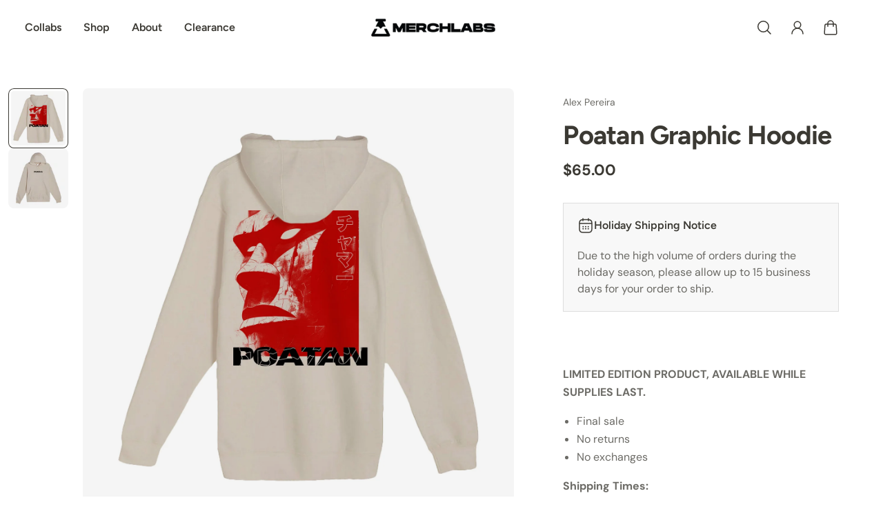

--- FILE ---
content_type: text/html; charset=utf-8
request_url: https://merchlabs.com/products/poatan-graphic-hoodie
body_size: 52513
content:
<!doctype html>
<html lang='en'>
  <head>
    <meta charset='utf-8'>
    <meta http-equiv='X-UA-Compatible' content='IE=edge'>
    <meta name='viewport' content='width=device-width,initial-scale=1'>
    <meta name='theme-color' content='primary'><meta name='description' content='LIMITED EDITION PRODUCT, AVAILABLE WHILE SUPPLIES LAST. Final sale No returns No exchanges Shipping Times:All items are made to order. Please allow up to 3 weeks for processing time. 80% ringspun cotton, 20% polyester, 30 singles 100% Cotton Face Yarn, 8.25 oz. (280 gsm) 3 Panel Hood fleece lined for extra comfort.  Do'><meta property='og:site_name' content='MerchLabs'>
<meta property='og:url' content='https://merchlabs.com/products/poatan-graphic-hoodie'>
<meta property='og:title' content='Poatan Graphic Hoodie'>
<meta property='og:type' content='product'>
<meta property='og:description' content='LIMITED EDITION PRODUCT, AVAILABLE WHILE SUPPLIES LAST. Final sale No returns No exchanges Shipping Times:All items are made to order. Please allow up to 3 weeks for processing time. 80% ringspun cotton, 20% polyester, 30 singles 100% Cotton Face Yarn, 8.25 oz. (280 gsm) 3 Panel Hood fleece lined for extra comfort.  Do'><meta
    property='og:image'
    content='http://merchlabs.com/cdn/shop/files/poatan-hoodie-back.jpg?crop=center&height=3000&v=1706428735&width=3000'
  >
  <meta
    property='og:image:secure_url'
    content='https://merchlabs.com/cdn/shop/files/poatan-hoodie-back.jpg?crop=center&height=3000&v=1706428735&width=3000'
  >
  <meta property='og:image:width' content='3000'>
  <meta property='og:image:height' content='3000'><meta property='og:price:amount' content='65.00'>
  <meta property='og:price:currency' content='USD'><meta name='twitter:card' content='summary_large_image'>
<meta name='twitter:title' content='Poatan Graphic Hoodie'>
<meta name='twitter:description' content='LIMITED EDITION PRODUCT, AVAILABLE WHILE SUPPLIES LAST. Final sale No returns No exchanges Shipping Times:All items are made to order. Please allow up to 3 weeks for processing time. 80% ringspun cotton, 20% polyester, 30 singles 100% Cotton Face Yarn, 8.25 oz. (280 gsm) 3 Panel Hood fleece lined for extra comfort.  Do'>

    <link rel='canonical' href='https://merchlabs.com/products/poatan-graphic-hoodie'>
    <link rel='preconnect' href='https://cdn.shopify.com' crossorigin>
    <link rel='preconnect' href='https://fonts.shopifycdn.com' crossorigin>

    <title>
      Poatan Graphic Hoodie &ndash; MerchLabs</title>

    <style data-shopify>:root{/* product card */--gsc-product-card-title-font-family:Figtree, sans-serif;--gsc-product-card-title-font-style:normal;--gsc-product-card-title-font-weight:600;--gsc-product-card-title-transform:normal;--gsc-product-card-title-letter-spacing:0px;--gsc-product-card-title-font-size:calc(1.4rem * 1.1);--gsc-product-card-title-line-height:calc(22 / 14);--gsc-product-card-price-font-size:var(--gsc-product-card-price-font-size-xs);--gsc-product-card-price-line-height:var(--gsc-product-card-price-line-height-xs);--gsc-product-card-price-font-weight:700;--gsc-product-sale-badge-background:rgba(240, 255, 46, 1.0);--gsc-product-sale-badge-color:rgba(45, 45, 45, 1.0);--gsc-product-sold-out-badge-background:255, 253, 245;--gsc-product-sold-out-badge-color:20, 20, 22;--gsc-product-custom-badge-1-background:rgba(255, 253, 245, 1.0);--gsc-product-custom-badge-1-color:rgba(59, 57, 51, 1.0);--gsc-product-custom-badge-2-background:rgba(93, 84, 163, 1.0);--gsc-product-custom-badge-2-color:rgba(255, 255, 255, 1.0);--gsc-product-custom-badge-3-background:rgba(163, 103, 84, 1.0);--gsc-product-custom-badge-3-color:rgba(255, 255, 255, 1.0);--gsc-rating-stars-color:#f49a13;/* product and product card badges */--gsc-product-highlight-price-color:rgba(75, 135, 95, 1.0);--gsc-product-sale-amount-badge-background:rgba(240, 255, 46, 1.0);--gsc-product-sale-amount-badge-color:rgba(45, 45, 45, 1.0);/* cart icon in header */--gsc-header-cart-icon-background-color:#f0ff2e;--gsc-header-cart-icon-text-color:#3b3933;/* shipping bar */--gsc-free-shipping-bar-bg:59, 57, 51;--gsc-free-shipping-bar-gradient:linear-gradient(90deg, rgba(255, 167, 35, 1), rgba(165, 255, 51, 1) 100%);--gsc-free-shipping-bar-color:59, 57, 51;/* headings */--gsc-headings-font-family:Figtree, sans-serif;--gsc-headings-font-style:normal;--gsc-headings-font-weight:600;--gsc-headings-text-transform:normal;--gsc-headings-letter-spacing:0px;--gsc-headings-word-spacing:0rem;--gsc-headings-font-scale:1.0;/* body text */--gsc-body-font-family:"DM Sans", sans-serif;--gsc-body-font-style:normal;--gsc-body-font-weight:400;--gsc-body-font-scale:1.0;--gsc-body-font-opacity:75%;/* button */--gsc-button-font-family:"DM Sans", sans-serif;--gsc-button-font-style:normal;--gsc-button-font-weight:500;--gsc-button-letter-spacing:0px;--gsc-button-font-size:calc(1.4rem * 1.1);--gsc-button-line-height:calc(22 / 14);--gsc-button-text-transform:normal;/* menu */--gsc-menu-font-family:Figtree, sans-serif;--gsc-menu-font-style:normal;--gsc-menu-font-weight:600;--gsc-menu-font-letter-spacing:0px;--gsc-menu-font-size:calc(var(--gsc-fz-11) * 1.0);--gsc-drawer-menu-font-size:calc(var(--gsc-fz-11) * 1.0);--gsc-drawer-menu-font-letter-spacing:0px;--gsc-menu-line-height:calc(24 / 16);--gsc-menu-text-transform:normal;/* icons */--gsc-blockquote-icon:url(//merchlabs.com/cdn/shop/t/17/assets/blockquote-icon_small.png?v=135287403125014426651736207905);/* container */--gsc-page-width:2560px;--gsc-aside-padding-size:12px;--gsc-modals-and-header-paddings:min(20px, 12px);/* drawers and modals */--gsc-drawer-transition-duration:0.5s;--gsc-drawer-transition-timing:cubic-bezier(0.24, 0.25, 0, 1);--gsc-drawer-modal-shadow:none;--gsc-default-card-image-ratio:var(--gsc-square-image-ratio);--gsc-default-shape-fill-mode:cover;}body{--gsc-overlay-color:20, 20, 22;--gsc-overlay-opacity:20%;--gsc-overlay-blur:0.0px;}.color-default{--gsc-text-color:59, 57, 51;--gsc-background-color:255, 255, 255;--gsc-foreground-color:250, 250, 250;--gsc-border-color:243, 243, 243;--gsc-button-background-color:250, 250, 250;--gsc-button-text-color:17, 17, 17;--gsc-outline-button-background-color:17, 17, 17;--gsc-outline-button-text-color:17, 17, 17;--gsc-image-opacity-color:51, 51, 51;}body,.color-primary{--gsc-text-color:59, 57, 51;--gsc-background-color:255, 255, 255;--gsc-foreground-color:250, 250, 250;--gsc-border-color:243, 243, 243;--gsc-button-background-color:250, 250, 250;--gsc-button-text-color:17, 17, 17;--gsc-outline-button-background-color:17, 17, 17;--gsc-outline-button-text-color:17, 17, 17;--gsc-image-opacity-color:51, 51, 51;}.color-secondary{--gsc-text-color:59, 57, 51;--gsc-background-color:242, 242, 242;--gsc-foreground-color:236, 236, 236;--gsc-border-color:230, 230, 230;--gsc-button-background-color:104, 104, 104;--gsc-button-text-color:255, 255, 255;--gsc-outline-button-background-color:104, 104, 104;--gsc-outline-button-text-color:104, 104, 104;--gsc-image-opacity-color:59, 57, 51;}.color-custom-1{--gsc-text-color:255, 253, 245;--gsc-background-color:34, 34, 34;--gsc-foreground-color:45, 45, 45;--gsc-border-color:73, 73, 73;--gsc-button-background-color:255, 255, 255;--gsc-button-text-color:34, 34, 34;--gsc-outline-button-background-color:255, 255, 255;--gsc-outline-button-text-color:255, 255, 255;--gsc-image-opacity-color:34, 34, 34;}.color-custom-2{--gsc-text-color:59, 57, 51;--gsc-background-color:249, 255, 46;--gsc-foreground-color:255, 231, 19;--gsc-border-color:255, 239, 95;--gsc-button-background-color:135, 41, 255;--gsc-button-text-color:249, 255, 46;--gsc-outline-button-background-color:135, 41, 255;--gsc-outline-button-text-color:135, 41, 255;--gsc-image-opacity-color:249, 255, 46;}.color-custom-3{--gsc-text-color:243, 252, 129;--gsc-background-color:61, 70, 48;--gsc-foreground-color:37, 40, 43;--gsc-border-color:55, 62, 45;--gsc-button-background-color:255, 191, 26;--gsc-button-text-color:61, 70, 48;--gsc-outline-button-background-color:255, 191, 26;--gsc-outline-button-text-color:255, 191, 26;--gsc-image-opacity-color:44, 69, 52;}.color-white{--gsc-text-color:243, 252, 129;--gsc-background-color:37, 50, 48;--gsc-foreground-color:50, 63, 61;--gsc-border-color:57, 73, 70;--gsc-button-background-color:225, 255, 62;--gsc-button-text-color:37, 50, 48;--gsc-outline-button-background-color:225, 255, 62;--gsc-outline-button-text-color:225, 255, 62;--gsc-image-opacity-color:22, 25, 25;}.color-black{--gsc-text-color:54, 52, 46;--gsc-background-color:247, 209, 73;--gsc-foreground-color:254, 250, 232;--gsc-border-color:255, 229, 136;--gsc-button-background-color:255, 131, 41;--gsc-button-text-color:255, 255, 255;--gsc-outline-button-background-color:255, 131, 41;--gsc-outline-button-text-color:255, 131, 41;--gsc-image-opacity-color:255, 206, 30;}.color-custom-5{--gsc-text-color:255, 251, 193;--gsc-background-color:176, 65, 38;--gsc-foreground-color:255, 105, 58;--gsc-border-color:218, 90, 50;--gsc-button-background-color:238, 255, 49;--gsc-button-text-color:126, 46, 27;--gsc-outline-button-background-color:238, 255, 49;--gsc-outline-button-text-color:238, 255, 49;--gsc-image-opacity-color:65, 31, 22;}</style> 
    <link href="//merchlabs.com/cdn/shop/t/17/assets/bundle.js?v=119710542418529945461736207905" as="script" rel="preload">
    <link href="//merchlabs.com/cdn/shop/t/17/assets/bundle.css?v=35572547647605764461763500299" rel="stylesheet" type="text/css" media="all" />
    <link rel='preload' as='font' href='//merchlabs.com/cdn/fonts/dm_sans/dmsans_n4.ec80bd4dd7e1a334c969c265873491ae56018d72.woff2' type='font/woff2' crossorigin><style data-shopify>
    @font-face {
  font-family: "DM Sans";
  font-weight: 400;
  font-style: normal;
  font-display: swap;
  src: url("//merchlabs.com/cdn/fonts/dm_sans/dmsans_n4.ec80bd4dd7e1a334c969c265873491ae56018d72.woff2") format("woff2"),
       url("//merchlabs.com/cdn/fonts/dm_sans/dmsans_n4.87bdd914d8a61247b911147ae68e754d695c58a6.woff") format("woff");
}


    @font-face {
  font-family: "DM Sans";
  font-weight: 300;
  font-style: normal;
  font-display: swap;
  src: url("//merchlabs.com/cdn/fonts/dm_sans/dmsans_n3.d218434bb518134511e5205d90c23cfb8a1b261b.woff2") format("woff2"),
       url("//merchlabs.com/cdn/fonts/dm_sans/dmsans_n3.0c324a11de656e0e3f656188ad5de9ff34f70c04.woff") format("woff");
}

    @font-face {
  font-family: "DM Sans";
  font-weight: 400;
  font-style: normal;
  font-display: swap;
  src: url("//merchlabs.com/cdn/fonts/dm_sans/dmsans_n4.ec80bd4dd7e1a334c969c265873491ae56018d72.woff2") format("woff2"),
       url("//merchlabs.com/cdn/fonts/dm_sans/dmsans_n4.87bdd914d8a61247b911147ae68e754d695c58a6.woff") format("woff");
}

    @font-face {
  font-family: "DM Sans";
  font-weight: 500;
  font-style: normal;
  font-display: swap;
  src: url("//merchlabs.com/cdn/fonts/dm_sans/dmsans_n5.8a0f1984c77eb7186ceb87c4da2173ff65eb012e.woff2") format("woff2"),
       url("//merchlabs.com/cdn/fonts/dm_sans/dmsans_n5.9ad2e755a89e15b3d6c53259daad5fc9609888e6.woff") format("woff");
}

    @font-face {
  font-family: "DM Sans";
  font-weight: 600;
  font-style: normal;
  font-display: swap;
  src: url("//merchlabs.com/cdn/fonts/dm_sans/dmsans_n6.70a2453ea926d613c6a2f89af05180d14b3a7c96.woff2") format("woff2"),
       url("//merchlabs.com/cdn/fonts/dm_sans/dmsans_n6.355605667bef215872257574b57fc097044f7e20.woff") format("woff");
}

    @font-face {
  font-family: "DM Sans";
  font-weight: 700;
  font-style: normal;
  font-display: swap;
  src: url("//merchlabs.com/cdn/fonts/dm_sans/dmsans_n7.97e21d81502002291ea1de8aefb79170c6946ce5.woff2") format("woff2"),
       url("//merchlabs.com/cdn/fonts/dm_sans/dmsans_n7.af5c214f5116410ca1d53a2090665620e78e2e1b.woff") format("woff");
}


    @font-face {
  font-family: "DM Sans";
  font-weight: 300;
  font-style: italic;
  font-display: swap;
  src: url("//merchlabs.com/cdn/fonts/dm_sans/dmsans_i3.cf32206a8995abc7c8c1c761d4057a4728acd370.woff2") format("woff2"),
       url("//merchlabs.com/cdn/fonts/dm_sans/dmsans_i3.b485aa24a097d5067a26fc4100ad5d538e05ee39.woff") format("woff");
}

    @font-face {
  font-family: "DM Sans";
  font-weight: 400;
  font-style: italic;
  font-display: swap;
  src: url("//merchlabs.com/cdn/fonts/dm_sans/dmsans_i4.b8fe05e69ee95d5a53155c346957d8cbf5081c1a.woff2") format("woff2"),
       url("//merchlabs.com/cdn/fonts/dm_sans/dmsans_i4.403fe28ee2ea63e142575c0aa47684d65f8c23a0.woff") format("woff");
}

    @font-face {
  font-family: "DM Sans";
  font-weight: 500;
  font-style: italic;
  font-display: swap;
  src: url("//merchlabs.com/cdn/fonts/dm_sans/dmsans_i5.8654104650c013677e3def7db9b31bfbaa34e59a.woff2") format("woff2"),
       url("//merchlabs.com/cdn/fonts/dm_sans/dmsans_i5.a0dc844d8a75a4232f255fc600ad5a295572bed9.woff") format("woff");
}

    @font-face {
  font-family: "DM Sans";
  font-weight: 600;
  font-style: italic;
  font-display: swap;
  src: url("//merchlabs.com/cdn/fonts/dm_sans/dmsans_i6.b7d5b35c5f29523529e1bf4a3d0de71a44a277b6.woff2") format("woff2"),
       url("//merchlabs.com/cdn/fonts/dm_sans/dmsans_i6.9b760cc5bdd17b4de2c70249ba49bd707f27a31b.woff") format("woff");
}

    @font-face {
  font-family: "DM Sans";
  font-weight: 700;
  font-style: italic;
  font-display: swap;
  src: url("//merchlabs.com/cdn/fonts/dm_sans/dmsans_i7.52b57f7d7342eb7255084623d98ab83fd96e7f9b.woff2") format("woff2"),
       url("//merchlabs.com/cdn/fonts/dm_sans/dmsans_i7.d5e14ef18a1d4a8ce78a4187580b4eb1759c2eda.woff") format("woff");
}

  </style>


<link rel='preload' as='font' href='//merchlabs.com/cdn/fonts/figtree/figtree_n6.9d1ea52bb49a0a86cfd1b0383d00f83d3fcc14de.woff2' type='font/woff2' crossorigin><style data-shopify>
    @font-face {
  font-family: Figtree;
  font-weight: 600;
  font-style: normal;
  font-display: swap;
  src: url("//merchlabs.com/cdn/fonts/figtree/figtree_n6.9d1ea52bb49a0a86cfd1b0383d00f83d3fcc14de.woff2") format("woff2"),
       url("//merchlabs.com/cdn/fonts/figtree/figtree_n6.f0fcdea525a0e47b2ae4ab645832a8e8a96d31d3.woff") format("woff");
}


    @font-face {
  font-family: Figtree;
  font-weight: 300;
  font-style: normal;
  font-display: swap;
  src: url("//merchlabs.com/cdn/fonts/figtree/figtree_n3.e4cc0323f8b9feb279bf6ced9d868d88ce80289f.woff2") format("woff2"),
       url("//merchlabs.com/cdn/fonts/figtree/figtree_n3.db79ac3fb83d054d99bd79fccf8e8782b5cf449e.woff") format("woff");
}

    @font-face {
  font-family: Figtree;
  font-weight: 400;
  font-style: normal;
  font-display: swap;
  src: url("//merchlabs.com/cdn/fonts/figtree/figtree_n4.3c0838aba1701047e60be6a99a1b0a40ce9b8419.woff2") format("woff2"),
       url("//merchlabs.com/cdn/fonts/figtree/figtree_n4.c0575d1db21fc3821f17fd6617d3dee552312137.woff") format("woff");
}

    @font-face {
  font-family: Figtree;
  font-weight: 500;
  font-style: normal;
  font-display: swap;
  src: url("//merchlabs.com/cdn/fonts/figtree/figtree_n5.3b6b7df38aa5986536945796e1f947445832047c.woff2") format("woff2"),
       url("//merchlabs.com/cdn/fonts/figtree/figtree_n5.f26bf6dcae278b0ed902605f6605fa3338e81dab.woff") format("woff");
}

    @font-face {
  font-family: Figtree;
  font-weight: 600;
  font-style: normal;
  font-display: swap;
  src: url("//merchlabs.com/cdn/fonts/figtree/figtree_n6.9d1ea52bb49a0a86cfd1b0383d00f83d3fcc14de.woff2") format("woff2"),
       url("//merchlabs.com/cdn/fonts/figtree/figtree_n6.f0fcdea525a0e47b2ae4ab645832a8e8a96d31d3.woff") format("woff");
}

    @font-face {
  font-family: Figtree;
  font-weight: 700;
  font-style: normal;
  font-display: swap;
  src: url("//merchlabs.com/cdn/fonts/figtree/figtree_n7.2fd9bfe01586148e644724096c9d75e8c7a90e55.woff2") format("woff2"),
       url("//merchlabs.com/cdn/fonts/figtree/figtree_n7.ea05de92d862f9594794ab281c4c3a67501ef5fc.woff") format("woff");
}


    @font-face {
  font-family: Figtree;
  font-weight: 300;
  font-style: italic;
  font-display: swap;
  src: url("//merchlabs.com/cdn/fonts/figtree/figtree_i3.914abbe7a583759f0a18bf02652c9ee1f4bb1c6d.woff2") format("woff2"),
       url("//merchlabs.com/cdn/fonts/figtree/figtree_i3.3d7354f07ddb3c61082efcb69896c65d6c00d9fa.woff") format("woff");
}

    @font-face {
  font-family: Figtree;
  font-weight: 400;
  font-style: italic;
  font-display: swap;
  src: url("//merchlabs.com/cdn/fonts/figtree/figtree_i4.89f7a4275c064845c304a4cf8a4a586060656db2.woff2") format("woff2"),
       url("//merchlabs.com/cdn/fonts/figtree/figtree_i4.6f955aaaafc55a22ffc1f32ecf3756859a5ad3e2.woff") format("woff");
}

    @font-face {
  font-family: Figtree;
  font-weight: 500;
  font-style: italic;
  font-display: swap;
  src: url("//merchlabs.com/cdn/fonts/figtree/figtree_i5.969396f679a62854cf82dbf67acc5721e41351f0.woff2") format("woff2"),
       url("//merchlabs.com/cdn/fonts/figtree/figtree_i5.93bc1cad6c73ca9815f9777c49176dfc9d2890dd.woff") format("woff");
}

    @font-face {
  font-family: Figtree;
  font-weight: 600;
  font-style: italic;
  font-display: swap;
  src: url("//merchlabs.com/cdn/fonts/figtree/figtree_i6.702baae75738b446cfbed6ac0d60cab7b21e61ba.woff2") format("woff2"),
       url("//merchlabs.com/cdn/fonts/figtree/figtree_i6.6b8dc40d16c9905d29525156e284509f871ce8f9.woff") format("woff");
}

    @font-face {
  font-family: Figtree;
  font-weight: 700;
  font-style: italic;
  font-display: swap;
  src: url("//merchlabs.com/cdn/fonts/figtree/figtree_i7.06add7096a6f2ab742e09ec7e498115904eda1fe.woff2") format("woff2"),
       url("//merchlabs.com/cdn/fonts/figtree/figtree_i7.ee584b5fcaccdbb5518c0228158941f8df81b101.woff") format("woff");
}

  </style>









    <script>window.performance && window.performance.mark && window.performance.mark('shopify.content_for_header.start');</script><meta name="google-site-verification" content="ScPf_aWYO4_ShIE5P4K-aiw33miFFTkJf5_LpUVxhE0">
<meta name="facebook-domain-verification" content="wzr49ltiax922xchyv7qxghk3qterb">
<meta id="shopify-digital-wallet" name="shopify-digital-wallet" content="/17192991/digital_wallets/dialog">
<meta name="shopify-checkout-api-token" content="44929678ab3f20b20bf354f08b58d973">
<meta id="in-context-paypal-metadata" data-shop-id="17192991" data-venmo-supported="false" data-environment="production" data-locale="en_US" data-paypal-v4="true" data-currency="USD">
<link rel="alternate" type="application/json+oembed" href="https://merchlabs.com/products/poatan-graphic-hoodie.oembed">
<script async="async" src="/checkouts/internal/preloads.js?locale=en-US"></script>
<link rel="preconnect" href="https://shop.app" crossorigin="anonymous">
<script async="async" src="https://shop.app/checkouts/internal/preloads.js?locale=en-US&shop_id=17192991" crossorigin="anonymous"></script>
<script id="apple-pay-shop-capabilities" type="application/json">{"shopId":17192991,"countryCode":"US","currencyCode":"USD","merchantCapabilities":["supports3DS"],"merchantId":"gid:\/\/shopify\/Shop\/17192991","merchantName":"MerchLabs","requiredBillingContactFields":["postalAddress","email"],"requiredShippingContactFields":["postalAddress","email"],"shippingType":"shipping","supportedNetworks":["visa","masterCard","amex","discover","elo","jcb"],"total":{"type":"pending","label":"MerchLabs","amount":"1.00"},"shopifyPaymentsEnabled":true,"supportsSubscriptions":true}</script>
<script id="shopify-features" type="application/json">{"accessToken":"44929678ab3f20b20bf354f08b58d973","betas":["rich-media-storefront-analytics"],"domain":"merchlabs.com","predictiveSearch":true,"shopId":17192991,"locale":"en"}</script>
<script>var Shopify = Shopify || {};
Shopify.shop = "merchlabs.myshopify.com";
Shopify.locale = "en";
Shopify.currency = {"active":"USD","rate":"1.0"};
Shopify.country = "US";
Shopify.theme = {"name":"MerchLabs 2025","id":147935625469,"schema_name":"Aurora","schema_version":"3.4.2","theme_store_id":1770,"role":"main"};
Shopify.theme.handle = "null";
Shopify.theme.style = {"id":null,"handle":null};
Shopify.cdnHost = "merchlabs.com/cdn";
Shopify.routes = Shopify.routes || {};
Shopify.routes.root = "/";</script>
<script type="module">!function(o){(o.Shopify=o.Shopify||{}).modules=!0}(window);</script>
<script>!function(o){function n(){var o=[];function n(){o.push(Array.prototype.slice.apply(arguments))}return n.q=o,n}var t=o.Shopify=o.Shopify||{};t.loadFeatures=n(),t.autoloadFeatures=n()}(window);</script>
<script>
  window.ShopifyPay = window.ShopifyPay || {};
  window.ShopifyPay.apiHost = "shop.app\/pay";
  window.ShopifyPay.redirectState = null;
</script>
<script id="shop-js-analytics" type="application/json">{"pageType":"product"}</script>
<script defer="defer" async type="module" src="//merchlabs.com/cdn/shopifycloud/shop-js/modules/v2/client.init-shop-cart-sync_IZsNAliE.en.esm.js"></script>
<script defer="defer" async type="module" src="//merchlabs.com/cdn/shopifycloud/shop-js/modules/v2/chunk.common_0OUaOowp.esm.js"></script>
<script type="module">
  await import("//merchlabs.com/cdn/shopifycloud/shop-js/modules/v2/client.init-shop-cart-sync_IZsNAliE.en.esm.js");
await import("//merchlabs.com/cdn/shopifycloud/shop-js/modules/v2/chunk.common_0OUaOowp.esm.js");

  window.Shopify.SignInWithShop?.initShopCartSync?.({"fedCMEnabled":true,"windoidEnabled":true});

</script>
<script>
  window.Shopify = window.Shopify || {};
  if (!window.Shopify.featureAssets) window.Shopify.featureAssets = {};
  window.Shopify.featureAssets['shop-js'] = {"shop-cart-sync":["modules/v2/client.shop-cart-sync_DLOhI_0X.en.esm.js","modules/v2/chunk.common_0OUaOowp.esm.js"],"init-fed-cm":["modules/v2/client.init-fed-cm_C6YtU0w6.en.esm.js","modules/v2/chunk.common_0OUaOowp.esm.js"],"shop-button":["modules/v2/client.shop-button_BCMx7GTG.en.esm.js","modules/v2/chunk.common_0OUaOowp.esm.js"],"shop-cash-offers":["modules/v2/client.shop-cash-offers_BT26qb5j.en.esm.js","modules/v2/chunk.common_0OUaOowp.esm.js","modules/v2/chunk.modal_CGo_dVj3.esm.js"],"init-windoid":["modules/v2/client.init-windoid_B9PkRMql.en.esm.js","modules/v2/chunk.common_0OUaOowp.esm.js"],"init-shop-email-lookup-coordinator":["modules/v2/client.init-shop-email-lookup-coordinator_DZkqjsbU.en.esm.js","modules/v2/chunk.common_0OUaOowp.esm.js"],"shop-toast-manager":["modules/v2/client.shop-toast-manager_Di2EnuM7.en.esm.js","modules/v2/chunk.common_0OUaOowp.esm.js"],"shop-login-button":["modules/v2/client.shop-login-button_BtqW_SIO.en.esm.js","modules/v2/chunk.common_0OUaOowp.esm.js","modules/v2/chunk.modal_CGo_dVj3.esm.js"],"avatar":["modules/v2/client.avatar_BTnouDA3.en.esm.js"],"pay-button":["modules/v2/client.pay-button_CWa-C9R1.en.esm.js","modules/v2/chunk.common_0OUaOowp.esm.js"],"init-shop-cart-sync":["modules/v2/client.init-shop-cart-sync_IZsNAliE.en.esm.js","modules/v2/chunk.common_0OUaOowp.esm.js"],"init-customer-accounts":["modules/v2/client.init-customer-accounts_DenGwJTU.en.esm.js","modules/v2/client.shop-login-button_BtqW_SIO.en.esm.js","modules/v2/chunk.common_0OUaOowp.esm.js","modules/v2/chunk.modal_CGo_dVj3.esm.js"],"init-shop-for-new-customer-accounts":["modules/v2/client.init-shop-for-new-customer-accounts_JdHXxpS9.en.esm.js","modules/v2/client.shop-login-button_BtqW_SIO.en.esm.js","modules/v2/chunk.common_0OUaOowp.esm.js","modules/v2/chunk.modal_CGo_dVj3.esm.js"],"init-customer-accounts-sign-up":["modules/v2/client.init-customer-accounts-sign-up_D6__K_p8.en.esm.js","modules/v2/client.shop-login-button_BtqW_SIO.en.esm.js","modules/v2/chunk.common_0OUaOowp.esm.js","modules/v2/chunk.modal_CGo_dVj3.esm.js"],"checkout-modal":["modules/v2/client.checkout-modal_C_ZQDY6s.en.esm.js","modules/v2/chunk.common_0OUaOowp.esm.js","modules/v2/chunk.modal_CGo_dVj3.esm.js"],"shop-follow-button":["modules/v2/client.shop-follow-button_XetIsj8l.en.esm.js","modules/v2/chunk.common_0OUaOowp.esm.js","modules/v2/chunk.modal_CGo_dVj3.esm.js"],"lead-capture":["modules/v2/client.lead-capture_DvA72MRN.en.esm.js","modules/v2/chunk.common_0OUaOowp.esm.js","modules/v2/chunk.modal_CGo_dVj3.esm.js"],"shop-login":["modules/v2/client.shop-login_ClXNxyh6.en.esm.js","modules/v2/chunk.common_0OUaOowp.esm.js","modules/v2/chunk.modal_CGo_dVj3.esm.js"],"payment-terms":["modules/v2/client.payment-terms_CNlwjfZz.en.esm.js","modules/v2/chunk.common_0OUaOowp.esm.js","modules/v2/chunk.modal_CGo_dVj3.esm.js"]};
</script>
<script>(function() {
  var isLoaded = false;
  function asyncLoad() {
    if (isLoaded) return;
    isLoaded = true;
    var urls = ["https:\/\/contactform.hulkapps.com\/skeletopapp.js?shop=merchlabs.myshopify.com","\/\/cdn.shopify.com\/proxy\/a278906526d822a59858ae28d281f96ff126ba9d9189280c425ba8948ff1c821\/api.goaffpro.com\/loader.js?shop=merchlabs.myshopify.com\u0026sp-cache-control=cHVibGljLCBtYXgtYWdlPTkwMA","https:\/\/storage.nfcube.com\/instafeed-c09672721a3c6e4d8d505763da316ce7.js?shop=merchlabs.myshopify.com","https:\/\/sdk.postscript.io\/sdk-script-loader.bundle.js?shopId=26150\u0026shop=merchlabs.myshopify.com"];
    for (var i = 0; i < urls.length; i++) {
      var s = document.createElement('script');
      s.type = 'text/javascript';
      s.async = true;
      s.src = urls[i];
      var x = document.getElementsByTagName('script')[0];
      x.parentNode.insertBefore(s, x);
    }
  };
  if(window.attachEvent) {
    window.attachEvent('onload', asyncLoad);
  } else {
    window.addEventListener('load', asyncLoad, false);
  }
})();</script>
<script id="__st">var __st={"a":17192991,"offset":-28800,"reqid":"6a47f7fa-35cd-4184-8117-e2b32dd863de-1768372603","pageurl":"merchlabs.com\/products\/poatan-graphic-hoodie","u":"670bf141bdb6","p":"product","rtyp":"product","rid":8268245106941};</script>
<script>window.ShopifyPaypalV4VisibilityTracking = true;</script>
<script id="captcha-bootstrap">!function(){'use strict';const t='contact',e='account',n='new_comment',o=[[t,t],['blogs',n],['comments',n],[t,'customer']],c=[[e,'customer_login'],[e,'guest_login'],[e,'recover_customer_password'],[e,'create_customer']],r=t=>t.map((([t,e])=>`form[action*='/${t}']:not([data-nocaptcha='true']) input[name='form_type'][value='${e}']`)).join(','),a=t=>()=>t?[...document.querySelectorAll(t)].map((t=>t.form)):[];function s(){const t=[...o],e=r(t);return a(e)}const i='password',u='form_key',d=['recaptcha-v3-token','g-recaptcha-response','h-captcha-response',i],f=()=>{try{return window.sessionStorage}catch{return}},m='__shopify_v',_=t=>t.elements[u];function p(t,e,n=!1){try{const o=window.sessionStorage,c=JSON.parse(o.getItem(e)),{data:r}=function(t){const{data:e,action:n}=t;return t[m]||n?{data:e,action:n}:{data:t,action:n}}(c);for(const[e,n]of Object.entries(r))t.elements[e]&&(t.elements[e].value=n);n&&o.removeItem(e)}catch(o){console.error('form repopulation failed',{error:o})}}const l='form_type',E='cptcha';function T(t){t.dataset[E]=!0}const w=window,h=w.document,L='Shopify',v='ce_forms',y='captcha';let A=!1;((t,e)=>{const n=(g='f06e6c50-85a8-45c8-87d0-21a2b65856fe',I='https://cdn.shopify.com/shopifycloud/storefront-forms-hcaptcha/ce_storefront_forms_captcha_hcaptcha.v1.5.2.iife.js',D={infoText:'Protected by hCaptcha',privacyText:'Privacy',termsText:'Terms'},(t,e,n)=>{const o=w[L][v],c=o.bindForm;if(c)return c(t,g,e,D).then(n);var r;o.q.push([[t,g,e,D],n]),r=I,A||(h.body.append(Object.assign(h.createElement('script'),{id:'captcha-provider',async:!0,src:r})),A=!0)});var g,I,D;w[L]=w[L]||{},w[L][v]=w[L][v]||{},w[L][v].q=[],w[L][y]=w[L][y]||{},w[L][y].protect=function(t,e){n(t,void 0,e),T(t)},Object.freeze(w[L][y]),function(t,e,n,w,h,L){const[v,y,A,g]=function(t,e,n){const i=e?o:[],u=t?c:[],d=[...i,...u],f=r(d),m=r(i),_=r(d.filter((([t,e])=>n.includes(e))));return[a(f),a(m),a(_),s()]}(w,h,L),I=t=>{const e=t.target;return e instanceof HTMLFormElement?e:e&&e.form},D=t=>v().includes(t);t.addEventListener('submit',(t=>{const e=I(t);if(!e)return;const n=D(e)&&!e.dataset.hcaptchaBound&&!e.dataset.recaptchaBound,o=_(e),c=g().includes(e)&&(!o||!o.value);(n||c)&&t.preventDefault(),c&&!n&&(function(t){try{if(!f())return;!function(t){const e=f();if(!e)return;const n=_(t);if(!n)return;const o=n.value;o&&e.removeItem(o)}(t);const e=Array.from(Array(32),(()=>Math.random().toString(36)[2])).join('');!function(t,e){_(t)||t.append(Object.assign(document.createElement('input'),{type:'hidden',name:u})),t.elements[u].value=e}(t,e),function(t,e){const n=f();if(!n)return;const o=[...t.querySelectorAll(`input[type='${i}']`)].map((({name:t})=>t)),c=[...d,...o],r={};for(const[a,s]of new FormData(t).entries())c.includes(a)||(r[a]=s);n.setItem(e,JSON.stringify({[m]:1,action:t.action,data:r}))}(t,e)}catch(e){console.error('failed to persist form',e)}}(e),e.submit())}));const S=(t,e)=>{t&&!t.dataset[E]&&(n(t,e.some((e=>e===t))),T(t))};for(const o of['focusin','change'])t.addEventListener(o,(t=>{const e=I(t);D(e)&&S(e,y())}));const B=e.get('form_key'),M=e.get(l),P=B&&M;t.addEventListener('DOMContentLoaded',(()=>{const t=y();if(P)for(const e of t)e.elements[l].value===M&&p(e,B);[...new Set([...A(),...v().filter((t=>'true'===t.dataset.shopifyCaptcha))])].forEach((e=>S(e,t)))}))}(h,new URLSearchParams(w.location.search),n,t,e,['guest_login'])})(!0,!0)}();</script>
<script integrity="sha256-4kQ18oKyAcykRKYeNunJcIwy7WH5gtpwJnB7kiuLZ1E=" data-source-attribution="shopify.loadfeatures" defer="defer" src="//merchlabs.com/cdn/shopifycloud/storefront/assets/storefront/load_feature-a0a9edcb.js" crossorigin="anonymous"></script>
<script crossorigin="anonymous" defer="defer" src="//merchlabs.com/cdn/shopifycloud/storefront/assets/shopify_pay/storefront-65b4c6d7.js?v=20250812"></script>
<script data-source-attribution="shopify.dynamic_checkout.dynamic.init">var Shopify=Shopify||{};Shopify.PaymentButton=Shopify.PaymentButton||{isStorefrontPortableWallets:!0,init:function(){window.Shopify.PaymentButton.init=function(){};var t=document.createElement("script");t.src="https://merchlabs.com/cdn/shopifycloud/portable-wallets/latest/portable-wallets.en.js",t.type="module",document.head.appendChild(t)}};
</script>
<script data-source-attribution="shopify.dynamic_checkout.buyer_consent">
  function portableWalletsHideBuyerConsent(e){var t=document.getElementById("shopify-buyer-consent"),n=document.getElementById("shopify-subscription-policy-button");t&&n&&(t.classList.add("hidden"),t.setAttribute("aria-hidden","true"),n.removeEventListener("click",e))}function portableWalletsShowBuyerConsent(e){var t=document.getElementById("shopify-buyer-consent"),n=document.getElementById("shopify-subscription-policy-button");t&&n&&(t.classList.remove("hidden"),t.removeAttribute("aria-hidden"),n.addEventListener("click",e))}window.Shopify?.PaymentButton&&(window.Shopify.PaymentButton.hideBuyerConsent=portableWalletsHideBuyerConsent,window.Shopify.PaymentButton.showBuyerConsent=portableWalletsShowBuyerConsent);
</script>
<script>
  function portableWalletsCleanup(e){e&&e.src&&console.error("Failed to load portable wallets script "+e.src);var t=document.querySelectorAll("shopify-accelerated-checkout .shopify-payment-button__skeleton, shopify-accelerated-checkout-cart .wallet-cart-button__skeleton"),e=document.getElementById("shopify-buyer-consent");for(let e=0;e<t.length;e++)t[e].remove();e&&e.remove()}function portableWalletsNotLoadedAsModule(e){e instanceof ErrorEvent&&"string"==typeof e.message&&e.message.includes("import.meta")&&"string"==typeof e.filename&&e.filename.includes("portable-wallets")&&(window.removeEventListener("error",portableWalletsNotLoadedAsModule),window.Shopify.PaymentButton.failedToLoad=e,"loading"===document.readyState?document.addEventListener("DOMContentLoaded",window.Shopify.PaymentButton.init):window.Shopify.PaymentButton.init())}window.addEventListener("error",portableWalletsNotLoadedAsModule);
</script>

<script type="module" src="https://merchlabs.com/cdn/shopifycloud/portable-wallets/latest/portable-wallets.en.js" onError="portableWalletsCleanup(this)" crossorigin="anonymous"></script>
<script nomodule>
  document.addEventListener("DOMContentLoaded", portableWalletsCleanup);
</script>

<link id="shopify-accelerated-checkout-styles" rel="stylesheet" media="screen" href="https://merchlabs.com/cdn/shopifycloud/portable-wallets/latest/accelerated-checkout-backwards-compat.css" crossorigin="anonymous">
<style id="shopify-accelerated-checkout-cart">
        #shopify-buyer-consent {
  margin-top: 1em;
  display: inline-block;
  width: 100%;
}

#shopify-buyer-consent.hidden {
  display: none;
}

#shopify-subscription-policy-button {
  background: none;
  border: none;
  padding: 0;
  text-decoration: underline;
  font-size: inherit;
  cursor: pointer;
}

#shopify-subscription-policy-button::before {
  box-shadow: none;
}

      </style>

<script>window.performance && window.performance.mark && window.performance.mark('shopify.content_for_header.end');</script>
  <script src="https://cdn.shopify.com/extensions/019b0ca3-aa13-7aa2-a0b4-6cb667a1f6f7/essential-countdown-timer-55/assets/countdown_timer_essential_apps.min.js" type="text/javascript" defer="defer"></script>
<link href="https://monorail-edge.shopifysvc.com" rel="dns-prefetch">
<script>(function(){if ("sendBeacon" in navigator && "performance" in window) {try {var session_token_from_headers = performance.getEntriesByType('navigation')[0].serverTiming.find(x => x.name == '_s').description;} catch {var session_token_from_headers = undefined;}var session_cookie_matches = document.cookie.match(/_shopify_s=([^;]*)/);var session_token_from_cookie = session_cookie_matches && session_cookie_matches.length === 2 ? session_cookie_matches[1] : "";var session_token = session_token_from_headers || session_token_from_cookie || "";function handle_abandonment_event(e) {var entries = performance.getEntries().filter(function(entry) {return /monorail-edge.shopifysvc.com/.test(entry.name);});if (!window.abandonment_tracked && entries.length === 0) {window.abandonment_tracked = true;var currentMs = Date.now();var navigation_start = performance.timing.navigationStart;var payload = {shop_id: 17192991,url: window.location.href,navigation_start,duration: currentMs - navigation_start,session_token,page_type: "product"};window.navigator.sendBeacon("https://monorail-edge.shopifysvc.com/v1/produce", JSON.stringify({schema_id: "online_store_buyer_site_abandonment/1.1",payload: payload,metadata: {event_created_at_ms: currentMs,event_sent_at_ms: currentMs}}));}}window.addEventListener('pagehide', handle_abandonment_event);}}());</script>
<script id="web-pixels-manager-setup">(function e(e,d,r,n,o){if(void 0===o&&(o={}),!Boolean(null===(a=null===(i=window.Shopify)||void 0===i?void 0:i.analytics)||void 0===a?void 0:a.replayQueue)){var i,a;window.Shopify=window.Shopify||{};var t=window.Shopify;t.analytics=t.analytics||{};var s=t.analytics;s.replayQueue=[],s.publish=function(e,d,r){return s.replayQueue.push([e,d,r]),!0};try{self.performance.mark("wpm:start")}catch(e){}var l=function(){var e={modern:/Edge?\/(1{2}[4-9]|1[2-9]\d|[2-9]\d{2}|\d{4,})\.\d+(\.\d+|)|Firefox\/(1{2}[4-9]|1[2-9]\d|[2-9]\d{2}|\d{4,})\.\d+(\.\d+|)|Chrom(ium|e)\/(9{2}|\d{3,})\.\d+(\.\d+|)|(Maci|X1{2}).+ Version\/(15\.\d+|(1[6-9]|[2-9]\d|\d{3,})\.\d+)([,.]\d+|)( \(\w+\)|)( Mobile\/\w+|) Safari\/|Chrome.+OPR\/(9{2}|\d{3,})\.\d+\.\d+|(CPU[ +]OS|iPhone[ +]OS|CPU[ +]iPhone|CPU IPhone OS|CPU iPad OS)[ +]+(15[._]\d+|(1[6-9]|[2-9]\d|\d{3,})[._]\d+)([._]\d+|)|Android:?[ /-](13[3-9]|1[4-9]\d|[2-9]\d{2}|\d{4,})(\.\d+|)(\.\d+|)|Android.+Firefox\/(13[5-9]|1[4-9]\d|[2-9]\d{2}|\d{4,})\.\d+(\.\d+|)|Android.+Chrom(ium|e)\/(13[3-9]|1[4-9]\d|[2-9]\d{2}|\d{4,})\.\d+(\.\d+|)|SamsungBrowser\/([2-9]\d|\d{3,})\.\d+/,legacy:/Edge?\/(1[6-9]|[2-9]\d|\d{3,})\.\d+(\.\d+|)|Firefox\/(5[4-9]|[6-9]\d|\d{3,})\.\d+(\.\d+|)|Chrom(ium|e)\/(5[1-9]|[6-9]\d|\d{3,})\.\d+(\.\d+|)([\d.]+$|.*Safari\/(?![\d.]+ Edge\/[\d.]+$))|(Maci|X1{2}).+ Version\/(10\.\d+|(1[1-9]|[2-9]\d|\d{3,})\.\d+)([,.]\d+|)( \(\w+\)|)( Mobile\/\w+|) Safari\/|Chrome.+OPR\/(3[89]|[4-9]\d|\d{3,})\.\d+\.\d+|(CPU[ +]OS|iPhone[ +]OS|CPU[ +]iPhone|CPU IPhone OS|CPU iPad OS)[ +]+(10[._]\d+|(1[1-9]|[2-9]\d|\d{3,})[._]\d+)([._]\d+|)|Android:?[ /-](13[3-9]|1[4-9]\d|[2-9]\d{2}|\d{4,})(\.\d+|)(\.\d+|)|Mobile Safari.+OPR\/([89]\d|\d{3,})\.\d+\.\d+|Android.+Firefox\/(13[5-9]|1[4-9]\d|[2-9]\d{2}|\d{4,})\.\d+(\.\d+|)|Android.+Chrom(ium|e)\/(13[3-9]|1[4-9]\d|[2-9]\d{2}|\d{4,})\.\d+(\.\d+|)|Android.+(UC? ?Browser|UCWEB|U3)[ /]?(15\.([5-9]|\d{2,})|(1[6-9]|[2-9]\d|\d{3,})\.\d+)\.\d+|SamsungBrowser\/(5\.\d+|([6-9]|\d{2,})\.\d+)|Android.+MQ{2}Browser\/(14(\.(9|\d{2,})|)|(1[5-9]|[2-9]\d|\d{3,})(\.\d+|))(\.\d+|)|K[Aa][Ii]OS\/(3\.\d+|([4-9]|\d{2,})\.\d+)(\.\d+|)/},d=e.modern,r=e.legacy,n=navigator.userAgent;return n.match(d)?"modern":n.match(r)?"legacy":"unknown"}(),u="modern"===l?"modern":"legacy",c=(null!=n?n:{modern:"",legacy:""})[u],f=function(e){return[e.baseUrl,"/wpm","/b",e.hashVersion,"modern"===e.buildTarget?"m":"l",".js"].join("")}({baseUrl:d,hashVersion:r,buildTarget:u}),m=function(e){var d=e.version,r=e.bundleTarget,n=e.surface,o=e.pageUrl,i=e.monorailEndpoint;return{emit:function(e){var a=e.status,t=e.errorMsg,s=(new Date).getTime(),l=JSON.stringify({metadata:{event_sent_at_ms:s},events:[{schema_id:"web_pixels_manager_load/3.1",payload:{version:d,bundle_target:r,page_url:o,status:a,surface:n,error_msg:t},metadata:{event_created_at_ms:s}}]});if(!i)return console&&console.warn&&console.warn("[Web Pixels Manager] No Monorail endpoint provided, skipping logging."),!1;try{return self.navigator.sendBeacon.bind(self.navigator)(i,l)}catch(e){}var u=new XMLHttpRequest;try{return u.open("POST",i,!0),u.setRequestHeader("Content-Type","text/plain"),u.send(l),!0}catch(e){return console&&console.warn&&console.warn("[Web Pixels Manager] Got an unhandled error while logging to Monorail."),!1}}}}({version:r,bundleTarget:l,surface:e.surface,pageUrl:self.location.href,monorailEndpoint:e.monorailEndpoint});try{o.browserTarget=l,function(e){var d=e.src,r=e.async,n=void 0===r||r,o=e.onload,i=e.onerror,a=e.sri,t=e.scriptDataAttributes,s=void 0===t?{}:t,l=document.createElement("script"),u=document.querySelector("head"),c=document.querySelector("body");if(l.async=n,l.src=d,a&&(l.integrity=a,l.crossOrigin="anonymous"),s)for(var f in s)if(Object.prototype.hasOwnProperty.call(s,f))try{l.dataset[f]=s[f]}catch(e){}if(o&&l.addEventListener("load",o),i&&l.addEventListener("error",i),u)u.appendChild(l);else{if(!c)throw new Error("Did not find a head or body element to append the script");c.appendChild(l)}}({src:f,async:!0,onload:function(){if(!function(){var e,d;return Boolean(null===(d=null===(e=window.Shopify)||void 0===e?void 0:e.analytics)||void 0===d?void 0:d.initialized)}()){var d=window.webPixelsManager.init(e)||void 0;if(d){var r=window.Shopify.analytics;r.replayQueue.forEach((function(e){var r=e[0],n=e[1],o=e[2];d.publishCustomEvent(r,n,o)})),r.replayQueue=[],r.publish=d.publishCustomEvent,r.visitor=d.visitor,r.initialized=!0}}},onerror:function(){return m.emit({status:"failed",errorMsg:"".concat(f," has failed to load")})},sri:function(e){var d=/^sha384-[A-Za-z0-9+/=]+$/;return"string"==typeof e&&d.test(e)}(c)?c:"",scriptDataAttributes:o}),m.emit({status:"loading"})}catch(e){m.emit({status:"failed",errorMsg:(null==e?void 0:e.message)||"Unknown error"})}}})({shopId: 17192991,storefrontBaseUrl: "https://merchlabs.com",extensionsBaseUrl: "https://extensions.shopifycdn.com/cdn/shopifycloud/web-pixels-manager",monorailEndpoint: "https://monorail-edge.shopifysvc.com/unstable/produce_batch",surface: "storefront-renderer",enabledBetaFlags: ["2dca8a86","a0d5f9d2"],webPixelsConfigList: [{"id":"1053491453","configuration":"{\"shopId\":\"26150\"}","eventPayloadVersion":"v1","runtimeContext":"STRICT","scriptVersion":"307a40031f6e17d9cb86e745fe44e432","type":"APP","apiClientId":2328352,"privacyPurposes":[],"dataSharingAdjustments":{"protectedCustomerApprovalScopes":["read_customer_address","read_customer_email","read_customer_name","read_customer_personal_data","read_customer_phone"]}},{"id":"1046020349","configuration":"{\"shop\":\"merchlabs.myshopify.com\",\"cookie_duration\":\"604800\"}","eventPayloadVersion":"v1","runtimeContext":"STRICT","scriptVersion":"a2e7513c3708f34b1f617d7ce88f9697","type":"APP","apiClientId":2744533,"privacyPurposes":["ANALYTICS","MARKETING"],"dataSharingAdjustments":{"protectedCustomerApprovalScopes":["read_customer_address","read_customer_email","read_customer_name","read_customer_personal_data","read_customer_phone"]}},{"id":"530776317","configuration":"{\"config\":\"{\\\"pixel_id\\\":\\\"G-C7MK2R9Y7C\\\",\\\"target_country\\\":\\\"US\\\",\\\"gtag_events\\\":[{\\\"type\\\":\\\"begin_checkout\\\",\\\"action_label\\\":[\\\"G-C7MK2R9Y7C\\\",\\\"AW-11413422116\\\/jEzeCKrn2YMaEKSArMIq\\\"]},{\\\"type\\\":\\\"search\\\",\\\"action_label\\\":[\\\"G-C7MK2R9Y7C\\\",\\\"AW-11413422116\\\/ggMpCKTn2YMaEKSArMIq\\\"]},{\\\"type\\\":\\\"view_item\\\",\\\"action_label\\\":[\\\"G-C7MK2R9Y7C\\\",\\\"AW-11413422116\\\/j7ZyCKHn2YMaEKSArMIq\\\",\\\"MC-ZCQZGTBTLF\\\"]},{\\\"type\\\":\\\"purchase\\\",\\\"action_label\\\":[\\\"G-C7MK2R9Y7C\\\",\\\"AW-11413422116\\\/JMWYCJvn2YMaEKSArMIq\\\",\\\"MC-ZCQZGTBTLF\\\"]},{\\\"type\\\":\\\"page_view\\\",\\\"action_label\\\":[\\\"G-C7MK2R9Y7C\\\",\\\"AW-11413422116\\\/PnQWCJ7n2YMaEKSArMIq\\\",\\\"MC-ZCQZGTBTLF\\\"]},{\\\"type\\\":\\\"add_payment_info\\\",\\\"action_label\\\":[\\\"G-C7MK2R9Y7C\\\",\\\"AW-11413422116\\\/XcE1CK3n2YMaEKSArMIq\\\"]},{\\\"type\\\":\\\"add_to_cart\\\",\\\"action_label\\\":[\\\"G-C7MK2R9Y7C\\\",\\\"AW-11413422116\\\/yP4vCKfn2YMaEKSArMIq\\\"]}],\\\"enable_monitoring_mode\\\":false}\"}","eventPayloadVersion":"v1","runtimeContext":"OPEN","scriptVersion":"b2a88bafab3e21179ed38636efcd8a93","type":"APP","apiClientId":1780363,"privacyPurposes":[],"dataSharingAdjustments":{"protectedCustomerApprovalScopes":["read_customer_address","read_customer_email","read_customer_name","read_customer_personal_data","read_customer_phone"]}},{"id":"397639933","configuration":"{\"pixelCode\":\"CLAQACBC77UDMGI76GUG\"}","eventPayloadVersion":"v1","runtimeContext":"STRICT","scriptVersion":"22e92c2ad45662f435e4801458fb78cc","type":"APP","apiClientId":4383523,"privacyPurposes":["ANALYTICS","MARKETING","SALE_OF_DATA"],"dataSharingAdjustments":{"protectedCustomerApprovalScopes":["read_customer_address","read_customer_email","read_customer_name","read_customer_personal_data","read_customer_phone"]}},{"id":"234520829","configuration":"{\"pixel_id\":\"132663522030859\",\"pixel_type\":\"facebook_pixel\",\"metaapp_system_user_token\":\"-\"}","eventPayloadVersion":"v1","runtimeContext":"OPEN","scriptVersion":"ca16bc87fe92b6042fbaa3acc2fbdaa6","type":"APP","apiClientId":2329312,"privacyPurposes":["ANALYTICS","MARKETING","SALE_OF_DATA"],"dataSharingAdjustments":{"protectedCustomerApprovalScopes":["read_customer_address","read_customer_email","read_customer_name","read_customer_personal_data","read_customer_phone"]}},{"id":"81428733","eventPayloadVersion":"v1","runtimeContext":"LAX","scriptVersion":"1","type":"CUSTOM","privacyPurposes":["ANALYTICS"],"name":"Google Analytics tag (migrated)"},{"id":"shopify-app-pixel","configuration":"{}","eventPayloadVersion":"v1","runtimeContext":"STRICT","scriptVersion":"0450","apiClientId":"shopify-pixel","type":"APP","privacyPurposes":["ANALYTICS","MARKETING"]},{"id":"shopify-custom-pixel","eventPayloadVersion":"v1","runtimeContext":"LAX","scriptVersion":"0450","apiClientId":"shopify-pixel","type":"CUSTOM","privacyPurposes":["ANALYTICS","MARKETING"]}],isMerchantRequest: false,initData: {"shop":{"name":"MerchLabs","paymentSettings":{"currencyCode":"USD"},"myshopifyDomain":"merchlabs.myshopify.com","countryCode":"US","storefrontUrl":"https:\/\/merchlabs.com"},"customer":null,"cart":null,"checkout":null,"productVariants":[{"price":{"amount":65.0,"currencyCode":"USD"},"product":{"title":"Poatan Graphic Hoodie","vendor":"Alex Pereira","id":"8268245106941","untranslatedTitle":"Poatan Graphic Hoodie","url":"\/products\/poatan-graphic-hoodie","type":""},"id":"44458997285117","image":{"src":"\/\/merchlabs.com\/cdn\/shop\/files\/poatan-hoodie-back.jpg?v=1706428735"},"sku":"AP3006FB","title":"Natural \/ Unisex S","untranslatedTitle":"Natural \/ Unisex S"},{"price":{"amount":65.0,"currencyCode":"USD"},"product":{"title":"Poatan Graphic Hoodie","vendor":"Alex Pereira","id":"8268245106941","untranslatedTitle":"Poatan Graphic Hoodie","url":"\/products\/poatan-graphic-hoodie","type":""},"id":"44458997317885","image":{"src":"\/\/merchlabs.com\/cdn\/shop\/files\/poatan-hoodie-back.jpg?v=1706428735"},"sku":"AP3006FB","title":"Natural \/ Unisex M","untranslatedTitle":"Natural \/ Unisex M"},{"price":{"amount":65.0,"currencyCode":"USD"},"product":{"title":"Poatan Graphic Hoodie","vendor":"Alex Pereira","id":"8268245106941","untranslatedTitle":"Poatan Graphic Hoodie","url":"\/products\/poatan-graphic-hoodie","type":""},"id":"44458997350653","image":{"src":"\/\/merchlabs.com\/cdn\/shop\/files\/poatan-hoodie-back.jpg?v=1706428735"},"sku":"AP3006FB","title":"Natural \/ Unisex L","untranslatedTitle":"Natural \/ Unisex L"},{"price":{"amount":65.0,"currencyCode":"USD"},"product":{"title":"Poatan Graphic Hoodie","vendor":"Alex Pereira","id":"8268245106941","untranslatedTitle":"Poatan Graphic Hoodie","url":"\/products\/poatan-graphic-hoodie","type":""},"id":"44458997383421","image":{"src":"\/\/merchlabs.com\/cdn\/shop\/files\/poatan-hoodie-back.jpg?v=1706428735"},"sku":"AP3006FB","title":"Natural \/ Unisex XL","untranslatedTitle":"Natural \/ Unisex XL"},{"price":{"amount":65.0,"currencyCode":"USD"},"product":{"title":"Poatan Graphic Hoodie","vendor":"Alex Pereira","id":"8268245106941","untranslatedTitle":"Poatan Graphic Hoodie","url":"\/products\/poatan-graphic-hoodie","type":""},"id":"44458997416189","image":{"src":"\/\/merchlabs.com\/cdn\/shop\/files\/poatan-hoodie-back.jpg?v=1706428735"},"sku":"AP3006FB","title":"Natural \/ Unisex 2XL","untranslatedTitle":"Natural \/ Unisex 2XL"},{"price":{"amount":65.0,"currencyCode":"USD"},"product":{"title":"Poatan Graphic Hoodie","vendor":"Alex Pereira","id":"8268245106941","untranslatedTitle":"Poatan Graphic Hoodie","url":"\/products\/poatan-graphic-hoodie","type":""},"id":"44458997448957","image":{"src":"\/\/merchlabs.com\/cdn\/shop\/files\/poatan-hoodie-back.jpg?v=1706428735"},"sku":"AP3006FB","title":"Natural \/ Unisex 3XL","untranslatedTitle":"Natural \/ Unisex 3XL"}],"purchasingCompany":null},},"https://merchlabs.com/cdn","7cecd0b6w90c54c6cpe92089d5m57a67346",{"modern":"","legacy":""},{"shopId":"17192991","storefrontBaseUrl":"https:\/\/merchlabs.com","extensionBaseUrl":"https:\/\/extensions.shopifycdn.com\/cdn\/shopifycloud\/web-pixels-manager","surface":"storefront-renderer","enabledBetaFlags":"[\"2dca8a86\", \"a0d5f9d2\"]","isMerchantRequest":"false","hashVersion":"7cecd0b6w90c54c6cpe92089d5m57a67346","publish":"custom","events":"[[\"page_viewed\",{}],[\"product_viewed\",{\"productVariant\":{\"price\":{\"amount\":65.0,\"currencyCode\":\"USD\"},\"product\":{\"title\":\"Poatan Graphic Hoodie\",\"vendor\":\"Alex Pereira\",\"id\":\"8268245106941\",\"untranslatedTitle\":\"Poatan Graphic Hoodie\",\"url\":\"\/products\/poatan-graphic-hoodie\",\"type\":\"\"},\"id\":\"44458997285117\",\"image\":{\"src\":\"\/\/merchlabs.com\/cdn\/shop\/files\/poatan-hoodie-back.jpg?v=1706428735\"},\"sku\":\"AP3006FB\",\"title\":\"Natural \/ Unisex S\",\"untranslatedTitle\":\"Natural \/ Unisex S\"}}]]"});</script><script>
  window.ShopifyAnalytics = window.ShopifyAnalytics || {};
  window.ShopifyAnalytics.meta = window.ShopifyAnalytics.meta || {};
  window.ShopifyAnalytics.meta.currency = 'USD';
  var meta = {"product":{"id":8268245106941,"gid":"gid:\/\/shopify\/Product\/8268245106941","vendor":"Alex Pereira","type":"","handle":"poatan-graphic-hoodie","variants":[{"id":44458997285117,"price":6500,"name":"Poatan Graphic Hoodie - Natural \/ Unisex S","public_title":"Natural \/ Unisex S","sku":"AP3006FB"},{"id":44458997317885,"price":6500,"name":"Poatan Graphic Hoodie - Natural \/ Unisex M","public_title":"Natural \/ Unisex M","sku":"AP3006FB"},{"id":44458997350653,"price":6500,"name":"Poatan Graphic Hoodie - Natural \/ Unisex L","public_title":"Natural \/ Unisex L","sku":"AP3006FB"},{"id":44458997383421,"price":6500,"name":"Poatan Graphic Hoodie - Natural \/ Unisex XL","public_title":"Natural \/ Unisex XL","sku":"AP3006FB"},{"id":44458997416189,"price":6500,"name":"Poatan Graphic Hoodie - Natural \/ Unisex 2XL","public_title":"Natural \/ Unisex 2XL","sku":"AP3006FB"},{"id":44458997448957,"price":6500,"name":"Poatan Graphic Hoodie - Natural \/ Unisex 3XL","public_title":"Natural \/ Unisex 3XL","sku":"AP3006FB"}],"remote":false},"page":{"pageType":"product","resourceType":"product","resourceId":8268245106941,"requestId":"6a47f7fa-35cd-4184-8117-e2b32dd863de-1768372603"}};
  for (var attr in meta) {
    window.ShopifyAnalytics.meta[attr] = meta[attr];
  }
</script>
<script class="analytics">
  (function () {
    var customDocumentWrite = function(content) {
      var jquery = null;

      if (window.jQuery) {
        jquery = window.jQuery;
      } else if (window.Checkout && window.Checkout.$) {
        jquery = window.Checkout.$;
      }

      if (jquery) {
        jquery('body').append(content);
      }
    };

    var hasLoggedConversion = function(token) {
      if (token) {
        return document.cookie.indexOf('loggedConversion=' + token) !== -1;
      }
      return false;
    }

    var setCookieIfConversion = function(token) {
      if (token) {
        var twoMonthsFromNow = new Date(Date.now());
        twoMonthsFromNow.setMonth(twoMonthsFromNow.getMonth() + 2);

        document.cookie = 'loggedConversion=' + token + '; expires=' + twoMonthsFromNow;
      }
    }

    var trekkie = window.ShopifyAnalytics.lib = window.trekkie = window.trekkie || [];
    if (trekkie.integrations) {
      return;
    }
    trekkie.methods = [
      'identify',
      'page',
      'ready',
      'track',
      'trackForm',
      'trackLink'
    ];
    trekkie.factory = function(method) {
      return function() {
        var args = Array.prototype.slice.call(arguments);
        args.unshift(method);
        trekkie.push(args);
        return trekkie;
      };
    };
    for (var i = 0; i < trekkie.methods.length; i++) {
      var key = trekkie.methods[i];
      trekkie[key] = trekkie.factory(key);
    }
    trekkie.load = function(config) {
      trekkie.config = config || {};
      trekkie.config.initialDocumentCookie = document.cookie;
      var first = document.getElementsByTagName('script')[0];
      var script = document.createElement('script');
      script.type = 'text/javascript';
      script.onerror = function(e) {
        var scriptFallback = document.createElement('script');
        scriptFallback.type = 'text/javascript';
        scriptFallback.onerror = function(error) {
                var Monorail = {
      produce: function produce(monorailDomain, schemaId, payload) {
        var currentMs = new Date().getTime();
        var event = {
          schema_id: schemaId,
          payload: payload,
          metadata: {
            event_created_at_ms: currentMs,
            event_sent_at_ms: currentMs
          }
        };
        return Monorail.sendRequest("https://" + monorailDomain + "/v1/produce", JSON.stringify(event));
      },
      sendRequest: function sendRequest(endpointUrl, payload) {
        // Try the sendBeacon API
        if (window && window.navigator && typeof window.navigator.sendBeacon === 'function' && typeof window.Blob === 'function' && !Monorail.isIos12()) {
          var blobData = new window.Blob([payload], {
            type: 'text/plain'
          });

          if (window.navigator.sendBeacon(endpointUrl, blobData)) {
            return true;
          } // sendBeacon was not successful

        } // XHR beacon

        var xhr = new XMLHttpRequest();

        try {
          xhr.open('POST', endpointUrl);
          xhr.setRequestHeader('Content-Type', 'text/plain');
          xhr.send(payload);
        } catch (e) {
          console.log(e);
        }

        return false;
      },
      isIos12: function isIos12() {
        return window.navigator.userAgent.lastIndexOf('iPhone; CPU iPhone OS 12_') !== -1 || window.navigator.userAgent.lastIndexOf('iPad; CPU OS 12_') !== -1;
      }
    };
    Monorail.produce('monorail-edge.shopifysvc.com',
      'trekkie_storefront_load_errors/1.1',
      {shop_id: 17192991,
      theme_id: 147935625469,
      app_name: "storefront",
      context_url: window.location.href,
      source_url: "//merchlabs.com/cdn/s/trekkie.storefront.55c6279c31a6628627b2ba1c5ff367020da294e2.min.js"});

        };
        scriptFallback.async = true;
        scriptFallback.src = '//merchlabs.com/cdn/s/trekkie.storefront.55c6279c31a6628627b2ba1c5ff367020da294e2.min.js';
        first.parentNode.insertBefore(scriptFallback, first);
      };
      script.async = true;
      script.src = '//merchlabs.com/cdn/s/trekkie.storefront.55c6279c31a6628627b2ba1c5ff367020da294e2.min.js';
      first.parentNode.insertBefore(script, first);
    };
    trekkie.load(
      {"Trekkie":{"appName":"storefront","development":false,"defaultAttributes":{"shopId":17192991,"isMerchantRequest":null,"themeId":147935625469,"themeCityHash":"11893420332020767015","contentLanguage":"en","currency":"USD","eventMetadataId":"cbeb7158-9467-45a9-a814-fd65b21bd840"},"isServerSideCookieWritingEnabled":true,"monorailRegion":"shop_domain","enabledBetaFlags":["65f19447"]},"Session Attribution":{},"S2S":{"facebookCapiEnabled":true,"source":"trekkie-storefront-renderer","apiClientId":580111}}
    );

    var loaded = false;
    trekkie.ready(function() {
      if (loaded) return;
      loaded = true;

      window.ShopifyAnalytics.lib = window.trekkie;

      var originalDocumentWrite = document.write;
      document.write = customDocumentWrite;
      try { window.ShopifyAnalytics.merchantGoogleAnalytics.call(this); } catch(error) {};
      document.write = originalDocumentWrite;

      window.ShopifyAnalytics.lib.page(null,{"pageType":"product","resourceType":"product","resourceId":8268245106941,"requestId":"6a47f7fa-35cd-4184-8117-e2b32dd863de-1768372603","shopifyEmitted":true});

      var match = window.location.pathname.match(/checkouts\/(.+)\/(thank_you|post_purchase)/)
      var token = match? match[1]: undefined;
      if (!hasLoggedConversion(token)) {
        setCookieIfConversion(token);
        window.ShopifyAnalytics.lib.track("Viewed Product",{"currency":"USD","variantId":44458997285117,"productId":8268245106941,"productGid":"gid:\/\/shopify\/Product\/8268245106941","name":"Poatan Graphic Hoodie - Natural \/ Unisex S","price":"65.00","sku":"AP3006FB","brand":"Alex Pereira","variant":"Natural \/ Unisex S","category":"","nonInteraction":true,"remote":false},undefined,undefined,{"shopifyEmitted":true});
      window.ShopifyAnalytics.lib.track("monorail:\/\/trekkie_storefront_viewed_product\/1.1",{"currency":"USD","variantId":44458997285117,"productId":8268245106941,"productGid":"gid:\/\/shopify\/Product\/8268245106941","name":"Poatan Graphic Hoodie - Natural \/ Unisex S","price":"65.00","sku":"AP3006FB","brand":"Alex Pereira","variant":"Natural \/ Unisex S","category":"","nonInteraction":true,"remote":false,"referer":"https:\/\/merchlabs.com\/products\/poatan-graphic-hoodie"});
      }
    });


        var eventsListenerScript = document.createElement('script');
        eventsListenerScript.async = true;
        eventsListenerScript.src = "//merchlabs.com/cdn/shopifycloud/storefront/assets/shop_events_listener-3da45d37.js";
        document.getElementsByTagName('head')[0].appendChild(eventsListenerScript);

})();</script>
  <script>
  if (!window.ga || (window.ga && typeof window.ga !== 'function')) {
    window.ga = function ga() {
      (window.ga.q = window.ga.q || []).push(arguments);
      if (window.Shopify && window.Shopify.analytics && typeof window.Shopify.analytics.publish === 'function') {
        window.Shopify.analytics.publish("ga_stub_called", {}, {sendTo: "google_osp_migration"});
      }
      console.error("Shopify's Google Analytics stub called with:", Array.from(arguments), "\nSee https://help.shopify.com/manual/promoting-marketing/pixels/pixel-migration#google for more information.");
    };
    if (window.Shopify && window.Shopify.analytics && typeof window.Shopify.analytics.publish === 'function') {
      window.Shopify.analytics.publish("ga_stub_initialized", {}, {sendTo: "google_osp_migration"});
    }
  }
</script>
<script
  defer
  src="https://merchlabs.com/cdn/shopifycloud/perf-kit/shopify-perf-kit-3.0.3.min.js"
  data-application="storefront-renderer"
  data-shop-id="17192991"
  data-render-region="gcp-us-central1"
  data-page-type="product"
  data-theme-instance-id="147935625469"
  data-theme-name="Aurora"
  data-theme-version="3.4.2"
  data-monorail-region="shop_domain"
  data-resource-timing-sampling-rate="10"
  data-shs="true"
  data-shs-beacon="true"
  data-shs-export-with-fetch="true"
  data-shs-logs-sample-rate="1"
  data-shs-beacon-endpoint="https://merchlabs.com/api/collect"
></script>
</head>
  <body class='color-primary round-level-3  round-style '>
    <a id='SkipContent' class='visually-hidden skip-to-content-link btn btn--lg btn--solid' href='#MainContent'>
      Skip to content
    </a>

    
      <!-- BEGIN sections: main-header-group -->
<header id="shopify-section-sections--18986330161405__header" class="shopify-section shopify-section-group-main-header-group shopify-section-header"><style data-shopify>.shopify-section-header{position:sticky;top:0;--gsc-padding-inline:12px;--gsc-desktop-spacing-top:0px;--gsc-desktop-spacing-bottom:0px;--gsc-mobile-spacing-top:0px;--gsc-mobile-spacing-bottom:0px;--gsc-logo-width:120px;}@media screen and (min-width:768px){.shopify-section-header{--gsc-logo-width:180px;top:0;}} </style> 









<drawer-menu
  data-section-id='sections--18986330161405__header'
  class='drawer-menu color-default container--full-screen '
  id='DrawerMenu'
  data-with-overlay
  data-with-close-on-outside
  data-with-close-on-escape
  tabindex='-1'
  data-overlay-opacity='10'
  data-overlay-important
  
>
  <template data-sidebar-template='DrawerMenu'>
    <div class='drawer-menu__body' data-sidebar-body>
      <drawer-menu-page
        class='drawer-menu__page'
        aria-hidden='false'
        data-page-id='Menu'
      >
        <div class='drawer-menu__content' data-drawer-menu-content><div class='drawer-menu__list drawer-menu__list--without-mega-menu'>
              <div class='drawer-menu__list-inner'>
                <div class='drawer-menu__list-body'><a
                        class='drawer-menu__menu-item '
                        href='/pages/collabs'
                        aria-label='Collabs'
                        menu-title='Collabs'
                      >
                        <span>
                          <span class='drawer-menu__menu-item-label'>
                            Collabs
                          </span>
                        </span>
                      </a><drawer-menu-page-link
                          class='drawer-menu__menu-item'
                          data-page-id='DrawerMenuPage-shop'
                          tabindex='0'
                          menu-title='Shop'
                        >
                          <span>
                            <span class='drawer-menu__menu-item-label'>
                              Shop
                            </span>
                          </span>
                          <svg class='drawer-menu__chevron' viewBox='0 0 24 24' fill='none' xmlns='http://www.w3.org/2000/svg' aria-labelledby='title' role='img'> <title id="title">Chevron</title>        <path d="M9.5 7L14.5 12L9.5 17" stroke="currentColor" stroke-width="1.5"/>      </svg>    
                        </drawer-menu-page-link>
                      <a
                        class='drawer-menu__menu-item '
                        href='/pages/about'
                        aria-label='About'
                        menu-title='About'
                      >
                        <span>
                          <span class='drawer-menu__menu-item-label'>
                            About
                          </span>
                        </span>
                      </a><a
                        class='drawer-menu__menu-item '
                        href='/collections/clearance'
                        aria-label='Clearance'
                        menu-title='Clearance'
                      >
                        <span>
                          <span class='drawer-menu__menu-item-label'>
                            Clearance
                          </span>
                        </span>
                      </a></div>
              </div>
            </div></div>

        
      </drawer-menu-page><drawer-menu-page
            class='drawer-menu__page  '
            aria-hidden='true'
            data-page-id='DrawerMenuPage-shop'
            data-prev-page-id='Menu'
            data-mega-menu-id='shop'
            
            
          >
            <div class='drawer-menu__list-title drawer-menu__list-title--mobile'>
              <div class='drawer-menu__list-title-body drawer-menu__list-title-body--with-link'>
                <drawer-menu-page-link
                  class='drawer-menu__list-title-chevron-wrapper'
                  data-page-id='Menu'
                  tabindex='-1'
                >
                  <svg class='drawer-menu__title-chevron x-flip' viewBox='0 0 24 24' fill='none' xmlns='http://www.w3.org/2000/svg' aria-labelledby='title' role='img'> <title id="title">Chevron</title>        <path d="M9.5 7L14.5 12L9.5 17" stroke="currentColor" stroke-width="2"/>      </svg>    
                </drawer-menu-page-link>
                <a
                  class='drawer-menu__list-title-label unstyled-link link-parent-for-hover'
                  href='/collections/home-featured'
                  aria-label='Shop'
                  tabindex='-1'
                  menu-title='Shop'
                >
                  <span>
                    <span class='underline-animation'>Shop</span>
                  </span>
                </a>
              </div>
            </div>

            <div class='drawer-menu__content' data-drawer-menu-content>
              <div class='drawer-menu__list  drawer-menu__list--without-mega-menu '>
                <div class='drawer-menu__list-inner'>
                  <div class='drawer-menu__list-title drawer-menu__list-title--desktop'>
                    <div class='drawer-menu__list-title-body drawer-menu__list-title-body--with-link'>
                      <drawer-menu-page-link
                        class='drawer-menu__list-title-chevron-wrapper'
                        data-page-id='Menu'
                        tabindex='0'
                      >
                        <svg class='drawer-menu__title-chevron x-flip' viewBox='0 0 24 24' fill='none' xmlns='http://www.w3.org/2000/svg' aria-labelledby='title' role='img'> <title id="title">Chevron</title>        <path d="M9.5 7L14.5 12L9.5 17" stroke="currentColor" stroke-width="2"/>      </svg>    
                      </drawer-menu-page-link>
                      <a
                        class='drawer-menu__list-title-label unstyled-link link-parent-for-hover'
                        href='/collections/home-featured'
                        aria-label='Shop'
                        menu-title='Shop'
                      >
                        <span>
                          <span class='underline-animation'>Shop</span>
                        </span>
                      </a>
                    </div>
                  </div><div class='drawer-menu__list-body'><a
                            class='drawer-menu__menu-item drawer-menu__menu-item--medium '
                            href='/collections/t-shirts'
                            aria-label='T-Shirts'
                          >
                            <span>
                              <span class='drawer-menu__menu-item-label'>T-Shirts</span>
                            </span>
                          </a><a
                            class='drawer-menu__menu-item drawer-menu__menu-item--medium '
                            href='/collections/hoodies-sweatshirts'
                            aria-label='Hoodies &amp; Sweatshirts'
                          >
                            <span>
                              <span class='drawer-menu__menu-item-label'>Hoodies & Sweatshirts</span>
                            </span>
                          </a><a
                            class='drawer-menu__menu-item drawer-menu__menu-item--medium '
                            href='/collections/bottoms'
                            aria-label='Bottoms'
                          >
                            <span>
                              <span class='drawer-menu__menu-item-label'>Bottoms</span>
                            </span>
                          </a><a
                            class='drawer-menu__menu-item drawer-menu__menu-item--medium '
                            href='/collections/hats-caps'
                            aria-label='Hats &amp; Caps'
                          >
                            <span>
                              <span class='drawer-menu__menu-item-label'>Hats & Caps</span>
                            </span>
                          </a><a
                            class='drawer-menu__menu-item drawer-menu__menu-item--medium '
                            href='/collections/golf'
                            aria-label='Golf'
                          >
                            <span>
                              <span class='drawer-menu__menu-item-label'>Golf</span>
                            </span>
                          </a><a
                            class='drawer-menu__menu-item drawer-menu__menu-item--medium '
                            href='/collections/accessories'
                            aria-label='Accessories'
                          >
                            <span>
                              <span class='drawer-menu__menu-item-label'>Accessories</span>
                            </span>
                          </a></div></div>
              </div>
              
            </div>
          </drawer-menu-page></div>
  </template>
</drawer-menu>






<header-component
  class='header section-sections--18986330161405__header color-default container--full-screen   '
  
    is-sticky='static'
  
  
  
  
    without-border
  
  
>
  <div class='header__inner-background'></div>

  <div
    class='header__container'
    id='header-component'
  >
    <div class='header__grid header__grid--3 '>
      
        
  <a
    class='unstyled-link header__logo header__logo--mobile'
    href='/'
    aria-label='Logo'
  >
    <img
      
      class='lazyload
logo-img

' alt='' width='1' height='1'
style='object-position: 50.0% 50.0%; aspect-ratio: 6.968641114982578 / 1;' src='//merchlabs.com/cdn/shop/files/merchlabs_logo_wide.png?v=1736209106&width=160'

  data-srcset='//merchlabs.com/cdn/shop/files/merchlabs_logo_wide.png?v=1736209106&width=64
    64w,//merchlabs.com/cdn/shop/files/merchlabs_logo_wide.png?v=1736209106&width=128
    128w,//merchlabs.com/cdn/shop/files/merchlabs_logo_wide.png?v=1736209106&width=240
    240w,//merchlabs.com/cdn/shop/files/merchlabs_logo_wide.png?v=1736209106&width=380
    380w,//merchlabs.com/cdn/shop/files/merchlabs_logo_wide.png?v=1736209106&width=480
    480w,//merchlabs.com/cdn/shop/files/merchlabs_logo_wide.png?v=1736209106&width=540
    540w,//merchlabs.com/cdn/shop/files/merchlabs_logo_wide.png?v=1736209106&width=640
    640w,' data-sizes='auto' loading='lazy'
  
    data-parent-fit='cover' data-aspectratio='6.968641114982578'
  


    >
  </a><a
    class='unstyled-link header__logo header__logo--desktop'
    href='/'
    aria-label='Logo'
  >
    <img
      
      class='lazyload
logo-img

' alt='' width='1' height='1'
style='object-position: 50.0% 50.0%; aspect-ratio: 6.968641114982578 / 1;' src='//merchlabs.com/cdn/shop/files/merchlabs_logo_wide.png?v=1736209106&width=160'

  data-srcset='//merchlabs.com/cdn/shop/files/merchlabs_logo_wide.png?v=1736209106&width=64
    64w,//merchlabs.com/cdn/shop/files/merchlabs_logo_wide.png?v=1736209106&width=128
    128w,//merchlabs.com/cdn/shop/files/merchlabs_logo_wide.png?v=1736209106&width=240
    240w,//merchlabs.com/cdn/shop/files/merchlabs_logo_wide.png?v=1736209106&width=380
    380w,//merchlabs.com/cdn/shop/files/merchlabs_logo_wide.png?v=1736209106&width=480
    480w,//merchlabs.com/cdn/shop/files/merchlabs_logo_wide.png?v=1736209106&width=540
    540w,//merchlabs.com/cdn/shop/files/merchlabs_logo_wide.png?v=1736209106&width=640
    640w,' data-sizes='auto' loading='lazy'
  
    data-parent-fit='cover' data-aspectratio='6.968641114982578'
  


    >
  </a>

      <div class='header__nav' data-desktop-nav><a
                href='/pages/collabs'
                class='underline-text header__item  header__item--collabs'
                aria-label='Collabs'
                menu-title='Collabs'
                
              >
                <span class='underline-text__label'>Collabs</span>
              </a>
                  <float-element-btn
                    class='header__dropdown-toggle'
                    data-aria-expanded='false'
                    data-float-element-id='HeaderDropdownMenu-shop'
                    
                  >
                    <a
                      href='/collections/home-featured'
                      class='underline-text header__item header__item--shop'
                      data-float-element-trigger='HeaderDropdownMenu-shop'
                      aria-label='Shop'
                      menu-title='Shop'
                    >
                      <span class='underline-text__label'>Shop</span>
                    </a>
                  </float-element-btn>
                
                <float-element
                  class='float-element header__dropdown color-default'
                  data-header-dropdown
                  aria-hidden='true'
                  id='HeaderDropdownMenu-shop'
                  data-section-id='sections--18986330161405__header'
                  data-with-overlay
                  data-strategy='fixed'
                  data-placement='bottom-start'
                  data-overlay-opacity='10'
                  
                    data-alignment-axis-offset='-17'
                  
                  
                  
                >
                  <template data-float-element-template='HeaderDropdownMenu-shop'>
                    <div class='header__dropdown-menu'>
                      <div class='header__wide-menu'><a
                              href='/collections/t-shirts'
                              class='header__menu-item header__menu-item--medium '
                              data-focus-trap-target
                              aria-label='T-Shirts'
                            >
                              <span>
                                <span class='header__menu-item-label'>
                                  T-Shirts
                                </span>
                              </span>
                            </a><a
                              href='/collections/hoodies-sweatshirts'
                              class='header__menu-item header__menu-item--medium '
                              data-focus-trap-target
                              aria-label='Hoodies &amp; Sweatshirts'
                            >
                              <span>
                                <span class='header__menu-item-label'>
                                  Hoodies & Sweatshirts
                                </span>
                              </span>
                            </a><a
                              href='/collections/bottoms'
                              class='header__menu-item header__menu-item--medium '
                              data-focus-trap-target
                              aria-label='Bottoms'
                            >
                              <span>
                                <span class='header__menu-item-label'>
                                  Bottoms
                                </span>
                              </span>
                            </a><a
                              href='/collections/hats-caps'
                              class='header__menu-item header__menu-item--medium '
                              data-focus-trap-target
                              aria-label='Hats &amp; Caps'
                            >
                              <span>
                                <span class='header__menu-item-label'>
                                  Hats & Caps
                                </span>
                              </span>
                            </a><a
                              href='/collections/golf'
                              class='header__menu-item header__menu-item--medium '
                              data-focus-trap-target
                              aria-label='Golf'
                            >
                              <span>
                                <span class='header__menu-item-label'>
                                  Golf
                                </span>
                              </span>
                            </a><a
                              href='/collections/accessories'
                              class='header__menu-item header__menu-item--medium '
                              data-focus-trap-target
                              aria-label='Accessories'
                            >
                              <span>
                                <span class='header__menu-item-label'>
                                  Accessories
                                </span>
                              </span>
                            </a></div>
                    </div>
                  </template>
                </float-element>
              <a
                href='/pages/about'
                class='underline-text header__item  header__item--about'
                aria-label='About'
                menu-title='About'
                
              >
                <span class='underline-text__label'>About</span>
              </a><a
                href='/collections/clearance'
                class='underline-text header__item  header__item--clearance'
                aria-label='Clearance'
                menu-title='Clearance'
                
                  data-is-last-menu-item
                
              >
                <span class='underline-text__label'>Clearance</span>
              </a></div><div class='icon-list header__icons-right'>
        

        <sidebar-button>
              <button
                class='unstyled-button icon header__icon'
                data-sidebar-button
                data-sidebar-id='SearchSidebar'
                aria-label='Search drawer'
              >
                
    
        <svg
          class=''
          width='24'
          height='24'
          viewBox='0 0 24 24'
          fill='none'
          xmlns='http://www.w3.org/2000/svg'
          aria-labelledby='Search'
          role='img'
        >
          <title id="Search">Search</title>
          <circle cx="10.5012" cy="10.5011" r="7.75006" stroke="currentColor" stroke-width="1.5" stroke-linecap="round" stroke-linejoin="round"/>
          <path d="M16.2087 16.2009L21.0078 21" stroke="currentColor" stroke-width="1.5" stroke-linecap="round" stroke-linejoin="round"/>
        </svg>
    

  

              </button>
            </sidebar-button>

        <a
      class='icon header__icon header__icon--people'
      href='/account/login'
      tabindex='0'
      aria-label='Account page'
    >
      
    
        <svg
          class=''
          width='24'
          height='24'
          viewBox='0 0 24 24'
          fill='none'
          xmlns='http://www.w3.org/2000/svg'
          aria-labelledby='Account'
          role='img'
        >
          <title id="Account">Account</title>
          <circle cx="12" cy="8" r="4.75" stroke="currentColor" stroke-width="1.5"/>
          <path d="M20 21C20 16.5817 16.4183 13 12 13C7.58172 13 4 16.5817 4 21" stroke="currentColor" stroke-width="1.5" stroke-linecap="round" stroke-linejoin="round"/>
        </svg>
    
  

    </a><sidebar-button>
            <button
              data-sidebar-button
              data-sidebar-id='CartDrawer'
              class='unstyled-button icon header__icon'
              aria-label='Cart'
            >
              
  <div class='header__cart-icon'>
    
        <svg
          class=''
          width='24'
          height='24'
          viewBox='0 0 24 24'
          fill='none'
          xmlns='http://www.w3.org/2000/svg'
          aria-labelledby='Bag'
          role='img'
        >
          <title id="Bag">Bag</title>
          <path d="M18.1289 7H5.87112C4.81819 7 3.94559 7.81637 3.87555 8.86696L3.14222 19.867C3.06526 21.0213 3.98086 22 5.13778 22H18.8622C20.0192 22 20.9348 21.0213 20.8578 19.867L20.1245 8.86696C20.0544 7.81637 19.1818 7 18.1289 7Z" stroke="currentColor" stroke-width="1.5"/>
          <path d="M16 10V6C16 3.79086 14.2091 2 12 2C9.79086 2 8 3.79086 8 6V10" stroke="currentColor" stroke-width="1.5" stroke-linecap="square"/>
        </svg>
    
  

  <cart-count id='CartCount'></cart-count>

  </div>

            </button>
          </sidebar-button></div>

      <div class='icon-list header__icons-left'>
        <sidebar-button class='drawer-menu-toggle  '>
          <button
            class='unstyled-button hamburger'
            data-sidebar-button
            data-sidebar-id='DrawerMenu'
            id='DrawerMenuToggler'
            aria-label='Menu'
          >
            <span class='hamburger__line'></span>
            <span class='hamburger__line'></span>
            <span class='hamburger__line'></span>
          </button>
        </sidebar-button>

        
          <a
      class='icon header__icon header__icon--people'
      href='/account/login'
      tabindex='0'
      aria-label='Account page'
    >
      
    
        <svg
          class=''
          width='24'
          height='24'
          viewBox='0 0 24 24'
          fill='none'
          xmlns='http://www.w3.org/2000/svg'
          aria-labelledby='Account'
          role='img'
        >
          <title id="Account">Account</title>
          <circle cx="12" cy="8" r="4.75" stroke="currentColor" stroke-width="1.5"/>
          <path d="M20 21C20 16.5817 16.4183 13 12 13C7.58172 13 4 16.5817 4 21" stroke="currentColor" stroke-width="1.5" stroke-linecap="round" stroke-linejoin="round"/>
        </svg>
    
  

    </a>
        
      </div>
    </div>
  </div>

  <div
    class='header__dropdown-backdrop  '
    data-header-dropdown-backdrop
    style='--gsc-header-backdrop-height: 0px;'
  >
    <header-float-element
      class='float-element header__dropdown color-default header__dropdown--full-width'
      data-header-dropdown
      aria-hidden='true'
      id='HeaderDropdownMenu'
      data-section-id='sections--18986330161405__header'
      data-with-overlay
      data-strategy='fixed'
      data-placement='bottom-start'
      data-overlay-opacity='10'
      data-floating-element-id='header-component'
    ></header-float-element>
  </div>
</header-component>



<script>
  try {
    if (!window.auroraTheme) {
      window.auroraTheme = {}
    }

    const settings = {"color_scheme":"default","container_size":"full-screen","enable_sticky":"static","enable_shadow":false,"enable_border":false,"enable_transparent":true,"menu":"main-menu","menu_type":"dropdown","grid":"3","menu_trigger":"hover","color_menu_items":"Item 1:#E32417, Item 2:#F1C232","desktop_logo_img":"\/\/merchlabs.com\/cdn\/shop\/files\/merchlabs_logo_wide.png?v=1736209106","desktop_transparent_logo_img":"\/\/merchlabs.com\/cdn\/shop\/files\/merchlabs_logo_wide_white.png?v=1736209106","desktop_logo_width":180,"mobile_logo_width":120,"is_transparent_only_on_homepage":true,"transparent_opacity":0,"transparent_blurring":0,"transparent_background_color":"#000000","transparent_items_color":"#ffffff","icon_style":"round-outline","cart_icon":"bag","login_mobile_position":"in_header","show_language_selector":false,"show_currency_selector":false,"show_currency_flags":true,"add_side_paddings":true,"desktop_spacing_top":0,"desktop_spacing_bottom":0,"mobile_spacing_top":0,"mobile_spacing_bottom":0}
    const element = document.getElementById('shopify-section-sections--18986330161405__header')
    const blocks = undefined

    window.auroraTheme = {
      ...window.auroraTheme,
      sections: {
        ...window.auroraTheme.sections,
        'sections--18986330161405__header': {
          settings,
          element,
          blocks,
          apps: document.querySelectorAll('[data-custom-app]')
        },
      },
    }
  } catch {

  }
</script>



<style> #shopify-section-sections--18986330161405__header .collection-hero__title {font-weight: bold !important;} #shopify-section-sections--18986330161405__header .collection-hero__description p {background: rgba(0, 0, 0, 0.05); padding: 1rem; border-radius: 6px; color: #fff;} </style></header>
<!-- END sections: main-header-group -->
      <!-- BEGIN sections: main-aside-group -->
<aside id="shopify-section-sections--18986330095869__cart-drawer" class="shopify-section shopify-section-group-main-aside-group"><style data-shopify>.block-items{--gsc-space-between-cards:px;}@media screen and (min-width:768px){.block-items{--gsc-space-between-cards:px;}}.block-726aa933-7826-412d-a292-9f29cba62205{--gsc-space-between-cards:px;}@media screen and (min-width:768px){.block-726aa933-7826-412d-a292-9f29cba62205{--gsc-space-between-cards:px;}}</style> <cart-drawer
      class='cart-drawer color-default'
      id='CartDrawer'
      data-with-overlay='only-desktop'
      data-with-close-on-outside
      data-with-close-on-escape
      data-overlay-important
      
      data-sidebar-section
      data-section-id='sections--18986330095869__cart-drawer'
      data-open-direction='right'
      tabindex='-1'
      
      
      
        empty-cart
      
    >
      <template data-sidebar-template='CartDrawer'>
        <div class='cart-drawer__body' data-sidebar-body>
          <div class='hidden'>
            <div id='NewCartCount'></div>
          </div>

          <div class='cart-drawer__body-main-content '>
            <cart-drawer-header class='cart-drawer__header'>
              <div class='cart-drawer__header-title'>
                Cart
                &nbsp;</div>
              <sidebar-button>
                <button
                  data-sidebar-button
                  data-sidebar-id='CartDrawer'
                  class='unstyled-button close-button-with-scale-hover-wrapper cart-drawer__header-close-button-wrapper'
                  tabindex='0'
                  aria-label='Close'
                >
                  <span class='close-button-with-scale-hover cart-drawer__header-close-button'></span>
                </button>
              </sidebar-button>
            </cart-drawer-header>
            <div class='cart-drawer__content' data-cart-drawer-viewport>
              <div class='cart-drawer__results' data-cart-drawer-results>
                <div class='cart-drawer__warning cart-drawer__element-for-empty-cart' data-cart-drawer-warning>
                  
  <h6 class='sidebar-cart__warning-title h5 scroll-trigger animate--slide-in'
    
      style='--gsc-animation-order: 1;'
    
  >Your cart is empty</h6>

  
    <a
      href='/collections/all'
      class='btn btn--lg btn--solid sidebar-cart__warning-btn scroll-trigger animate--slide-in'
      
        style='--gsc-animation-order: 2;'
      
      aria-label='Continue shopping'
    >
      Continue shopping
    </a>
  

                </div>
                
                  <div class='cart-drawer__blocks cart-drawer__element-for-non-empty-cart'>
                      
                          <div class='cart-drawer__cart-recommendations-wrapper'>
                            <div class='cart-drawer__cart-recommendations-block'>
                              
  <h6 class='sidebar-cart__warning-title h5 scroll-trigger animate--slide-in'
    
      style='--gsc-animation-order: 1;'
    
  >Your cart is empty</h6>

  
    <a
      href='/collections/all'
      class='btn btn--lg btn--solid sidebar-cart__warning-btn scroll-trigger animate--slide-in'
      
        style='--gsc-animation-order: 2;'
      
      aria-label='Continue shopping'
    >
      Continue shopping
    </a>
  

                            </div>
                          </div>

                          <cart-drawer-items-block
                            class='cart-drawer__block cart-drawer__block--items scroll-trigger animate--slide-in'
                            
                              style='--gsc-animation-order: 1;'
                            
                            block-id='items'
                            
                          ></cart-drawer-items-block>
                      
                    
                      
                          <cart-drawer-in-cart-banner-block
                            class='cart-drawer__block color-secondary scroll-trigger animate--slide-in'
                            
                              style='--gsc-animation-order: 2;'
                            
                            block-id='726aa933-7826-412d-a292-9f29cba62205'
                            
                          ><div class='cart-drawer__in-cart-banner-wrapper'>
                                <div class='in-cart-banner cart-drawer__in-cart-banner color-secondary' ><a class='in-cart-banner__overlay-link' href='/pages/vip-subscribe-page'></a><div class='in-cart-banner__content in-cart-banner__content--with-center-alignment'><div class='in-cart-banner__content-info'><div class='in-cart-banner__subheading'>SIGN UP FOR THE VIP LIST</div><h2 class='in-cart-banner__heading h5'>Save On Your Order!</h2><div class='in-cart-banner__text rte body3 body-font-weight-from-global-settings'><p>Join the VIP list and get an instant discount code to save money on your order</p></div></div></div></div>

                              </div></cart-drawer-in-cart-banner-block>
                        
                    
                  </div>
                
              </div>
            </div>
            <cart-drawer-footer class='cart-drawer__footer'>
              <notification-component class='notification cart-drawer__notification' id='CartDrawerNotification'>
                <div class='notification__overlay'></div>
                <div class='notification__body'>
                  <div
                    class='alert notification__alert'
                    role='alert'
                    data-notification-alert
                  ><svg        class='alert__icon'        width='24'        height='24'        viewBox='0 0 24 24'        fill='none'        xmlns='http://www.w3.org/2000/svg' aria-labelledby='title' role='img'> <title id="title">Error</title>        <path d="M12 6V13" stroke="currentColor" stroke-width="2"/>        <path d="M12 15V17" stroke="currentColor" stroke-width="2"/>        <rect x="0.5" y="0.5" width="23" height="23" rx="11.5" stroke="currentColor"/>      </svg><span class='visually-hidden' role='alert' data-notification-screen-reader-alert-text></span>
                    <div class='alert__text' data-notification-alert-text></div>
                    <div class='alert__close-icon-wrapper' data-notification-close-button><svg        class='alert__close-icon'        width='20'        height='20'        viewBox='0 0 20 20'        fill='none'        xmlns='http://www.w3.org/2000/svg' aria-labelledby='title' role='img'> <title id="title">Notification close</title>        <circle cx="10" cy="10" r="10" fill="black"/>        <path d="M14.1665 5.8335L5.83317 14.1668" stroke="white" stroke-width="2"/>        <path d="M14.1665 14.1665L5.83317 5.83317" stroke="white" stroke-width="2"/>      </svg></div>
                  </div>
                </div>
              </notification-component>
              <div class='cart-drawer-subtotal cart-drawer__element-for-non-empty-cart' data-swipe-area><accordeon-component
                    class='cart-drawer-subtotal__accordeon-plus accordeon-plus accordeon-plus--top-bordered'
                  >
                    <accordeon-button
                      class='accordeon-plus__btn cart-drawer-subtotal__accordeon-plus-btn heading-font-family'
                      tabindex='0'
                    >
                      Add order note
                      <svg class="accordeon-plus__icon" width="24" height="24" viewBox="0 0 24 24" fill="none" xmlns='http://www.w3.org/2000/svg' aria-labelledby='title' role='img'>         <path d="M7 12H17" stroke="currentColor" stroke-width="2"/>        <path d="M12 7L12 17" stroke="currentColor" stroke-width="2"/>        <title id="title">Plus</title>      </svg>
                    </accordeon-button>
                    <div class='accordeon-plus__content-wrap' data-accordeon-content-wrap>
                      <div
                        class='cart-drawer-subtotal__accordeon-content accordeon-plus__content'
                        data-accordeon-content
                      >
                        <div class='cart-drawer-subtotal__note'>
                          <cart-note>
                            <textarea
                              class='textarea cart-drawer-subtotal__tax-note-textarea'
                              name='note'
                              id='CartDrawerNote'
                              form='CartDrawerForm'
                              placeholder='Leave a note for seller'
                              data-cart-note-textarea
                            ></textarea>
                          </cart-note>
                        </div>
                      </div>
                    </div>
                  </accordeon-component><div class='cart-drawer-subtotal__main-content'>
                  <div>
                    
                    <h6 class='cart-drawer-subtotal__totals'>
                      <div class='cart-drawer-subtotal__label'>
                        Total
                      </div>
                      <div class='cart-drawer-subtotal__price'>
                        
                          $0.00 USD
                        
                      </div>
                    </h6><div
                        class='cart-drawer-subtotal__tax-note'
                        data-tax-note
                      >
                        <span class='cart-drawer-subtotal__tax-note_text'>
                          Taxes and shipping calculated at checkout
                        </span>
                      </div></div>
                  <cart-drawer-buttons-block class='cart-drawer-subtotal__cta'><a
                        class='btn btn--outline btn--lg cart-drawer-subtotal__btn cart-drawer-subtotal__cart-link'
                        href='/cart'
                        aria-label='Go to cart'
                      >Go to cart</a>
                      <button
                        type='submit'
                        id='checkout'
                        class='cart-drawer-subtotal__btn btn btn--solid btn--lg'
                        name='checkout'
                        form='CartDrawerForm'
                        data-cart-checkout-button
                        aria-label='Check out'
                        
                          disabled
                        
                      >
                        <span data-button-text>Check out</span>
                        <div class='loading-spinner btn__loading-spinner'></div>
                      </button>
                    
                  </cart-drawer-buttons-block>
                </div>
              </div>
            </cart-drawer-footer>
          </div>

          
        </div>
      </template>
    </cart-drawer>

<script>
  try {
    if (!window.auroraTheme) {
      window.auroraTheme = {}
    }

    const settings = {"color_scheme":"default","img_ratio":"default","show_cart_note":true,"show_taxes_and_shipping_costs":true,"show_currency_code":true,"empty_cart_recommendations_text":"\u003cp\u003eIf you don't know where to start, try one of these...\u003c\/p\u003e","empty_cart_recommendations_collection_list":[],"empty_cart_recommendations_show_collection_images":true}
    const element = document.getElementById('shopify-section-sections--18986330095869__cart-drawer')
    const blocks = {"items-items":{},"in_cart_banner-726aa933-7826-412d-a292-9f29cba62205":{"hide_for_empty_cart":false,"color_scheme":"secondary","subheading":"SIGN UP FOR THE VIP LIST","heading":"Save On Your Order!","heading_size":"h5","text":"\u003cp\u003eJoin the VIP list and get an instant discount code to save money on your order\u003c\/p\u003e","body_size":"body3","discount_code":"","content_align":"center","btn_text":"","btn_url":"\/pages\/vip-subscribe-page","btn_style":"solid"}}

    window.auroraTheme = {
      ...window.auroraTheme,
      sections: {
        ...window.auroraTheme.sections,
        'sections--18986330095869__cart-drawer': {
          settings,
          element,
          blocks,
          apps: document.querySelectorAll('[data-custom-app]')
        },
      },
    }
  } catch {

  }
</script>



</aside><aside id="shopify-section-sections--18986330095869__search-sidebar" class="shopify-section shopify-section-group-main-aside-group">

<search-sidebar
      class='search-sidebar color-default'
      id='SearchSidebar'
      data-with-overlay="only-desktop"
      data-overlay-important
      data-with-close-on-outside
      data-with-close-on-escape
      data-sidebar-section
      data-section-id='sections--18986330095869__search-sidebar'
      data-open-direction='right'
      tabindex='-1'
      
    >
      <template data-sidebar-template='SearchSidebar'>
        <div class='search-sidebar__body' data-sidebar-body>
          <div class='search-sidebar__header-wrapper'>
            <div class='search-sidebar__header'>
              <div class='search-sidebar__header-title'>
                Search
              </div>
              <sidebar-button>
                <button
                  data-sidebar-button
                  data-sidebar-id='SearchSidebar'
                  class='unstyled-button search-sidebar__close-button-wrapper close-button-with-scale-hover-wrapper'
                  tabindex='0'
                >
                  <span class='search-sidebar__close-button-with-scale-hover close-button-with-scale-hover'></span>
                </button>
              </sidebar-button>
            </div>
            <search-sidebar-form-wrapper>
              <form
                class='search-sidebar__form'
                id='SearchSidebarForm'
                action='/search'
                method='get'
                role='search'
                data-sidebar-search-form
              >
                <search-field class='search-field' data-sidebar-search-input-component data-with-load-focus>
                  <label class='visually-hidden' for='SearchSidebarForm-QueryInput-sections--18986330095869__search-sidebar'>Search</label>
                  <input
                    class='search-field__input'
                    type='text'
                    name='q'
                    placeholder='What are you looking for?'
                    data-sidebar-search-input
                    data-search-field-input
                    id='SearchSidebarForm-QueryInput-sections--18986330095869__search-sidebar'
                  >
                  <div class='search-field__controls'>
                    <button
                      type='button'
                      class='unstyled-button search-field__controls-item hidden'
                      aria-label='Search'
                      data-search-field-reset-button
                    >
                      <svg class='search-field__controls-item-icon search-field__controls-item-icon--reset' viewBox='0 0 32 32' fill='none' xmlns='http://www.w3.org/2000/svg' aria-labelledby='title' role='img'> <title id="title">Close</title>        <path d="M22.6665 9.3335L9.33317 22.6668" stroke="currentColor" stroke-width="2" />        <path d="M22.6665 22.6665L9.33317 9.33317" stroke="currentColor" stroke-width="2" />      </svg>
                    </button>
                    <button
                      type='submit'
                      form='SearchSidebarForm'
                      class='unstyled-button search-field__controls-item'
                      aria-label='Search'
                    >
                      <svg class='search-field__controls-item-icon' viewBox='0 0 24 24' fill='none' xmlns='http://www.w3.org/2000/svg' aria-labelledby='title' role='img'> <title id="title">Main search</title>        <circle cx="10.5012" cy="10.5011" r="7.75006" stroke="currentColor" stroke-width="1.5" stroke-linecap="round" stroke-linejoin="round"/>        <path d="M16.209 16.2009L21.0081 21" stroke="currentColor" stroke-width="1.5" stroke-linecap="round" stroke-linejoin="round"/>      </svg>
                    </button>
                  </div>
                </search-field>
                <input
                  name='options[prefix]'
                  type='hidden'
                  value='last'
                  id='SearchSidebarForm-OptionsPrefixInput-sections--18986330095869__search-sidebar'
                >
                <input
                  type='hidden'
                  name='options[unavailable_products]'
                  value='show'
                  id='SearchSidebarForm-OptionsUnavailableProductsInput-sections--18986330095869__search-sidebar'
                >
              </form>
            </search-sidebar-form-wrapper>
          </div>

          <div class='search-sidebar__content' data-sidebar-search-content>
            <div data-sidebar-search-content-results>
              
                <div class='search-sidebar-section '>
                  <h6
                    class='search-sidebar-section__header search-sidebar-section__header--queries'
                  >
                    <div class='search-sidebar-section__header-title'>
                      
                    </div>
                  </h6>
                  <div class='search-sidebar-section__card-grid--queries'></div>
                </div>
              </div>
          </div>

          <div class='search-sidebar__footer hidden' data-sidebar-search-footer>
            <button
              class='btn btn--solid btn--lg search-sidebar__footer-button'
              aria-label='See all results'
              form='SearchSidebarForm'
              type='submit'
            >
              See all results
            </button>
          </div>
        </div>
      </template>
    </search-sidebar>

<script>
  try {
    if (!window.auroraTheme) {
      window.auroraTheme = {}
    }

    const settings = {"color_scheme":"default","img_ratio":"default","results_per_category":10,"enable_extended_search":false,"recommendations_title":"","recommendations_queries":""}
    const element = document.getElementById('shopify-section-sections--18986330095869__search-sidebar')
    const blocks = undefined

    window.auroraTheme = {
      ...window.auroraTheme,
      sections: {
        ...window.auroraTheme.sections,
        'sections--18986330095869__search-sidebar': {
          settings,
          element,
          blocks,
          apps: document.querySelectorAll('[data-custom-app]')
        },
      },
    }
  } catch {

  }
</script>



</aside>
<!-- END sections: main-aside-group -->
    

    <!-- BEGIN sections: popup-group -->

<!-- END sections: popup-group -->

    <main id='MainContent'>
      <section id="shopify-section-template--18986329768189__main" class="shopify-section section--with-sticky-elements">

<style data-shopify>.section-template--18986329768189__main{--gsc-section-spacing-top:12px;--gsc-section-spacing-bottom:12px;--gsc-desktop-space-between-media:20px;--gsc-thumbnail-width:64px;}@media screen and (min-width:768px){.section-template--18986329768189__main{--gsc-section-spacing-top:32px;--gsc-section-spacing-bottom:48px;--gsc-desktop-space-between-media:20px;}}@media screen and (min-width:1016px){.section-template--18986329768189__main{--gsc-thumbnail-width:88px;}}</style> 

<script>
  try {
    window.auroraProductTags = JSON.parse('["30","APCW25","featured","Poatan"]')
    if (!Array.isArray(window.auroraProductTags)) {
      throw 'Product tags is not array'
    }
  } catch (error) {
    window.auroraProductTags = []
  }
</script>


  <div
    class='product section section-template--18986329768189__main color-default section-spacing product--page     product--with-desktop-media-carousel   '
  >
    <div class='container container--large product__container container--with-aside-paddings'><div class='product__content '><div
  data-product-media-container
  class='product-desktop-media scroll-trigger animate--slide-in'
  
    style='--gsc-animation-order: 1;'
  
  data-product-desktop-media
><product-media-carousel
  class='product-media-carousel'
  data-section='template--18986329768189__main---MainSection'
  id='product-media-8268245106941-template--18986329768189__main---MainSection'
>
  <carousel-component
    class='carousel product-media-carousel__carousel     product-media-carousel__carousel--with-left-thumbnails '
    data-section-id='template--18986329768189__main---MainSection'
    data-product-media-carousel-component
    tabindex='-1'
    with-hover-pause
    data-align='start'
    data-draggable
    data-contain-scroll='trimSnaps'
    
      data-axis='y'
    
    media-for='carousel'
  >
    <div
      class='shape shape--square product-media-carousel__viewport embla  carousel__viewport carousel__viewport--vertical'
      data-carousel-viewport
    >
      <div
        class='carousel__container product-media-carousel__container'
        data-carousel-container
        data-container='carousel'
      ><div
              class='carousel__slide product-media-carousel__slide'
              
                data-zoom-cursor-target
              
              data-media-id='32741829935357'
              data-variant='Poatan Graphic Hoodie'
            >
              <div class='product-media__image-wrapper multiply-mode'><product-modal-button
        data-action='open'
        data-modal='#ProductModal-8268245106941-template--18986329768189__main---MainSection'
        data-media-id='32741829935357'
      ><img
            class='
product-media__image
shape__target-image
 multiply-mode__target ' alt='Poatan Graphic Hoodie' width='1' height='1'
style='object-position: 50.0% 50.0%; ' src='//merchlabs.com/cdn/shop/files/poatan-hoodie-back.jpg?v=1706428735&width=160'
srcset='//merchlabs.com/cdn/shop/files/poatan-hoodie-back.jpg?v=1706428735&width=128
    128w,//merchlabs.com/cdn/shop/files/poatan-hoodie-back.jpg?v=1706428735&width=240
    240w,//merchlabs.com/cdn/shop/files/poatan-hoodie-back.jpg?v=1706428735&width=380
    380w,//merchlabs.com/cdn/shop/files/poatan-hoodie-back.jpg?v=1706428735&width=540
    540w,//merchlabs.com/cdn/shop/files/poatan-hoodie-back.jpg?v=1706428735&width=720
    720w,//merchlabs.com/cdn/shop/files/poatan-hoodie-back.jpg?v=1706428735&width=920
    920w,//merchlabs.com/cdn/shop/files/poatan-hoodie-back.jpg?v=1706428735&width=1080
    1080w,//merchlabs.com/cdn/shop/files/poatan-hoodie-back.jpg?v=1706428735&width=1440
    1440w,//merchlabs.com/cdn/shop/files/poatan-hoodie-back.jpg?v=1706428735&width=1920
    1920w,//merchlabs.com/cdn/shop/files/poatan-hoodie-back.jpg?v=1706428735&width=2560
    2560w,//merchlabs.com/cdn/shop/files/poatan-hoodie-back.jpg?v=1706428735&width=4096
    4096w,' fetchpriority='high'


          ></product-modal-button></div>

            </div>

              <div
                class='carousel__slide product-media-carousel__slide'
                
                  data-zoom-cursor-target
                
                data-media-id='32741829968125'
                data-variant='Poatan Graphic Hoodie'
              >
                <div class='product-media__image-wrapper multiply-mode'><product-modal-button
        data-action='open'
        data-modal='#ProductModal-8268245106941-template--18986329768189__main---MainSection'
        data-media-id='32741829968125'
      ><img
            class='lazyload
product-media__image
shape__target-image
 multiply-mode__target ' alt='Poatan Graphic Hoodie' width='1' height='1'
style='object-position: 50.0% 50.0%; ' src='//merchlabs.com/cdn/shop/files/poatan-hoodie-front.jpg?v=1706428735&width=160'

  data-srcset='//merchlabs.com/cdn/shop/files/poatan-hoodie-front.jpg?v=1706428735&width=128
    128w,//merchlabs.com/cdn/shop/files/poatan-hoodie-front.jpg?v=1706428735&width=240
    240w,//merchlabs.com/cdn/shop/files/poatan-hoodie-front.jpg?v=1706428735&width=380
    380w,//merchlabs.com/cdn/shop/files/poatan-hoodie-front.jpg?v=1706428735&width=540
    540w,//merchlabs.com/cdn/shop/files/poatan-hoodie-front.jpg?v=1706428735&width=720
    720w,//merchlabs.com/cdn/shop/files/poatan-hoodie-front.jpg?v=1706428735&width=920
    920w,//merchlabs.com/cdn/shop/files/poatan-hoodie-front.jpg?v=1706428735&width=1080
    1080w,//merchlabs.com/cdn/shop/files/poatan-hoodie-front.jpg?v=1706428735&width=1440
    1440w,//merchlabs.com/cdn/shop/files/poatan-hoodie-front.jpg?v=1706428735&width=1920
    1920w,//merchlabs.com/cdn/shop/files/poatan-hoodie-front.jpg?v=1706428735&width=2560
    2560w,//merchlabs.com/cdn/shop/files/poatan-hoodie-front.jpg?v=1706428735&width=4096
    4096w,' data-sizes='auto' loading='lazy'
  
    data-parent-fit='cover' data-aspectratio='1.0'
  


          ></product-modal-button></div>

              </div></div>
    </div>

    
      <div class='product-media-carousel__thumbs-wrap'>
        <carousel-dots
          class='carousel product-thumbnail-carousel  product-thumbnail-carousel--aside '
          data-contain-scroll='keepSnaps'
          data-skip-snaps
          data-draggable
          data-align='center'
          data-in-view-threshhold='1'
          
            data-with-wheel-gestures
            data-axis='y'
          
          media-for='dots'
        >
          <carousel-button
            class='carousel-btn product-thumbnail-carousel__btn   product-thumbnail-carousel__btn--aside product-thumbnail-carousel__btn--aside-prev '
            data-direction='prev'
            tabindex='0'
            data-hide-inside-dots
          ><svg class='product-thumbnail-carousel__chevron product-thumbnail-carousel__chevron--top' viewBox='0 0 24 24' fill='none' xmlns='http://www.w3.org/2000/svg' aria-labelledby='title' role='img'> <title id="title">Chevron</title>        <path d="M9.5 7L14.5 12L9.5 17" stroke="currentColor" stroke-width="2"/>      </svg>    </carousel-button>
          <div
            class='carousel__viewport product-thumbnail-carousel__carousel-viewport embla carousel__viewport--vertical'
            data-carousel-viewport
          >
            <div
              class='carousel__container product-thumbnail-carousel__container'
              data-carousel-container
              data-container='dots'
            ><div
                  class='carousel__slide product-thumbnail-carousel__thumb is-primary'
                  tabindex='0'
                  data-carousel-dot
                  data-dot-index=''
                  data-variant='Poatan Graphic Hoodie'
                >
                  <div class='product-thumbnail-carousel__thumb-image shape shape--square    multiply-mode '>
                    <img
                      class='lazyload
shape__target-image

 multiply-mode__target ' alt='Poatan Graphic Hoodie' width='1' height='1'
style='object-position: 50.0% 50.0%; ' src='//merchlabs.com/cdn/shop/files/poatan-hoodie-back.jpg?v=1706428735&width=160'

  data-srcset='//merchlabs.com/cdn/shop/files/poatan-hoodie-back.jpg?v=1706428735&width=128
    128w,//merchlabs.com/cdn/shop/files/poatan-hoodie-back.jpg?v=1706428735&width=240
    240w,//merchlabs.com/cdn/shop/files/poatan-hoodie-back.jpg?v=1706428735&width=380
    380w,//merchlabs.com/cdn/shop/files/poatan-hoodie-back.jpg?v=1706428735&width=480
    480w,//merchlabs.com/cdn/shop/files/poatan-hoodie-back.jpg?v=1706428735&width=540
    540w,//merchlabs.com/cdn/shop/files/poatan-hoodie-back.jpg?v=1706428735&width=640
    640w,//merchlabs.com/cdn/shop/files/poatan-hoodie-back.jpg?v=1706428735&width=720
    720w,//merchlabs.com/cdn/shop/files/poatan-hoodie-back.jpg?v=1706428735&width=920
    920w,//merchlabs.com/cdn/shop/files/poatan-hoodie-back.jpg?v=1706428735&width=1080
    1080w,//merchlabs.com/cdn/shop/files/poatan-hoodie-back.jpg?v=1706428735&width=1768
    1768w,//merchlabs.com/cdn/shop/files/poatan-hoodie-back.jpg?v=1706428735&width=2056
    2056w,' data-sizes='auto' loading='lazy'
  
    data-parent-fit='cover' data-aspectratio='1.0'
  


                    >
                  </div>
                </div><div
                    class='carousel__slide product-thumbnail-carousel__thumb '
                    tabindex='0'
                    data-carousel-dot
                    data-dot-index='1'
                    data-variant='Poatan Graphic Hoodie'
                  >
                    <div class='product-thumbnail-carousel__thumb-image shape shape--square   multiply-mode'><img
                          class='lazyload
shape__target-image

 multiply-mode__target ' alt='' width='1' height='1'
style='object-position: ; ' src='//merchlabs.com/cdn/shop/files/poatan-hoodie-front.jpg?v=1706428735&width=160'

  data-srcset='//merchlabs.com/cdn/shop/files/poatan-hoodie-front.jpg?v=1706428735&width=128
    128w,//merchlabs.com/cdn/shop/files/poatan-hoodie-front.jpg?v=1706428735&width=240
    240w,//merchlabs.com/cdn/shop/files/poatan-hoodie-front.jpg?v=1706428735&width=380
    380w,//merchlabs.com/cdn/shop/files/poatan-hoodie-front.jpg?v=1706428735&width=480
    480w,//merchlabs.com/cdn/shop/files/poatan-hoodie-front.jpg?v=1706428735&width=540
    540w,//merchlabs.com/cdn/shop/files/poatan-hoodie-front.jpg?v=1706428735&width=640
    640w,//merchlabs.com/cdn/shop/files/poatan-hoodie-front.jpg?v=1706428735&width=720
    720w,//merchlabs.com/cdn/shop/files/poatan-hoodie-front.jpg?v=1706428735&width=920
    920w,//merchlabs.com/cdn/shop/files/poatan-hoodie-front.jpg?v=1706428735&width=1080
    1080w,//merchlabs.com/cdn/shop/files/poatan-hoodie-front.jpg?v=1706428735&width=1768
    1768w,//merchlabs.com/cdn/shop/files/poatan-hoodie-front.jpg?v=1706428735&width=2056
    2056w,' data-sizes='auto' loading='lazy'
  
    data-parent-fit='cover' data-aspectratio='1.0'
  


                        ></div>
                  </div></div>
          </div>
          <carousel-button
            class='carousel-btn product-thumbnail-carousel__btn   product-thumbnail-carousel__btn--aside product-thumbnail-carousel__btn--aside-next '
            data-direction='next'
            tabindex='0'
            data-hide-inside-dots
          ><svg class='product-thumbnail-carousel__chevron product-thumbnail-carousel__chevron--bottom' viewBox='0 0 24 24' fill='none' xmlns='http://www.w3.org/2000/svg' aria-labelledby='title' role='img'> <title id="title">Chevron</title>        <path d="M9.5 7L14.5 12L9.5 17" stroke="currentColor" stroke-width="2"/>      </svg>    </carousel-button>
        </carousel-dots>
      </div>
    
  </carousel-component>
</product-media-carousel>
</div>

<div
  data-product-media-container
  data-product-mobile-media
  class='product-mobile-media   scroll-trigger animate--slide-in'
  
    style='--gsc-animation-order: 1;'
  
>
  
    

<style data-shopify>.block-template--18986329768189__main---MainSection{}</style> 

<product-media-carousel
  class='product-media-carousel-mobile block-template--18986329768189__main---MainSection'
  data-section='template--18986329768189__main---MainSection'
  id='product-media-8268245106941-template--18986329768189__main---MainSection'
>
  <carousel-component
    class='carousel product-media-carousel-mobile__carousel      product-media-carousel-mobile__carousel--with-right-thumbnails    '
    data-section-id='template--18986329768189__main---MainSection'
    data-product-media-carousel-component
    tabindex='-1'
    with-hover-pause
    
      data-align='start'
    
    
    
    data-draggable
    data-contain-scroll='trimSnaps'
    
      data-axis='y'
    
  >
    <div
      class='product-media-carousel-mobile__viewport embla  carousel__viewport carousel__viewport--vertical shape shape--square '
      data-carousel-viewport
    >
      <div
        class='carousel__container product-media-carousel-mobile__container product-media-carousel-mobile__container--with-left-or-right'
        data-carousel-container
        data-container='carousel'
      ><div
              class='carousel__slide product-media-carousel-mobile__slide'
              
                data-zoom-cursor-target
              
              data-media-id='32741829935357'
              data-variant='Poatan Graphic Hoodie'
            >
              <div class='shape shape--square '>
                <div class='product-media__image-wrapper multiply-mode'><product-modal-button
        data-action='open'
        data-modal='#ProductModal-8268245106941-template--18986329768189__main---MainSection'
        data-media-id='32741829935357'
      ><img
            class='
product-media__image
shape__target-image
 multiply-mode__target ' alt='Poatan Graphic Hoodie' width='1' height='1'
style='object-position: 50.0% 50.0%; ' src='//merchlabs.com/cdn/shop/files/poatan-hoodie-back.jpg?v=1706428735&width=160'
srcset='//merchlabs.com/cdn/shop/files/poatan-hoodie-back.jpg?v=1706428735&width=128
    128w,//merchlabs.com/cdn/shop/files/poatan-hoodie-back.jpg?v=1706428735&width=240
    240w,//merchlabs.com/cdn/shop/files/poatan-hoodie-back.jpg?v=1706428735&width=380
    380w,//merchlabs.com/cdn/shop/files/poatan-hoodie-back.jpg?v=1706428735&width=540
    540w,//merchlabs.com/cdn/shop/files/poatan-hoodie-back.jpg?v=1706428735&width=720
    720w,//merchlabs.com/cdn/shop/files/poatan-hoodie-back.jpg?v=1706428735&width=920
    920w,//merchlabs.com/cdn/shop/files/poatan-hoodie-back.jpg?v=1706428735&width=1080
    1080w,//merchlabs.com/cdn/shop/files/poatan-hoodie-back.jpg?v=1706428735&width=1440
    1440w,//merchlabs.com/cdn/shop/files/poatan-hoodie-back.jpg?v=1706428735&width=1920
    1920w,//merchlabs.com/cdn/shop/files/poatan-hoodie-back.jpg?v=1706428735&width=2560
    2560w,//merchlabs.com/cdn/shop/files/poatan-hoodie-back.jpg?v=1706428735&width=4096
    4096w,' fetchpriority='high'


          ></product-modal-button></div>

              </div>
            </div>

              <div
                class='carousel__slide product-media-carousel-mobile__slide'
                
                  data-zoom-cursor-target
                
                data-media-id='32741829968125'
                data-variant='Poatan Graphic Hoodie'
              >
                <div class='shape shape--square '>
                  <div class='product-media__image-wrapper multiply-mode'><product-modal-button
        data-action='open'
        data-modal='#ProductModal-8268245106941-template--18986329768189__main---MainSection'
        data-media-id='32741829968125'
      ><img
            class='lazyload
product-media__image
shape__target-image
 multiply-mode__target ' alt='Poatan Graphic Hoodie' width='1' height='1'
style='object-position: 50.0% 50.0%; ' src='//merchlabs.com/cdn/shop/files/poatan-hoodie-front.jpg?v=1706428735&width=160'

  data-srcset='//merchlabs.com/cdn/shop/files/poatan-hoodie-front.jpg?v=1706428735&width=128
    128w,//merchlabs.com/cdn/shop/files/poatan-hoodie-front.jpg?v=1706428735&width=240
    240w,//merchlabs.com/cdn/shop/files/poatan-hoodie-front.jpg?v=1706428735&width=380
    380w,//merchlabs.com/cdn/shop/files/poatan-hoodie-front.jpg?v=1706428735&width=540
    540w,//merchlabs.com/cdn/shop/files/poatan-hoodie-front.jpg?v=1706428735&width=720
    720w,//merchlabs.com/cdn/shop/files/poatan-hoodie-front.jpg?v=1706428735&width=920
    920w,//merchlabs.com/cdn/shop/files/poatan-hoodie-front.jpg?v=1706428735&width=1080
    1080w,//merchlabs.com/cdn/shop/files/poatan-hoodie-front.jpg?v=1706428735&width=1440
    1440w,//merchlabs.com/cdn/shop/files/poatan-hoodie-front.jpg?v=1706428735&width=1920
    1920w,//merchlabs.com/cdn/shop/files/poatan-hoodie-front.jpg?v=1706428735&width=2560
    2560w,//merchlabs.com/cdn/shop/files/poatan-hoodie-front.jpg?v=1706428735&width=4096
    4096w,' data-sizes='auto' loading='lazy'
  
    data-parent-fit='cover' data-aspectratio='1.0'
  


          ></product-modal-button></div>

                </div>
              </div></div>
    </div>

    

    

    

    
      <div class='product-media-carousel-mobile__thumbs-wrap  '>
        <carousel-dots
          class='carousel product-thumbnail-carousel-mobile  product-thumbnail-carousel-mobile--aside '
          data-contain-scroll='keepSnaps'
          data-skip-snaps
          data-draggable
          data-align='center'
          data-in-view-threshhold='1'
          
            data-with-wheel-gestures
            data-axis='y'
          
        >
          <div
            class='carousel__viewport product-thumbnail-carousel-mobile__carousel-viewport embla carousel__viewport--vertical'
            data-carousel-viewport
          >
            <div
              class='carousel__container product-thumbnail-carousel-mobile__container'
              data-carousel-container
              data-container='dots'
            ><div
                  class='carousel__slide product-thumbnail-carousel-mobile__thumb is-primary'
                  tabindex='0'
                  data-carousel-dot
                  data-dot-index=''
                  data-variant='Poatan Graphic Hoodie'
                >
                  <div class='product-thumbnail-carousel-mobile__thumb-image shape shape--square    multiply-mode '>
                    <img
                      class=' shape__target-image lazyload  multiply-mode__target'
                      class='lazyload


' alt='Poatan Graphic Hoodie' width='1' height='1'
style='object-position: 50.0% 50.0%; ' src='//merchlabs.com/cdn/shop/files/poatan-hoodie-back.jpg?v=1706428735&width=160'

  data-srcset='//merchlabs.com/cdn/shop/files/poatan-hoodie-back.jpg?v=1706428735&width=128
    128w,//merchlabs.com/cdn/shop/files/poatan-hoodie-back.jpg?v=1706428735&width=240
    240w,//merchlabs.com/cdn/shop/files/poatan-hoodie-back.jpg?v=1706428735&width=380
    380w,//merchlabs.com/cdn/shop/files/poatan-hoodie-back.jpg?v=1706428735&width=480
    480w,//merchlabs.com/cdn/shop/files/poatan-hoodie-back.jpg?v=1706428735&width=540
    540w,//merchlabs.com/cdn/shop/files/poatan-hoodie-back.jpg?v=1706428735&width=640
    640w,//merchlabs.com/cdn/shop/files/poatan-hoodie-back.jpg?v=1706428735&width=720
    720w,//merchlabs.com/cdn/shop/files/poatan-hoodie-back.jpg?v=1706428735&width=920
    920w,//merchlabs.com/cdn/shop/files/poatan-hoodie-back.jpg?v=1706428735&width=1080
    1080w,//merchlabs.com/cdn/shop/files/poatan-hoodie-back.jpg?v=1706428735&width=1768
    1768w,//merchlabs.com/cdn/shop/files/poatan-hoodie-back.jpg?v=1706428735&width=2056
    2056w,' data-sizes='auto' loading='lazy'
  
    data-parent-fit='cover' data-aspectratio='1.0'
  


                    >
                  </div>
                </div><div
                    class='carousel__slide product-thumbnail-carousel-mobile__thumb '
                    tabindex='0'
                    data-carousel-dot
                    data-dot-index='1'
                    data-variant='Poatan Graphic Hoodie'
                  >
                    <div class='product-thumbnail-carousel-mobile__thumb-image shape shape--square   multiply-mode'><img
                          class=' shape__target-image lazyload  multiply-mode__target'
                          class='lazyload


' alt='' width='1' height='1'
style='object-position: ; ' src='//merchlabs.com/cdn/shop/files/poatan-hoodie-front.jpg?v=1706428735&width=160'

  data-srcset='//merchlabs.com/cdn/shop/files/poatan-hoodie-front.jpg?v=1706428735&width=128
    128w,//merchlabs.com/cdn/shop/files/poatan-hoodie-front.jpg?v=1706428735&width=240
    240w,//merchlabs.com/cdn/shop/files/poatan-hoodie-front.jpg?v=1706428735&width=380
    380w,//merchlabs.com/cdn/shop/files/poatan-hoodie-front.jpg?v=1706428735&width=480
    480w,//merchlabs.com/cdn/shop/files/poatan-hoodie-front.jpg?v=1706428735&width=540
    540w,//merchlabs.com/cdn/shop/files/poatan-hoodie-front.jpg?v=1706428735&width=640
    640w,//merchlabs.com/cdn/shop/files/poatan-hoodie-front.jpg?v=1706428735&width=720
    720w,//merchlabs.com/cdn/shop/files/poatan-hoodie-front.jpg?v=1706428735&width=920
    920w,//merchlabs.com/cdn/shop/files/poatan-hoodie-front.jpg?v=1706428735&width=1080
    1080w,//merchlabs.com/cdn/shop/files/poatan-hoodie-front.jpg?v=1706428735&width=1768
    1768w,//merchlabs.com/cdn/shop/files/poatan-hoodie-front.jpg?v=1706428735&width=2056
    2056w,' data-sizes='auto' loading='lazy'
  
    data-parent-fit='cover' data-aspectratio='1.0'
  


                        ></div>
                  </div></div>
          </div>
        </carousel-dots>
      </div>
    
  </carousel-component>
</product-media-carousel>

  
</div>
<product-info
  class='product__info-wrapper scroll-trigger animate--slide-in'
  
    style='--gsc-animation-order: 2;'
    data-remove-animation-class
  
  id='ProductInfoWrapper-8268245106941-template--18986329768189__main---MainSection'>
  <div class='product__info'><div class='product-general-info-block' >
  <a
    class='unstyled-link product-general-info-block__vendor body-color'
    href='/collections/all?filter.p.vendor=Alex Pereira'
  >Alex Pereira</a>
</div><div class='product-general-info-block' ><h1 class='h2'>Poatan Graphic Hoodie</h1></div>


<div class='product-general-info-block block-price' >
  <product-block
    class='product-price-wrapper'
    id='product-price-8268245106941-template--18986329768189__main---MainSection'
  >

      <template data-product-block-template='44458997285117'>
        <div class='product-price__content' data-product-block-item>
          <div class='product-price__cost'>
            <div class='product-price__current-price '>
              
                $65.00
              </div></div></div>
      </template>

      <template data-product-block-template='44458997317885'>
        <div class='product-price__content' data-product-block-item>
          <div class='product-price__cost'>
            <div class='product-price__current-price '>
              
                $65.00
              </div></div></div>
      </template>

      <template data-product-block-template='44458997350653'>
        <div class='product-price__content' data-product-block-item>
          <div class='product-price__cost'>
            <div class='product-price__current-price '>
              
                $65.00
              </div></div></div>
      </template>

      <template data-product-block-template='44458997383421'>
        <div class='product-price__content' data-product-block-item>
          <div class='product-price__cost'>
            <div class='product-price__current-price '>
              
                $65.00
              </div></div></div>
      </template>

      <template data-product-block-template='44458997416189'>
        <div class='product-price__content' data-product-block-item>
          <div class='product-price__cost'>
            <div class='product-price__current-price '>
              
                $65.00
              </div></div></div>
      </template>

      <template data-product-block-template='44458997448957'>
        <div class='product-price__content' data-product-block-item>
          <div class='product-price__cost'>
            <div class='product-price__current-price '>
              
                $65.00
              </div></div></div>
      </template><div class='product-price' data-product-block-container>
      <div class='product-price__content' data-product-block-item>
        <div class='product-price__cost'>
          <div class='product-price__current-price '>
            
              $65.00
            </div></div></div>
    </div></product-block>
</div>
<div class='product-content-tab block-custom_liquid_jdq4TY' >
    
      <div class='product-content-tab__title caption2'>
    <svg
      class='product-content-tab__title-icon'
      width='24'
      height='24'
      viewBox='0 0 24 24'
      fill='none'
      xmlns='http://www.w3.org/2000/svg'
      aria-labelledby='title'
      role='img'
    >
      <title id="title">Calendar</title>
      <path d="M8 2V5" stroke="currentColor" stroke-width="1.5" stroke-miterlimit="10" stroke-linecap="round" stroke-linejoin="round"/>
      <path d="M16 2V5" stroke="currentColor" stroke-width="1.5" stroke-miterlimit="10" stroke-linecap="round" stroke-linejoin="round"/>
      <path d="M3.5 9.08984H20.5" stroke="currentColor" stroke-width="1.5" stroke-miterlimit="10" stroke-linecap="round" stroke-linejoin="round"/>
      <path d="M21 8.5V17C21 20 19.5 22 16 22H8C4.5 22 3 20 3 17V8.5C3 5.5 4.5 3.5 8 3.5H16C19.5 3.5 21 5.5 21 8.5Z" stroke="currentColor" stroke-width="1.5" stroke-miterlimit="10" stroke-linecap="round" stroke-linejoin="round"/>
      <path d="M15.6947 13.7002H15.7037" stroke="currentColor" stroke-width="2" stroke-linecap="round" stroke-linejoin="round"/>
      <path d="M15.6947 16.7002H15.7037" stroke="currentColor" stroke-width="2" stroke-linecap="round" stroke-linejoin="round"/>
      <path d="M11.9955 13.7002H12.0045" stroke="currentColor" stroke-width="2" stroke-linecap="round" stroke-linejoin="round"/>
      <path d="M11.9955 16.7002H12.0045" stroke="currentColor" stroke-width="2" stroke-linecap="round" stroke-linejoin="round"/>
      <path d="M8.29431 13.7002H8.30329" stroke="currentColor" stroke-width="2" stroke-linecap="round" stroke-linejoin="round"/>
      <path d="M8.29431 16.7002H8.30329" stroke="currentColor" stroke-width="2" stroke-linecap="round" stroke-linejoin="round"/>
    </svg>
  
Holiday Shipping Notice
      </div>
    
    
      <div class='rte product-content-tab__rte body-color'>
        Due to the high volume of orders during the holiday season, please allow up to 15 business days for your order to ship.
      </div>
    
  </div><div class='product-content-tab block-28586830-d855-4547-8946-94914bac9e85' >
      

      
        <div class='product-content-tab__content'>
          <div class='rte product-content-tab__rte body3 body-color body-font-weight-from-global-settings'>
            <div><br></div>
<div>
<meta charset="utf-8">
<div class="ship-time-notice">
<strong>LIMITED EDITION PRODUCT, AVAILABLE WHILE SUPPLIES LAST.</strong>
<ul>
<li>Final sale</li>
<li>No returns</li>
<li>No exchanges</li>
</ul>
<strong>Shipping Times:</strong><br>All items are made to order. Please allow up to 3 weeks for processing time.</div>
<ul>
<ul>
<ul>
<ul>
<li>80% ringspun cotton, 20% polyester, 30 singles</li>
<li>100% Cotton Face Yarn, 8.25 oz. (280 gsm)</li>
<li>
<meta charset="utf-8"> <span>3 Panel Hood fleece lined for extra comfort. </span>
</li>
<li><span><meta charset="utf-8">Double-needle topstitch on all seams.</span></li>
<li><span>Dyed-to-match drawcords with tipped ends and metal eyelets.</span></li>
<li><span>Ribbed cuffs and waistband. </span></li>
</ul>
</ul>
</ul>
</ul>
</div>
<h4>SIZE CHART - HOODIE<br>
</h4>
<table class="size-chart" cellspacing="0" cellpadding="10" border="1" style="width: 441.258px;">
<thead>
<tr>
<th scope="col" style="width: 97px;"></th>
<th scope="col" style="width: 134px;">Chest</th>
<th scope="col" style="width: 141.258px;"><span>Body Length</span></th>
</tr>
</thead>
<tbody>
<tr>
<td style="width: 97px;">S</td>
<td style="width: 134px;">20"</td>
<td style="width: 141.258px;">27"</td>
</tr>
<tr>
<td style="width: 97px;">M</td>
<td style="width: 134px;">22"</td>
<td style="width: 141.258px;">28"</td>
</tr>
<tr>
<td style="width: 97px;">L</td>
<td style="width: 134px;">24"</td>
<td style="width: 141.258px;">29"</td>
</tr>
<tr>
<td style="width: 97px;">XL</td>
<td style="width: 134px;">26"</td>
<td style="width: 141.258px;">30"</td>
</tr>
<tr>
<td style="width: 97px;">2XL</td>
<td style="width: 134px;">27"</td>
<td style="width: 141.258px;">31"</td>
</tr>
<tr>
<td style="width: 97px;">3XL</td>
<td style="width: 134px;">30"</td>
<td style="width: 141.258px;">32"</td>
</tr>
</tbody>
</table>
          </div>
        </div>
      
    </div><variant-picker
      class='product-variant-picker block-d3d427d0-4e7d-4f81-9057-c64f65a4f183 '
      data-section='template--18986329768189__main---MainSection'
      data-section-id-without-prefix='template--18986329768189__main'
      data-product-id='8268245106941'
      data-url='/products/poatan-graphic-hoodie'
      id='product-variant-picker-template--18986329768189__main---MainSection'
      data-update-url='true'
      data-first-option-name=''
      
      
      
    >
      <div class='product-variant-picker__form'><div data-variant-picker-option-inputs>
            Color<div>
                <input
                  type='radio'
                  id='template--18986329768189__main---MainSection-8268245106941-1-0'
                  name='Color-1'
                  value='Natural'
                  form='product-form-8268245106941-template--18986329768189__main---MainSection'
                  data-value-id='1536318832893'
                  data-product-url=''
                  
                    checked
                  
                >
                Natural
              </div></div><div data-variant-picker-option-inputs>
            Size<div>
                <input
                  type='radio'
                  id='template--18986329768189__main---MainSection-8268245106941-2-0'
                  name='Size-2'
                  value='Unisex S'
                  form='product-form-8268245106941-template--18986329768189__main---MainSection'
                  data-value-id='1536318996733'
                  data-product-url=''
                  
                    checked
                  
                >
                Unisex S
              </div><div>
                <input
                  type='radio'
                  id='template--18986329768189__main---MainSection-8268245106941-2-1'
                  name='Size-2'
                  value='Unisex M'
                  form='product-form-8268245106941-template--18986329768189__main---MainSection'
                  data-value-id='1536318963965'
                  data-product-url=''
                  
                >
                Unisex M
              </div><div>
                <input
                  type='radio'
                  id='template--18986329768189__main---MainSection-8268245106941-2-2'
                  name='Size-2'
                  value='Unisex L'
                  form='product-form-8268245106941-template--18986329768189__main---MainSection'
                  data-value-id='1536318931197'
                  data-product-url=''
                  
                >
                Unisex L
              </div><div>
                <input
                  type='radio'
                  id='template--18986329768189__main---MainSection-8268245106941-2-3'
                  name='Size-2'
                  value='Unisex XL'
                  form='product-form-8268245106941-template--18986329768189__main---MainSection'
                  data-value-id='1536319029501'
                  data-product-url=''
                  
                >
                Unisex XL
              </div><div>
                <input
                  type='radio'
                  id='template--18986329768189__main---MainSection-8268245106941-2-4'
                  name='Size-2'
                  value='Unisex 2XL'
                  form='product-form-8268245106941-template--18986329768189__main---MainSection'
                  data-value-id='1536318865661'
                  data-product-url=''
                  
                >
                Unisex 2XL
              </div><div>
                <input
                  type='radio'
                  id='template--18986329768189__main---MainSection-8268245106941-2-5'
                  name='Size-2'
                  value='Unisex 3XL'
                  form='product-form-8268245106941-template--18986329768189__main---MainSection'
                  data-value-id='1536318898429'
                  data-product-url=''
                  
                >
                Unisex 3XL
              </div></div></div>

      <div class='product-variant-picker__list'>

          <div
            class=''
            data-variant-picker-option-labels
            option-picker-name='Color'
          >
  <color-swatches-picker>
    <div class='product-variant-picker__option-label'>
      <span class='heading-font-family'>Color</span>

      <span
        class='truncate product-variant-picker__option-active-color body-color'
        data-color-swatches-picker-active-value
      >Natural</span></div>

    
      <div class='product-variant-picker__shape-swatches  theme-with-size4-swatch-in-product-section'>

          <div>
            <label
              for='template--18986329768189__main---MainSection-8268245106941-1-0'
              class='color-swatch-select-parent  selected '
              
                tabindex='0'
              
              data-focus-trap-target
              data-color-swatches-picker-label
              data-value='Natural'
            >
              <shape-swatch
                data-color='natural'
                data-section-background='#ffffff'
                data-colors-patterns='Natural::#f3e8dc
White::#ffffff
Black::#000000
Vintage Black::#222222
Vintage Zinc::#9C99A9
Vintage Mustard::#E4A556
Mustard::#E4A556
Mushroom::#D3BDA6
Khaki::#D6CBBF
Pink::#FAE9F0
Blue Mist::#DCF5F7
Seafoam::#D0F5EE
Sea Foam::#D0F5EE
Heather Grey::#bbbbbb
Heather Gray::#bbbbbb
Pine Green::#1a4307
Chicago Red::#a90000
Angeles Blue::#0010DB
Court Purple::#5100C5
Burro::#BE9D87'
                class='color-swatch  color-swatch--portrait'
                style=''
                
              >
                <div class='color-swatch__line'></div>
              </shape-swatch>
            </label>
          </div></div>
    
  </color-swatches-picker>

</div>

          <div
            class=''
            data-variant-picker-option-labels
            option-picker-name='Size'
          ><div class='product-variant-picker__option-label'>
                <span class='heading-font-family'>Size</span></div>
              <div class='product-variant-picker__pill-list'><label
                    for='template--18986329768189__main---MainSection-8268245106941-2-0'
                    class='pill pill--large  selected   pill--solid '
                    
                      tabindex='0'
                    
                  >
                    <span class='pill__label'>Unisex S</span>
                  </label><label
                    for='template--18986329768189__main---MainSection-8268245106941-2-1'
                    class='pill pill--large   pill--solid '
                    
                  >
                    <span class='pill__label'>Unisex M</span>
                  </label><label
                    for='template--18986329768189__main---MainSection-8268245106941-2-2'
                    class='pill pill--large   pill--solid '
                    
                  >
                    <span class='pill__label'>Unisex L</span>
                  </label><label
                    for='template--18986329768189__main---MainSection-8268245106941-2-3'
                    class='pill pill--large   pill--solid '
                    
                  >
                    <span class='pill__label'>Unisex XL</span>
                  </label><label
                    for='template--18986329768189__main---MainSection-8268245106941-2-4'
                    class='pill pill--large   pill--solid '
                    
                  >
                    <span class='pill__label'>Unisex 2XL</span>
                  </label><label
                    for='template--18986329768189__main---MainSection-8268245106941-2-5'
                    class='pill pill--large   pill--solid '
                    
                  >
                    <span class='pill__label'>Unisex 3XL</span>
                  </label></div></div></div>
      <script data-variant-picker-variants type='application/json'>
        [{"id":44458997285117,"title":"Natural \/ Unisex S","option1":"Natural","option2":"Unisex S","option3":null,"sku":"AP3006FB","requires_shipping":true,"taxable":true,"featured_image":null,"available":false,"name":"Poatan Graphic Hoodie - Natural \/ Unisex S","public_title":"Natural \/ Unisex S","options":["Natural","Unisex S"],"price":6500,"weight":119,"compare_at_price":null,"inventory_quantity":0,"inventory_management":"shopify","inventory_policy":"deny","barcode":"AP3006FB","requires_selling_plan":false,"selling_plan_allocations":[]},{"id":44458997317885,"title":"Natural \/ Unisex M","option1":"Natural","option2":"Unisex M","option3":null,"sku":"AP3006FB","requires_shipping":true,"taxable":true,"featured_image":null,"available":false,"name":"Poatan Graphic Hoodie - Natural \/ Unisex M","public_title":"Natural \/ Unisex M","options":["Natural","Unisex M"],"price":6500,"weight":119,"compare_at_price":null,"inventory_quantity":-1,"inventory_management":"shopify","inventory_policy":"deny","barcode":"AP3006FB","requires_selling_plan":false,"selling_plan_allocations":[]},{"id":44458997350653,"title":"Natural \/ Unisex L","option1":"Natural","option2":"Unisex L","option3":null,"sku":"AP3006FB","requires_shipping":true,"taxable":true,"featured_image":null,"available":false,"name":"Poatan Graphic Hoodie - Natural \/ Unisex L","public_title":"Natural \/ Unisex L","options":["Natural","Unisex L"],"price":6500,"weight":119,"compare_at_price":null,"inventory_quantity":-1,"inventory_management":"shopify","inventory_policy":"deny","barcode":"AP3006FB","requires_selling_plan":false,"selling_plan_allocations":[]},{"id":44458997383421,"title":"Natural \/ Unisex XL","option1":"Natural","option2":"Unisex XL","option3":null,"sku":"AP3006FB","requires_shipping":true,"taxable":true,"featured_image":null,"available":false,"name":"Poatan Graphic Hoodie - Natural \/ Unisex XL","public_title":"Natural \/ Unisex XL","options":["Natural","Unisex XL"],"price":6500,"weight":119,"compare_at_price":null,"inventory_quantity":-2,"inventory_management":"shopify","inventory_policy":"deny","barcode":"AP3006FB","requires_selling_plan":false,"selling_plan_allocations":[]},{"id":44458997416189,"title":"Natural \/ Unisex 2XL","option1":"Natural","option2":"Unisex 2XL","option3":null,"sku":"AP3006FB","requires_shipping":true,"taxable":true,"featured_image":null,"available":false,"name":"Poatan Graphic Hoodie - Natural \/ Unisex 2XL","public_title":"Natural \/ Unisex 2XL","options":["Natural","Unisex 2XL"],"price":6500,"weight":119,"compare_at_price":null,"inventory_quantity":0,"inventory_management":"shopify","inventory_policy":"deny","barcode":"AP3006FB","requires_selling_plan":false,"selling_plan_allocations":[]},{"id":44458997448957,"title":"Natural \/ Unisex 3XL","option1":"Natural","option2":"Unisex 3XL","option3":null,"sku":"AP3006FB","requires_shipping":true,"taxable":true,"featured_image":null,"available":false,"name":"Poatan Graphic Hoodie - Natural \/ Unisex 3XL","public_title":"Natural \/ Unisex 3XL","options":["Natural","Unisex 3XL"],"price":6500,"weight":119,"compare_at_price":null,"inventory_quantity":0,"inventory_management":"shopify","inventory_policy":"deny","barcode":"AP3006FB","requires_selling_plan":false,"selling_plan_allocations":[]}]
      </script>
    </variant-picker>
<div
    class='product-quantity__wrap'
    id='product-quantity-8268245106941-template--18986329768189__main---MainSection'
    
  >
    <label class='product-quantity__label heading-font-family' for='Quantity-8268245106941-template--18986329768189__main---MainSection'>
      Quantity
    </label>
    <quantity-component
      class='quantity product-quantity__quantity'
      data-stock='9999'
    >
      <quantity-btn class='quantity__btn-wrapper' name='minus' data-action='minus' type='button' tabindex='0'>
        <button class='quantity__btn' type='button'><svg class='quantity__btn-icon' fill='none' viewbox='0 0 24 24' xmlns='http://www.w3.org/2000/svg' aria-labelledby='title' role='img'> <title id="title">Minus</title>        <path d="M7 12H17" stroke-width="2" stroke="currentColor"/>      </svg></button>
      </quantity-btn>
      <input
        class='quantity__input'
        form='product-form-8268245106941-template--18986329768189__main---MainSection'
        id='Quantity-8268245106941-template--18986329768189__main---MainSection'
        min='1'
        
          max='9999'
        
        name='quantity'
        type='number'
        value='1'
        data-quantity-input
      >
      <quantity-btn
        class='quantity__btn-wrapper'
        name='plus'
        type='button'
        data-action='plus'
        tabindex='0'
      >
        <button class='quantity__btn' type='button'><svg class="quantity__btn-icon" width="24" height="24" viewBox="0 0 24 24" fill="none" xmlns='http://www.w3.org/2000/svg' aria-labelledby='title' role='img'>         <path d="M7 12H17" stroke="currentColor" stroke-width="2"/>        <path d="M12 7L12 17" stroke="currentColor" stroke-width="2"/>        <title id="title">Plus</title>      </svg></button>
      </quantity-btn>
    </quantity-component>
  </div><div class='' >
    <product-form data-product-id='8268245106941' id='product-form-component-8268245106941-template--18986329768189__main---MainSection'><form method="post" action="/cart/add" id="product-form-8268245106941-template--18986329768189__main---MainSection" accept-charset="UTF-8" class="product-form" enctype="multipart/form-data" novalidate="novalidate" data-type="add-to-cart-form"><input type="hidden" name="form_type" value="product" /><input type="hidden" name="utf8" value="✓" />

        <input
          type='hidden'
          name='id'
          value='44458997285117'
          data-product-form-variant
          id='product-form-8268245106941-template--18986329768189__main---MainSection-IdInput-'
        >
        
        <div class='product-form__btns'>
          
            <div class='product-form__btn-wrapper'>
              <button
                type='submit'
                name='add'
                id='product-buy-btn-8268245106941-template--18986329768189__main---MainSection'
                class='product-form__btn btn btn--lg btn--solid'
                
                  disabled
                
                aria-label='Sold out'
              >
                <span data-button-text>Sold out</span>
                <div class='loading-spinner btn__loading-spinner'></div>
              </button>
            </div>

            
              <product-form-button class='product-form__mobile-sticky-button'>
                <div
                  class='product-form__btn-wrapper product-form__btn-wrapper--sticky-mobile-button'
                >
                  <button
                    type='submit'
                    name='add'
                    id='sticky-product-buy-btn-8268245106941-template--18986329768189__main---MainSection'
                    class='product-form__btn btn btn--lg btn--solid'
                    
                      disabled
                    
                    aria-label='Sold out'
                  >
                    <span data-button-text>Sold out</span>
                    <div class='loading-spinner btn__loading-spinner'></div>
                  </button>
                </div>
              </product-form-button>
            <div class='dynamic-checkout-buttons dynamic-checkout-buttons--outline'>
              <div data-shopify="payment-button" class="shopify-payment-button"> <shopify-accelerated-checkout recommended="{&quot;supports_subs&quot;:true,&quot;supports_def_opts&quot;:false,&quot;name&quot;:&quot;shop_pay&quot;,&quot;wallet_params&quot;:{&quot;shopId&quot;:17192991,&quot;merchantName&quot;:&quot;MerchLabs&quot;,&quot;personalized&quot;:true}}" fallback="{&quot;supports_subs&quot;:true,&quot;supports_def_opts&quot;:true,&quot;name&quot;:&quot;buy_it_now&quot;,&quot;wallet_params&quot;:{}}" access-token="44929678ab3f20b20bf354f08b58d973" buyer-country="US" buyer-locale="en" buyer-currency="USD" variant-params="[{&quot;id&quot;:44458997285117,&quot;requiresShipping&quot;:true},{&quot;id&quot;:44458997317885,&quot;requiresShipping&quot;:true},{&quot;id&quot;:44458997350653,&quot;requiresShipping&quot;:true},{&quot;id&quot;:44458997383421,&quot;requiresShipping&quot;:true},{&quot;id&quot;:44458997416189,&quot;requiresShipping&quot;:true},{&quot;id&quot;:44458997448957,&quot;requiresShipping&quot;:true}]" shop-id="17192991" enabled-flags="[&quot;ae0f5bf6&quot;]" disabled > <div class="shopify-payment-button__button" role="button" disabled aria-hidden="true" style="background-color: transparent; border: none"> <div class="shopify-payment-button__skeleton">&nbsp;</div> </div> <div class="shopify-payment-button__more-options shopify-payment-button__skeleton" role="button" disabled aria-hidden="true">&nbsp;</div> </shopify-accelerated-checkout> <small id="shopify-buyer-consent" class="hidden" aria-hidden="true" data-consent-type="subscription"> This item is a recurring or deferred purchase. By continuing, I agree to the <span id="shopify-subscription-policy-button">cancellation policy</span> and authorize you to charge my payment method at the prices, frequency and dates listed on this page until my order is fulfilled or I cancel, if permitted. </small> </div>
            </div></div><input type="hidden" name="product-id" value="8268245106941" /><input type="hidden" name="section-id" value="template--18986329768189__main" /></form></product-form></div>

<div class='block-information_tag_XryKke product-information-tag-block' >
  
    <div class='product-information-tag   product-information-tag--left-alignment   product-information-tag--solid '>
      
  

    </div>
  
</div>
</div>
</product-info>
</div>

<div>

  <style data-shopify>.block-price{--gsc-product-price-fz:var(--gsc-product-price-font-size-sm);--gsc-product-price-lh:var(--gsc-product-price-line-height-sm);--gsc-product-price-fw:700;}.block-custom_liquid_jdq4TY{--gsc-icon-size:24px;}.block-28586830-d855-4547-8946-94914bac9e85{--gsc-icon-size:24px;}.block-d3d427d0-4e7d-4f81-9057-c64f65a4f183{}.block-d3d427d0-4e7d-4f81-9057-c64f65a4f183-drawer{--gsc-image-width:60%;}.block-information_tag_XryKke{--gsc-tag-background-color:#fbfbfb;--gsc-tag-text-color:#686868;--gsc-tag-icon-size:24px;}.block-information_tag_XryKke-drawer{--gsc-image-width:60%;}</style> 
</div>

<script id='RecentViewedProductCardSnippetString'>
  window.addEventListener('load', () => {
    window.recentlyViewed.updateProductsInLocalStorage('poatan-graphic-hoodie')
  })
</script>

<div>
        
    <product-modal
  class='product-modal'
  id='ProductModal-8268245106941-template--18986329768189__main---MainSection'
  role='dialog'
  aria-label='Product Modal Poatan Graphic Hoodie'
  aria-modal='true'
  tabindex='-1'
>
  <template data-modal-template='ProductModal-8268245106941-template--18986329768189__main---MainSection' data-template='modal'>
    <div class='product-modal__body'>
      <modal-button
        data-action='close'
        class='product-modal__close-button-with-scale-hover close-button-with-scale-hover'
        data-modal='#ProductModal-8268245106941-template--18986329768189__main---MainSection'
        tabindex='0'
      >
      </modal-button>
      <carousel-component
        class='carousel product-modal__carousel'
        data-section-id='template--18986329768189__main---MainSection'
        data-product-modal-carousel
        with-hover-pause
        data-align='start'
        data-draggable
        data-axis='x'
        data-contain-scroll='trimSnaps'
      ><carousel-button
            class='carousel-btn product-modal__carousel-btn product-modal__carousel-btn--prev'
            data-direction='prev'
            data-product-modal-carousel-button
            tabindex='0'
          ><svg class='product-modal__chevron x-flip' viewBox='0 0 24 24' fill='none' xmlns='http://www.w3.org/2000/svg' aria-labelledby='title' role='img'> <title id="title">Chevron</title>        <path d="M9.5 7L14.5 12L9.5 17" stroke="currentColor" stroke-width="2"/>      </svg>    </carousel-button><div class='carousel__viewport product-modal__carousel-viewport embla' data-carousel-viewport>
          <div
            class='carousel__container product-modal__carousel-container'
            data-carousel-container
            data-container='modal'
          ><div
                  class='carousel__slide product-modal__slide'
                  data-media-id='32741829935357'
                  data-product-modal-slide
                  data-variant='Poatan Graphic Hoodie'
                ><div class='product-modal__slide-inner'><product-modal-image-wrap class='product-modal__image-wrap'>
      <img
        class='product-modal__image'
        loading='lazy'
        src='//merchlabs.com/cdn/shop/files/poatan-hoodie-back.jpg?crop=center&height=3000&v=1706428735&width=3000'
        alt='Poatan Graphic Hoodie'
        width='3000'
        height='3000'
        data-product-modal-image
      >

      <div class='product-modal__dots-spinner-wrap' data-product-modal-image-preloader>
        <div class='dots-spinner'>
          <div class='dots-spinner__dot'></div>
          <div class='dots-spinner__dot'></div>
          <div class='dots-spinner__dot'></div>
        </div>
      </div>
    </product-modal-image-wrap></div>
</div><div
                    class='carousel__slide product-modal__slide'
                    data-media-id='32741829968125'
                    data-product-modal-slide
                    data-variant='Poatan Graphic Hoodie'
                  ><div class='product-modal__slide-inner'><product-modal-image-wrap class='product-modal__image-wrap'>
      <img
        class='product-modal__image'
        loading='lazy'
        src='//merchlabs.com/cdn/shop/files/poatan-hoodie-front.jpg?crop=center&height=3000&v=1706428735&width=3000'
        alt='Poatan Graphic Hoodie'
        width='3000'
        height='3000'
        data-product-modal-image
      >

      <div class='product-modal__dots-spinner-wrap' data-product-modal-image-preloader>
        <div class='dots-spinner'>
          <div class='dots-spinner__dot'></div>
          <div class='dots-spinner__dot'></div>
          <div class='dots-spinner__dot'></div>
        </div>
      </div>
    </product-modal-image-wrap></div>
</div></div>
        </div><carousel-button
            class='carousel-btn product-modal__carousel-btn product-modal__carousel-btn--next'
            data-direction='next'
            data-product-modal-carousel-button
            tabindex='0'
          ><svg class='product-modal__chevron' viewBox='0 0 24 24' fill='none' xmlns='http://www.w3.org/2000/svg' aria-labelledby='title' role='img'> <title id="title">Chevron</title>        <path d="M9.5 7L14.5 12L9.5 17" stroke="currentColor" stroke-width="2"/>      </svg>    </carousel-button><div class='product-modal__carousel-slide-number'>
            <span data-product-modal-selected-slide-number>1</span> /
            <span data-product-modal-slides-total>2</span>
          </div></carousel-component>
    </div>
  </template>
</product-modal>
</div><script type='application/ld+json'>
  {
    "@context": "http://schema.org/",
    "@type": "Product",
    "name": "Poatan Graphic Hoodie",
    "url": "https:\/\/merchlabs.com\/products\/poatan-graphic-hoodie",
    "image": [
        "https:\/\/merchlabs.com\/cdn\/shop\/files\/poatan-hoodie-back.jpg?v=1706428735\u0026width=3000"
      ],
    "description": "\n\n\n\nLIMITED EDITION PRODUCT, AVAILABLE WHILE SUPPLIES LAST.\n\nFinal sale\nNo returns\nNo exchanges\n\nShipping Times:All items are made to order. Please allow up to 3 weeks for processing time.\n\n\n\n\n80% ringspun cotton, 20% polyester, 30 singles\n100% Cotton Face Yarn, 8.25 oz. (280 gsm)\n\n 3 Panel Hood fleece lined for extra comfort. \n\nDouble-needle topstitch on all seams.\nDyed-to-match drawcords with tipped ends and metal eyelets.\nRibbed cuffs and waistband. \n\n\n\n\n\nSIZE CHART - HOODIE\n\n\n\n\n\nChest\nBody Length\n\n\n\n\nS\n20\"\n27\"\n\n\nM\n22\"\n28\"\n\n\nL\n24\"\n29\"\n\n\nXL\n26\"\n30\"\n\n\n2XL\n27\"\n31\"\n\n\n3XL\n30\"\n32\"\n\n\n",
    "sku": "AP3006FB",
    "brand": {
      "@type": "Brand",
      "name": "Alex Pereira"
    },
    "offers": [{
          "@type" : "Offer","sku": "AP3006FB","name": "Natural \/ Unisex S",
          "availability" : "http://schema.org/OutOfStock",
          "price" : 65.0,
          "priceValidUntil": "2024-01-28",
          "priceCurrency" : "USD",
          "url" : "https:\/\/merchlabs.com\/products\/poatan-graphic-hoodie?variant=44458997285117"
        },{
          "@type" : "Offer","sku": "AP3006FB","name": "Natural \/ Unisex M",
          "availability" : "http://schema.org/OutOfStock",
          "price" : 65.0,
          "priceValidUntil": "2024-01-28",
          "priceCurrency" : "USD",
          "url" : "https:\/\/merchlabs.com\/products\/poatan-graphic-hoodie?variant=44458997317885"
        },{
          "@type" : "Offer","sku": "AP3006FB","name": "Natural \/ Unisex L",
          "availability" : "http://schema.org/OutOfStock",
          "price" : 65.0,
          "priceValidUntil": "2024-01-28",
          "priceCurrency" : "USD",
          "url" : "https:\/\/merchlabs.com\/products\/poatan-graphic-hoodie?variant=44458997350653"
        },{
          "@type" : "Offer","sku": "AP3006FB","name": "Natural \/ Unisex XL",
          "availability" : "http://schema.org/OutOfStock",
          "price" : 65.0,
          "priceValidUntil": "2024-01-28",
          "priceCurrency" : "USD",
          "url" : "https:\/\/merchlabs.com\/products\/poatan-graphic-hoodie?variant=44458997383421"
        },{
          "@type" : "Offer","sku": "AP3006FB","name": "Natural \/ Unisex 2XL",
          "availability" : "http://schema.org/OutOfStock",
          "price" : 65.0,
          "priceValidUntil": "2024-01-28",
          "priceCurrency" : "USD",
          "url" : "https:\/\/merchlabs.com\/products\/poatan-graphic-hoodie?variant=44458997416189"
        },{
          "@type" : "Offer","sku": "AP3006FB","name": "Natural \/ Unisex 3XL",
          "availability" : "http://schema.org/OutOfStock",
          "price" : 65.0,
          "priceValidUntil": "2024-01-28",
          "priceCurrency" : "USD",
          "url" : "https:\/\/merchlabs.com\/products\/poatan-graphic-hoodie?variant=44458997448957"
        }]
  }
</script>
</div>
  </div>


<div style='display: none;' data-quick-view-product-id='8268245106941'><div class='quick-view'>
  <div
    class='quick-view__body-wrapper color-default set-text-color-from-variable'
    id='QuickViewProduct'
    data-product-handle='poatan-graphic-hoodie'
  >
    <div>
      

      <style data-shopify>.block-price{--gsc-product-price-fz:var(--gsc-product-price-font-size-sm);--gsc-product-price-lh:var(--gsc-product-price-line-height-sm);--gsc-product-price-fw:700;}.block-d3d427d0-4e7d-4f81-9057-c64f65a4f183{}.block-d3d427d0-4e7d-4f81-9057-c64f65a4f183-drawer{--gsc-image-width:60%;}.block-information_tag_XryKke{--gsc-tag-background-color:#fbfbfb;--gsc-tag-text-color:#686868;--gsc-tag-icon-size:24px;}.block-information_tag_XryKke-drawer{--gsc-image-width:60%;}.quick-view{--gsc-desktop-space-between-media:12px;}</style> </div>

    <div>
            
        <product-modal
  class='product-modal'
  id='ProductModal-8268245106941-template--18986329768189__main---QuickView'
  role='dialog'
  aria-label='Product Modal Poatan Graphic Hoodie'
  aria-modal='true'
  tabindex='-1'
>
  <template data-modal-template='ProductModal-8268245106941-template--18986329768189__main---QuickView' data-template='modal'>
    <div class='product-modal__body'>
      <modal-button
        data-action='close'
        class='product-modal__close-button-with-scale-hover close-button-with-scale-hover'
        data-modal='#ProductModal-8268245106941-template--18986329768189__main---QuickView'
        tabindex='0'
      >
      </modal-button>
      <carousel-component
        class='carousel product-modal__carousel'
        data-section-id='template--18986329768189__main---QuickView'
        data-product-modal-carousel
        with-hover-pause
        data-align='start'
        data-draggable
        data-axis='x'
        data-contain-scroll='trimSnaps'
      ><carousel-button
            class='carousel-btn product-modal__carousel-btn product-modal__carousel-btn--prev'
            data-direction='prev'
            data-product-modal-carousel-button
            tabindex='0'
          ><svg class='product-modal__chevron x-flip' viewBox='0 0 24 24' fill='none' xmlns='http://www.w3.org/2000/svg' aria-labelledby='title' role='img'> <title id="title">Chevron</title>        <path d="M9.5 7L14.5 12L9.5 17" stroke="currentColor" stroke-width="2"/>      </svg>    </carousel-button><div class='carousel__viewport product-modal__carousel-viewport embla' data-carousel-viewport>
          <div
            class='carousel__container product-modal__carousel-container'
            data-carousel-container
            data-container='modal'
          ><div
                  class='carousel__slide product-modal__slide'
                  data-media-id='32741829935357'
                  data-product-modal-slide
                  data-variant='Poatan Graphic Hoodie'
                ><div class='product-modal__slide-inner'><product-modal-image-wrap class='product-modal__image-wrap'>
      <img
        class='product-modal__image'
        loading='lazy'
        src='//merchlabs.com/cdn/shop/files/poatan-hoodie-back.jpg?crop=center&height=3000&v=1706428735&width=3000'
        alt='Poatan Graphic Hoodie'
        width='3000'
        height='3000'
        data-product-modal-image
      >

      <div class='product-modal__dots-spinner-wrap' data-product-modal-image-preloader>
        <div class='dots-spinner'>
          <div class='dots-spinner__dot'></div>
          <div class='dots-spinner__dot'></div>
          <div class='dots-spinner__dot'></div>
        </div>
      </div>
    </product-modal-image-wrap></div>
</div><div
                    class='carousel__slide product-modal__slide'
                    data-media-id='32741829968125'
                    data-product-modal-slide
                    data-variant='Poatan Graphic Hoodie'
                  ><div class='product-modal__slide-inner'><product-modal-image-wrap class='product-modal__image-wrap'>
      <img
        class='product-modal__image'
        loading='lazy'
        src='//merchlabs.com/cdn/shop/files/poatan-hoodie-front.jpg?crop=center&height=3000&v=1706428735&width=3000'
        alt='Poatan Graphic Hoodie'
        width='3000'
        height='3000'
        data-product-modal-image
      >

      <div class='product-modal__dots-spinner-wrap' data-product-modal-image-preloader>
        <div class='dots-spinner'>
          <div class='dots-spinner__dot'></div>
          <div class='dots-spinner__dot'></div>
          <div class='dots-spinner__dot'></div>
        </div>
      </div>
    </product-modal-image-wrap></div>
</div></div>
        </div><carousel-button
            class='carousel-btn product-modal__carousel-btn product-modal__carousel-btn--next'
            data-direction='next'
            data-product-modal-carousel-button
            tabindex='0'
          ><svg class='product-modal__chevron' viewBox='0 0 24 24' fill='none' xmlns='http://www.w3.org/2000/svg' aria-labelledby='title' role='img'> <title id="title">Chevron</title>        <path d="M9.5 7L14.5 12L9.5 17" stroke="currentColor" stroke-width="2"/>      </svg>    </carousel-button><div class='product-modal__carousel-slide-number'>
            <span data-product-modal-selected-slide-number>1</span> /
            <span data-product-modal-slides-total>2</span>
          </div></carousel-component>
    </div>
  </template>
</product-modal>
</div>

    
      <div class='quick-view__body'>
    

    <div class='quick-view__header quick-view__header--mobile'>
      <div class='quick-view__header-title'>Quick view</div>
      <sidebar-button>
        <button
          data-sidebar-button
          data-sidebar-id='Quick-view'
          class='unstyled-button quick-view__close-button close-button-with-scale-hover-wrapper'
          type='button'
        >
          <span class='quick-view__close-button-with-scale-hover close-button-with-scale-hover'></span>
        </button>
      </sidebar-button>
    </div>
    <div class='quick-view__content' data-quick-view-content>
      <div class='product__content'>
        <div class='quick-view__media'>
          <div class='quick-view__desktop-media' data-product-media-container data-product-desktop-media><product-media-carousel
              class='quick-view-desktop-media-carousel'
              data-section='template--18986329768189__main---QuickView'
              id='product-media-8268245106941-template--18986329768189__main---QuickView'
            >
              <carousel-component
                class='quick-view-desktop-media-carousel__carousel'
                data-section-id='template--18986329768189__main---QuickView'
                data-product-media-carousel-component
                tabindex='-1'
                with-hover-pause
                data-align='start'
                data-drag-free
                data-draggable
                data-contain-scroll='trimSnaps'
                data-axis='y'
                data-with-wheel-gestures
                media-for='carousel'
              >
                <div
                  class=' embla quick-view-desktop-media-carousel__carousel-viewport'
                  data-carousel-viewport
                >
                  <div
                    class='quick-view-desktop-media-carousel__carousel-container'
                    data-carousel-container
                    data-container='carousel'
                  ><div
                          class='quick-view-desktop-media-carousel__carousel-slide '
                          
                            data-zoom-cursor-target
                          
                          data-media-id='32741829935357'
                          data-variant='Poatan Graphic Hoodie'
                        >
                          <div class="shape shape--square">
                            <div class='product-media__image-wrapper multiply-mode'><product-modal-button
        data-action='open'
        data-modal='#ProductModal-8268245106941-template--18986329768189__main---QuickView'
        data-media-id='32741829935357'
      ><img
            class='lazyload
product-media__image
shape__target-image
 multiply-mode__target ' alt='Poatan Graphic Hoodie' width='1' height='1'
style='object-position: 50.0% 50.0%; ' src='//merchlabs.com/cdn/shop/files/poatan-hoodie-back.jpg?v=1706428735&width=160'

  data-srcset='//merchlabs.com/cdn/shop/files/poatan-hoodie-back.jpg?v=1706428735&width=128
    128w,//merchlabs.com/cdn/shop/files/poatan-hoodie-back.jpg?v=1706428735&width=240
    240w,//merchlabs.com/cdn/shop/files/poatan-hoodie-back.jpg?v=1706428735&width=380
    380w,//merchlabs.com/cdn/shop/files/poatan-hoodie-back.jpg?v=1706428735&width=540
    540w,//merchlabs.com/cdn/shop/files/poatan-hoodie-back.jpg?v=1706428735&width=720
    720w,//merchlabs.com/cdn/shop/files/poatan-hoodie-back.jpg?v=1706428735&width=920
    920w,//merchlabs.com/cdn/shop/files/poatan-hoodie-back.jpg?v=1706428735&width=1080
    1080w,//merchlabs.com/cdn/shop/files/poatan-hoodie-back.jpg?v=1706428735&width=1440
    1440w,//merchlabs.com/cdn/shop/files/poatan-hoodie-back.jpg?v=1706428735&width=1920
    1920w,//merchlabs.com/cdn/shop/files/poatan-hoodie-back.jpg?v=1706428735&width=2560
    2560w,//merchlabs.com/cdn/shop/files/poatan-hoodie-back.jpg?v=1706428735&width=4096
    4096w,' data-sizes='auto' loading='lazy'
  
    data-parent-fit='cover' data-aspectratio='1.0'
  


          ></product-modal-button></div>

                          </div>

                        </div><div
                            class='quick-view-desktop-media-carousel__carousel-slide'
                            
                              data-zoom-cursor-target
                            
                            data-media-id='32741829968125'
                            data-variant='Poatan Graphic Hoodie'
                          >
                            <div class=" shape shape--square">
                              <div class='product-media__image-wrapper multiply-mode'><product-modal-button
        data-action='open'
        data-modal='#ProductModal-8268245106941-template--18986329768189__main---QuickView'
        data-media-id='32741829968125'
      ><img
            class='lazyload
product-media__image
shape__target-image
 multiply-mode__target ' alt='Poatan Graphic Hoodie' width='1' height='1'
style='object-position: 50.0% 50.0%; ' src='//merchlabs.com/cdn/shop/files/poatan-hoodie-front.jpg?v=1706428735&width=160'

  data-srcset='//merchlabs.com/cdn/shop/files/poatan-hoodie-front.jpg?v=1706428735&width=128
    128w,//merchlabs.com/cdn/shop/files/poatan-hoodie-front.jpg?v=1706428735&width=240
    240w,//merchlabs.com/cdn/shop/files/poatan-hoodie-front.jpg?v=1706428735&width=380
    380w,//merchlabs.com/cdn/shop/files/poatan-hoodie-front.jpg?v=1706428735&width=540
    540w,//merchlabs.com/cdn/shop/files/poatan-hoodie-front.jpg?v=1706428735&width=720
    720w,//merchlabs.com/cdn/shop/files/poatan-hoodie-front.jpg?v=1706428735&width=920
    920w,//merchlabs.com/cdn/shop/files/poatan-hoodie-front.jpg?v=1706428735&width=1080
    1080w,//merchlabs.com/cdn/shop/files/poatan-hoodie-front.jpg?v=1706428735&width=1440
    1440w,//merchlabs.com/cdn/shop/files/poatan-hoodie-front.jpg?v=1706428735&width=1920
    1920w,//merchlabs.com/cdn/shop/files/poatan-hoodie-front.jpg?v=1706428735&width=2560
    2560w,//merchlabs.com/cdn/shop/files/poatan-hoodie-front.jpg?v=1706428735&width=4096
    4096w,' data-sizes='auto' loading='lazy'
  
    data-parent-fit='cover' data-aspectratio='1.0'
  


          ></product-modal-button></div>

                            </div>

                          </div></div>
                </div>
              </carousel-component>
            </product-media-carousel>
          </div>
          <div
            class='product-mobile-media  product-mobile-media--with-aside-paddings'
            data-product-media-container
            data-product-mobile-media
          >
            

<style data-shopify>.block-template--18986329768189__main---QuickView{}</style> 

<product-media-carousel
  class='product-media-carousel-mobile block-template--18986329768189__main---QuickView'
  data-section='template--18986329768189__main---QuickView'
  id='product-media-8268245106941-template--18986329768189__main---QuickView'
>
  <carousel-component
    class='carousel product-media-carousel-mobile__carousel      product-media-carousel-mobile__carousel--with-right-thumbnails    '
    data-section-id='template--18986329768189__main---QuickView'
    data-product-media-carousel-component
    tabindex='-1'
    with-hover-pause
    
      data-align='start'
    
    
    
    data-draggable
    data-contain-scroll='trimSnaps'
    
      data-axis='y'
    
  >
    <div
      class='product-media-carousel-mobile__viewport embla  carousel__viewport carousel__viewport--vertical shape shape--square '
      data-carousel-viewport
    >
      <div
        class='carousel__container product-media-carousel-mobile__container product-media-carousel-mobile__container--with-left-or-right'
        data-carousel-container
        data-container='carousel'
      ><div
              class='carousel__slide product-media-carousel-mobile__slide'
              
                data-zoom-cursor-target
              
              data-media-id='32741829935357'
              data-variant='Poatan Graphic Hoodie'
            >
              <div class='shape shape--square '>
                <div class='product-media__image-wrapper multiply-mode'><product-modal-button
        data-action='open'
        data-modal='#ProductModal-8268245106941-template--18986329768189__main---QuickView'
        data-media-id='32741829935357'
      ><img
            class='
product-media__image
shape__target-image
 multiply-mode__target ' alt='Poatan Graphic Hoodie' width='1' height='1'
style='object-position: 50.0% 50.0%; ' src='//merchlabs.com/cdn/shop/files/poatan-hoodie-back.jpg?v=1706428735&width=160'
srcset='//merchlabs.com/cdn/shop/files/poatan-hoodie-back.jpg?v=1706428735&width=128
    128w,//merchlabs.com/cdn/shop/files/poatan-hoodie-back.jpg?v=1706428735&width=240
    240w,//merchlabs.com/cdn/shop/files/poatan-hoodie-back.jpg?v=1706428735&width=380
    380w,//merchlabs.com/cdn/shop/files/poatan-hoodie-back.jpg?v=1706428735&width=540
    540w,//merchlabs.com/cdn/shop/files/poatan-hoodie-back.jpg?v=1706428735&width=720
    720w,//merchlabs.com/cdn/shop/files/poatan-hoodie-back.jpg?v=1706428735&width=920
    920w,//merchlabs.com/cdn/shop/files/poatan-hoodie-back.jpg?v=1706428735&width=1080
    1080w,//merchlabs.com/cdn/shop/files/poatan-hoodie-back.jpg?v=1706428735&width=1440
    1440w,//merchlabs.com/cdn/shop/files/poatan-hoodie-back.jpg?v=1706428735&width=1920
    1920w,//merchlabs.com/cdn/shop/files/poatan-hoodie-back.jpg?v=1706428735&width=2560
    2560w,//merchlabs.com/cdn/shop/files/poatan-hoodie-back.jpg?v=1706428735&width=4096
    4096w,' fetchpriority='high'


          ></product-modal-button></div>

              </div>
            </div>

              <div
                class='carousel__slide product-media-carousel-mobile__slide'
                
                  data-zoom-cursor-target
                
                data-media-id='32741829968125'
                data-variant='Poatan Graphic Hoodie'
              >
                <div class='shape shape--square '>
                  <div class='product-media__image-wrapper multiply-mode'><product-modal-button
        data-action='open'
        data-modal='#ProductModal-8268245106941-template--18986329768189__main---QuickView'
        data-media-id='32741829968125'
      ><img
            class='lazyload
product-media__image
shape__target-image
 multiply-mode__target ' alt='Poatan Graphic Hoodie' width='1' height='1'
style='object-position: 50.0% 50.0%; ' src='//merchlabs.com/cdn/shop/files/poatan-hoodie-front.jpg?v=1706428735&width=160'

  data-srcset='//merchlabs.com/cdn/shop/files/poatan-hoodie-front.jpg?v=1706428735&width=128
    128w,//merchlabs.com/cdn/shop/files/poatan-hoodie-front.jpg?v=1706428735&width=240
    240w,//merchlabs.com/cdn/shop/files/poatan-hoodie-front.jpg?v=1706428735&width=380
    380w,//merchlabs.com/cdn/shop/files/poatan-hoodie-front.jpg?v=1706428735&width=540
    540w,//merchlabs.com/cdn/shop/files/poatan-hoodie-front.jpg?v=1706428735&width=720
    720w,//merchlabs.com/cdn/shop/files/poatan-hoodie-front.jpg?v=1706428735&width=920
    920w,//merchlabs.com/cdn/shop/files/poatan-hoodie-front.jpg?v=1706428735&width=1080
    1080w,//merchlabs.com/cdn/shop/files/poatan-hoodie-front.jpg?v=1706428735&width=1440
    1440w,//merchlabs.com/cdn/shop/files/poatan-hoodie-front.jpg?v=1706428735&width=1920
    1920w,//merchlabs.com/cdn/shop/files/poatan-hoodie-front.jpg?v=1706428735&width=2560
    2560w,//merchlabs.com/cdn/shop/files/poatan-hoodie-front.jpg?v=1706428735&width=4096
    4096w,' data-sizes='auto' loading='lazy'
  
    data-parent-fit='cover' data-aspectratio='1.0'
  


          ></product-modal-button></div>

                </div>
              </div></div>
    </div>

    

    

    

    
      <div class='product-media-carousel-mobile__thumbs-wrap  '>
        <carousel-dots
          class='carousel product-thumbnail-carousel-mobile  product-thumbnail-carousel-mobile--aside '
          data-contain-scroll='keepSnaps'
          data-skip-snaps
          data-draggable
          data-align='center'
          data-in-view-threshhold='1'
          
            data-with-wheel-gestures
            data-axis='y'
          
        >
          <div
            class='carousel__viewport product-thumbnail-carousel-mobile__carousel-viewport embla carousel__viewport--vertical'
            data-carousel-viewport
          >
            <div
              class='carousel__container product-thumbnail-carousel-mobile__container'
              data-carousel-container
              data-container='dots'
            ><div
                  class='carousel__slide product-thumbnail-carousel-mobile__thumb is-primary'
                  tabindex='0'
                  data-carousel-dot
                  data-dot-index=''
                  data-variant='Poatan Graphic Hoodie'
                >
                  <div class='product-thumbnail-carousel-mobile__thumb-image shape shape--square    multiply-mode '>
                    <img
                      class=' shape__target-image lazyload  multiply-mode__target'
                      class='lazyload


' alt='Poatan Graphic Hoodie' width='1' height='1'
style='object-position: 50.0% 50.0%; ' src='//merchlabs.com/cdn/shop/files/poatan-hoodie-back.jpg?v=1706428735&width=160'

  data-srcset='//merchlabs.com/cdn/shop/files/poatan-hoodie-back.jpg?v=1706428735&width=128
    128w,//merchlabs.com/cdn/shop/files/poatan-hoodie-back.jpg?v=1706428735&width=240
    240w,//merchlabs.com/cdn/shop/files/poatan-hoodie-back.jpg?v=1706428735&width=380
    380w,//merchlabs.com/cdn/shop/files/poatan-hoodie-back.jpg?v=1706428735&width=480
    480w,//merchlabs.com/cdn/shop/files/poatan-hoodie-back.jpg?v=1706428735&width=540
    540w,//merchlabs.com/cdn/shop/files/poatan-hoodie-back.jpg?v=1706428735&width=640
    640w,//merchlabs.com/cdn/shop/files/poatan-hoodie-back.jpg?v=1706428735&width=720
    720w,//merchlabs.com/cdn/shop/files/poatan-hoodie-back.jpg?v=1706428735&width=920
    920w,//merchlabs.com/cdn/shop/files/poatan-hoodie-back.jpg?v=1706428735&width=1080
    1080w,//merchlabs.com/cdn/shop/files/poatan-hoodie-back.jpg?v=1706428735&width=1768
    1768w,//merchlabs.com/cdn/shop/files/poatan-hoodie-back.jpg?v=1706428735&width=2056
    2056w,' data-sizes='auto' loading='lazy'
  
    data-parent-fit='cover' data-aspectratio='1.0'
  


                    >
                  </div>
                </div><div
                    class='carousel__slide product-thumbnail-carousel-mobile__thumb '
                    tabindex='0'
                    data-carousel-dot
                    data-dot-index='1'
                    data-variant='Poatan Graphic Hoodie'
                  >
                    <div class='product-thumbnail-carousel-mobile__thumb-image shape shape--square   multiply-mode'><img
                          class=' shape__target-image lazyload  multiply-mode__target'
                          class='lazyload


' alt='' width='1' height='1'
style='object-position: ; ' src='//merchlabs.com/cdn/shop/files/poatan-hoodie-front.jpg?v=1706428735&width=160'

  data-srcset='//merchlabs.com/cdn/shop/files/poatan-hoodie-front.jpg?v=1706428735&width=128
    128w,//merchlabs.com/cdn/shop/files/poatan-hoodie-front.jpg?v=1706428735&width=240
    240w,//merchlabs.com/cdn/shop/files/poatan-hoodie-front.jpg?v=1706428735&width=380
    380w,//merchlabs.com/cdn/shop/files/poatan-hoodie-front.jpg?v=1706428735&width=480
    480w,//merchlabs.com/cdn/shop/files/poatan-hoodie-front.jpg?v=1706428735&width=540
    540w,//merchlabs.com/cdn/shop/files/poatan-hoodie-front.jpg?v=1706428735&width=640
    640w,//merchlabs.com/cdn/shop/files/poatan-hoodie-front.jpg?v=1706428735&width=720
    720w,//merchlabs.com/cdn/shop/files/poatan-hoodie-front.jpg?v=1706428735&width=920
    920w,//merchlabs.com/cdn/shop/files/poatan-hoodie-front.jpg?v=1706428735&width=1080
    1080w,//merchlabs.com/cdn/shop/files/poatan-hoodie-front.jpg?v=1706428735&width=1768
    1768w,//merchlabs.com/cdn/shop/files/poatan-hoodie-front.jpg?v=1706428735&width=2056
    2056w,' data-sizes='auto' loading='lazy'
  
    data-parent-fit='cover' data-aspectratio='1.0'
  


                        ></div>
                  </div></div>
          </div>
        </carousel-dots>
      </div>
    
  </carousel-component>
</product-media-carousel>

          </div>
        </div>

        <div class='product__info-wrapper'>
          <div class='quick-view__header quick-view__header--desktop'>
            <div class='quick-view__header-title'>Quick view</div>
            <sidebar-button>
              <button
                data-sidebar-button
                data-sidebar-id='Quick-view'
                class='unstyled-button quick-view__close-button close-button-with-scale-hover-wrapper'
                type='button'
              >
                <span class='quick-view__close-button-with-scale-hover close-button-with-scale-hover'></span>
              </button>
            </sidebar-button>
          </div>
          <div class='product__info'><div class='product-general-info-block' >
  <a
    class='unstyled-link product-general-info-block__vendor body-color'
    href='/collections/all?filter.p.vendor=Alex Pereira'
  >Alex Pereira</a>
</div><div class='product-general-info-block' ><a
      class='unstyled-link'
      
        href='/products/poatan-graphic-hoodie'
      
    >
      <h3 class='h2'>Poatan Graphic Hoodie</h3>
    </a></div>


<div class='product-general-info-block block-price' >
  <product-block
    class='product-price-wrapper'
    id='product-price-8268245106941-template--18986329768189__main---QuickView'
  >

      <template data-product-block-template='44458997285117'>
        <div class='product-price__content' data-product-block-item>
          <div class='product-price__cost'>
            <div class='product-price__current-price '>
              
                $65.00
              </div></div></div>
      </template>

      <template data-product-block-template='44458997317885'>
        <div class='product-price__content' data-product-block-item>
          <div class='product-price__cost'>
            <div class='product-price__current-price '>
              
                $65.00
              </div></div></div>
      </template>

      <template data-product-block-template='44458997350653'>
        <div class='product-price__content' data-product-block-item>
          <div class='product-price__cost'>
            <div class='product-price__current-price '>
              
                $65.00
              </div></div></div>
      </template>

      <template data-product-block-template='44458997383421'>
        <div class='product-price__content' data-product-block-item>
          <div class='product-price__cost'>
            <div class='product-price__current-price '>
              
                $65.00
              </div></div></div>
      </template>

      <template data-product-block-template='44458997416189'>
        <div class='product-price__content' data-product-block-item>
          <div class='product-price__cost'>
            <div class='product-price__current-price '>
              
                $65.00
              </div></div></div>
      </template>

      <template data-product-block-template='44458997448957'>
        <div class='product-price__content' data-product-block-item>
          <div class='product-price__cost'>
            <div class='product-price__current-price '>
              
                $65.00
              </div></div></div>
      </template><div class='product-price' data-product-block-container>
      <div class='product-price__content' data-product-block-item>
        <div class='product-price__cost'>
          <div class='product-price__current-price '>
            
              $65.00
            </div></div></div>
    </div></product-block>
</div>
<variant-picker
      class='product-variant-picker block-d3d427d0-4e7d-4f81-9057-c64f65a4f183 '
      data-section='template--18986329768189__main---QuickView'
      data-section-id-without-prefix='template--18986329768189__main'
      data-product-id='8268245106941'
      data-url='/products/poatan-graphic-hoodie'
      id='product-variant-picker-template--18986329768189__main---QuickView'
      data-update-url='false'
      data-first-option-name=''
      
      
      
    >
      <div class='product-variant-picker__form'><div data-variant-picker-option-inputs>
            Color<div>
                <input
                  type='radio'
                  id='template--18986329768189__main---QuickView-8268245106941-1-0'
                  name='Color-1'
                  value='Natural'
                  form='product-form-8268245106941-template--18986329768189__main---QuickView'
                  data-value-id='1536318832893'
                  data-product-url=''
                  
                    checked
                  
                >
                Natural
              </div></div><div data-variant-picker-option-inputs>
            Size<div>
                <input
                  type='radio'
                  id='template--18986329768189__main---QuickView-8268245106941-2-0'
                  name='Size-2'
                  value='Unisex S'
                  form='product-form-8268245106941-template--18986329768189__main---QuickView'
                  data-value-id='1536318996733'
                  data-product-url=''
                  
                    checked
                  
                >
                Unisex S
              </div><div>
                <input
                  type='radio'
                  id='template--18986329768189__main---QuickView-8268245106941-2-1'
                  name='Size-2'
                  value='Unisex M'
                  form='product-form-8268245106941-template--18986329768189__main---QuickView'
                  data-value-id='1536318963965'
                  data-product-url=''
                  
                >
                Unisex M
              </div><div>
                <input
                  type='radio'
                  id='template--18986329768189__main---QuickView-8268245106941-2-2'
                  name='Size-2'
                  value='Unisex L'
                  form='product-form-8268245106941-template--18986329768189__main---QuickView'
                  data-value-id='1536318931197'
                  data-product-url=''
                  
                >
                Unisex L
              </div><div>
                <input
                  type='radio'
                  id='template--18986329768189__main---QuickView-8268245106941-2-3'
                  name='Size-2'
                  value='Unisex XL'
                  form='product-form-8268245106941-template--18986329768189__main---QuickView'
                  data-value-id='1536319029501'
                  data-product-url=''
                  
                >
                Unisex XL
              </div><div>
                <input
                  type='radio'
                  id='template--18986329768189__main---QuickView-8268245106941-2-4'
                  name='Size-2'
                  value='Unisex 2XL'
                  form='product-form-8268245106941-template--18986329768189__main---QuickView'
                  data-value-id='1536318865661'
                  data-product-url=''
                  
                >
                Unisex 2XL
              </div><div>
                <input
                  type='radio'
                  id='template--18986329768189__main---QuickView-8268245106941-2-5'
                  name='Size-2'
                  value='Unisex 3XL'
                  form='product-form-8268245106941-template--18986329768189__main---QuickView'
                  data-value-id='1536318898429'
                  data-product-url=''
                  
                >
                Unisex 3XL
              </div></div></div>

      <div class='product-variant-picker__list'>

          <div
            class=''
            data-variant-picker-option-labels
            option-picker-name='Color'
          >
  <color-swatches-picker>
    <div class='product-variant-picker__option-label'>
      <span class='heading-font-family'>Color</span>

      <span
        class='truncate product-variant-picker__option-active-color body-color'
        data-color-swatches-picker-active-value
      >Natural</span></div>

    
      <div class='product-variant-picker__shape-swatches  theme-with-size4-swatch-in-product-section'>

          <div>
            <label
              for='template--18986329768189__main---QuickView-8268245106941-1-0'
              class='color-swatch-select-parent  selected '
              
                tabindex='0'
              
              data-focus-trap-target
              data-color-swatches-picker-label
              data-value='Natural'
            >
              <shape-swatch
                data-color='natural'
                data-section-background='#ffffff'
                data-colors-patterns='Natural::#f3e8dc
White::#ffffff
Black::#000000
Vintage Black::#222222
Vintage Zinc::#9C99A9
Vintage Mustard::#E4A556
Mustard::#E4A556
Mushroom::#D3BDA6
Khaki::#D6CBBF
Pink::#FAE9F0
Blue Mist::#DCF5F7
Seafoam::#D0F5EE
Sea Foam::#D0F5EE
Heather Grey::#bbbbbb
Heather Gray::#bbbbbb
Pine Green::#1a4307
Chicago Red::#a90000
Angeles Blue::#0010DB
Court Purple::#5100C5
Burro::#BE9D87'
                class='color-swatch  color-swatch--portrait'
                style=''
                
              >
                <div class='color-swatch__line'></div>
              </shape-swatch>
            </label>
          </div></div>
    
  </color-swatches-picker>

</div>

          <div
            class=''
            data-variant-picker-option-labels
            option-picker-name='Size'
          ><div class='product-variant-picker__option-label'>
                <span class='heading-font-family'>Size</span></div>
              <div class='product-variant-picker__pill-list'><label
                    for='template--18986329768189__main---QuickView-8268245106941-2-0'
                    class='pill pill--large  selected   pill--solid '
                    
                      tabindex='0'
                    
                  >
                    <span class='pill__label'>Unisex S</span>
                  </label><label
                    for='template--18986329768189__main---QuickView-8268245106941-2-1'
                    class='pill pill--large   pill--solid '
                    
                  >
                    <span class='pill__label'>Unisex M</span>
                  </label><label
                    for='template--18986329768189__main---QuickView-8268245106941-2-2'
                    class='pill pill--large   pill--solid '
                    
                  >
                    <span class='pill__label'>Unisex L</span>
                  </label><label
                    for='template--18986329768189__main---QuickView-8268245106941-2-3'
                    class='pill pill--large   pill--solid '
                    
                  >
                    <span class='pill__label'>Unisex XL</span>
                  </label><label
                    for='template--18986329768189__main---QuickView-8268245106941-2-4'
                    class='pill pill--large   pill--solid '
                    
                  >
                    <span class='pill__label'>Unisex 2XL</span>
                  </label><label
                    for='template--18986329768189__main---QuickView-8268245106941-2-5'
                    class='pill pill--large   pill--solid '
                    
                  >
                    <span class='pill__label'>Unisex 3XL</span>
                  </label></div></div></div>
      <script data-variant-picker-variants type='application/json'>
        [{"id":44458997285117,"title":"Natural \/ Unisex S","option1":"Natural","option2":"Unisex S","option3":null,"sku":"AP3006FB","requires_shipping":true,"taxable":true,"featured_image":null,"available":false,"name":"Poatan Graphic Hoodie - Natural \/ Unisex S","public_title":"Natural \/ Unisex S","options":["Natural","Unisex S"],"price":6500,"weight":119,"compare_at_price":null,"inventory_quantity":0,"inventory_management":"shopify","inventory_policy":"deny","barcode":"AP3006FB","requires_selling_plan":false,"selling_plan_allocations":[]},{"id":44458997317885,"title":"Natural \/ Unisex M","option1":"Natural","option2":"Unisex M","option3":null,"sku":"AP3006FB","requires_shipping":true,"taxable":true,"featured_image":null,"available":false,"name":"Poatan Graphic Hoodie - Natural \/ Unisex M","public_title":"Natural \/ Unisex M","options":["Natural","Unisex M"],"price":6500,"weight":119,"compare_at_price":null,"inventory_quantity":-1,"inventory_management":"shopify","inventory_policy":"deny","barcode":"AP3006FB","requires_selling_plan":false,"selling_plan_allocations":[]},{"id":44458997350653,"title":"Natural \/ Unisex L","option1":"Natural","option2":"Unisex L","option3":null,"sku":"AP3006FB","requires_shipping":true,"taxable":true,"featured_image":null,"available":false,"name":"Poatan Graphic Hoodie - Natural \/ Unisex L","public_title":"Natural \/ Unisex L","options":["Natural","Unisex L"],"price":6500,"weight":119,"compare_at_price":null,"inventory_quantity":-1,"inventory_management":"shopify","inventory_policy":"deny","barcode":"AP3006FB","requires_selling_plan":false,"selling_plan_allocations":[]},{"id":44458997383421,"title":"Natural \/ Unisex XL","option1":"Natural","option2":"Unisex XL","option3":null,"sku":"AP3006FB","requires_shipping":true,"taxable":true,"featured_image":null,"available":false,"name":"Poatan Graphic Hoodie - Natural \/ Unisex XL","public_title":"Natural \/ Unisex XL","options":["Natural","Unisex XL"],"price":6500,"weight":119,"compare_at_price":null,"inventory_quantity":-2,"inventory_management":"shopify","inventory_policy":"deny","barcode":"AP3006FB","requires_selling_plan":false,"selling_plan_allocations":[]},{"id":44458997416189,"title":"Natural \/ Unisex 2XL","option1":"Natural","option2":"Unisex 2XL","option3":null,"sku":"AP3006FB","requires_shipping":true,"taxable":true,"featured_image":null,"available":false,"name":"Poatan Graphic Hoodie - Natural \/ Unisex 2XL","public_title":"Natural \/ Unisex 2XL","options":["Natural","Unisex 2XL"],"price":6500,"weight":119,"compare_at_price":null,"inventory_quantity":0,"inventory_management":"shopify","inventory_policy":"deny","barcode":"AP3006FB","requires_selling_plan":false,"selling_plan_allocations":[]},{"id":44458997448957,"title":"Natural \/ Unisex 3XL","option1":"Natural","option2":"Unisex 3XL","option3":null,"sku":"AP3006FB","requires_shipping":true,"taxable":true,"featured_image":null,"available":false,"name":"Poatan Graphic Hoodie - Natural \/ Unisex 3XL","public_title":"Natural \/ Unisex 3XL","options":["Natural","Unisex 3XL"],"price":6500,"weight":119,"compare_at_price":null,"inventory_quantity":0,"inventory_management":"shopify","inventory_policy":"deny","barcode":"AP3006FB","requires_selling_plan":false,"selling_plan_allocations":[]}]
      </script>
    </variant-picker>
<div
    class='product-quantity__wrap'
    id='product-quantity-8268245106941-template--18986329768189__main---QuickView'
    
  >
    <label class='product-quantity__label heading-font-family' for='Quantity-8268245106941-template--18986329768189__main---QuickView'>
      Quantity
    </label>
    <quantity-component
      class='quantity product-quantity__quantity'
      data-stock='9999'
    >
      <quantity-btn class='quantity__btn-wrapper' name='minus' data-action='minus' type='button' tabindex='0'>
        <button class='quantity__btn' type='button'><svg class='quantity__btn-icon' fill='none' viewbox='0 0 24 24' xmlns='http://www.w3.org/2000/svg' aria-labelledby='title' role='img'> <title id="title">Minus</title>        <path d="M7 12H17" stroke-width="2" stroke="currentColor"/>      </svg></button>
      </quantity-btn>
      <input
        class='quantity__input'
        form='product-form-8268245106941-template--18986329768189__main---QuickView'
        id='Quantity-8268245106941-template--18986329768189__main---QuickView'
        min='1'
        
          max='9999'
        
        name='quantity'
        type='number'
        value='1'
        data-quantity-input
      >
      <quantity-btn
        class='quantity__btn-wrapper'
        name='plus'
        type='button'
        data-action='plus'
        tabindex='0'
      >
        <button class='quantity__btn' type='button'><svg class="quantity__btn-icon" width="24" height="24" viewBox="0 0 24 24" fill="none" xmlns='http://www.w3.org/2000/svg' aria-labelledby='title' role='img'>         <path d="M7 12H17" stroke="currentColor" stroke-width="2"/>        <path d="M12 7L12 17" stroke="currentColor" stroke-width="2"/>        <title id="title">Plus</title>      </svg></button>
      </quantity-btn>
    </quantity-component>
  </div><div class='' >
    <product-form data-product-id='8268245106941' id='product-form-component-8268245106941-template--18986329768189__main---QuickView'><form method="post" action="/cart/add" id="product-form-8268245106941-template--18986329768189__main---QuickView" accept-charset="UTF-8" class="product-form" enctype="multipart/form-data" novalidate="novalidate" data-type="add-to-cart-form"><input type="hidden" name="form_type" value="product" /><input type="hidden" name="utf8" value="✓" />

        <input
          type='hidden'
          name='id'
          value='44458997285117'
          data-product-form-variant
          id='product-form-8268245106941-template--18986329768189__main---QuickView-IdInput-'
        >
        
        <div class='product-form__btns'>
          <button
              type='submit'
              name='add'
              id='product-buy-btn-8268245106941-template--18986329768189__main---QuickView'
              class='product-form__btn btn btn--lg btn--solid'
              
                disabled
              
              aria-label='Sold out'
            >
              <span data-button-text>Sold out</span>
              <div class='loading-spinner btn__loading-spinner'></div>
            </button>
          <div class='dynamic-checkout-buttons dynamic-checkout-buttons--outline'>
              <div data-shopify="payment-button" class="shopify-payment-button"> <shopify-accelerated-checkout recommended="{&quot;supports_subs&quot;:true,&quot;supports_def_opts&quot;:false,&quot;name&quot;:&quot;shop_pay&quot;,&quot;wallet_params&quot;:{&quot;shopId&quot;:17192991,&quot;merchantName&quot;:&quot;MerchLabs&quot;,&quot;personalized&quot;:true}}" fallback="{&quot;supports_subs&quot;:true,&quot;supports_def_opts&quot;:true,&quot;name&quot;:&quot;buy_it_now&quot;,&quot;wallet_params&quot;:{}}" access-token="44929678ab3f20b20bf354f08b58d973" buyer-country="US" buyer-locale="en" buyer-currency="USD" variant-params="[{&quot;id&quot;:44458997285117,&quot;requiresShipping&quot;:true},{&quot;id&quot;:44458997317885,&quot;requiresShipping&quot;:true},{&quot;id&quot;:44458997350653,&quot;requiresShipping&quot;:true},{&quot;id&quot;:44458997383421,&quot;requiresShipping&quot;:true},{&quot;id&quot;:44458997416189,&quot;requiresShipping&quot;:true},{&quot;id&quot;:44458997448957,&quot;requiresShipping&quot;:true}]" shop-id="17192991" enabled-flags="[&quot;ae0f5bf6&quot;]" disabled > <div class="shopify-payment-button__button" role="button" disabled aria-hidden="true" style="background-color: transparent; border: none"> <div class="shopify-payment-button__skeleton">&nbsp;</div> </div> <div class="shopify-payment-button__more-options shopify-payment-button__skeleton" role="button" disabled aria-hidden="true">&nbsp;</div> </shopify-accelerated-checkout> <small id="shopify-buyer-consent" class="hidden" aria-hidden="true" data-consent-type="subscription"> This item is a recurring or deferred purchase. By continuing, I agree to the <span id="shopify-subscription-policy-button">cancellation policy</span> and authorize you to charge my payment method at the prices, frequency and dates listed on this page until my order is fulfilled or I cancel, if permitted. </small> </div>
            </div></div><input type="hidden" name="product-id" value="8268245106941" /><input type="hidden" name="section-id" value="template--18986329768189__main" /></form></product-form></div><a
    class='link'
    href='/products/poatan-graphic-hoodie'
    aria-label='View full details'
    
  >
    <span class="link-parent-for-hover">
      <span class='link__text'>View full details</span>
    </span>      <svg class='link__chevron' width="24" height="24" viewBox="0 0 24 24" fill="none" xmlns='http://www.w3.org/2000/svg' aria-labelledby='title' role='img'> <title id="title">Link chevron</title>        <path d="M9.75062 7.50122L14.2493 11.9999L9.75062 16.4987" stroke="currentColor" stroke-width="1.5"/>      </svg></a></div>
        </div>
      </div>
    </div>

    
      </div>
    
  </div>
</div>
</div>



<script>
  try {
    if (!window.auroraTheme) {
      window.auroraTheme = {}
    }

    const settings = {"color_scheme":"default","container_size":"large","media_to_content_ratio":"fixed","img_ratio":"square","layout":"thumbnails-left","desktop_space_between_media":20,"thumbnails_size":88,"mobile_layout":"thumbnails-right","mobile_space_between_media":20,"show_only_selected_variants":false,"enable_image_zoom":true,"enable_video_autoplay":true,"enable_video_controls":false,"enable_video_looping":true,"scale_video":true,"add_side_paddings":true,"desktop_spacing_top":32,"desktop_spacing_bottom":48,"mobile_spacing_top":12,"mobile_spacing_bottom":12}
    const element = document.getElementById('shopify-section-template--18986329768189__main')
    const blocks = {"vendor-vendor":{},"title-title":{"heading_size":"h2"},"price-price":{"price_size":"sm","show_currency_code":false,"show_tax_status":false,"show_sale_amount_badge":true,"highlight_sale_price":true},"custom_liquid-custom_liquid_jdq4TY":{"style":"static","title":"Holiday Shipping Notice","heading_size":"caption2","custom_liquid":"Due to the high volume of orders during the holiday season, please allow up to 15 business days for your order to ship.","icon":"calendar","icon_size":24},"description-28586830-d855-4547-8946-94914bac9e85":{"title":"","heading_size":"caption3","body_size":"body3","block_style":"static","icon":"none","icon_size":24},"variant_picker-d3d427d0-4e7d-4f81-9057-c64f65a4f183":{"option_type":"button-solid","show_swatches":true,"primary_swatch_option_type":"swatches","secondary_swatch_option_type":"swatches","hide_single_value_options":false,"option_name":"","information_drawer_button_label":"","text":"","page":"","image_width":60},"quantity_selector-quantity_selector":{},"buy_buttons-buy_buttons":{"show_dynamic_checkout":true,"enable_pickup_availability":false,"enable_gift_card":false,"show_payment_icons":false,"show_sticky_btn_on_mobile":true,"add_to_cart_btn_style":"solid","checkout_btn_style":"outline"},"information_tag-information_tag_XryKke":{"tag_style":"solid","heading":"","heading_size":"caption3","body":"","body_size":"body4","content_alignment":"left","icon":"none","icon_size":24,"icon_position":"inline","tag_background_color":"#fbfbfb","tag_text_color":"#686868","enable_drawer":false,"drawer_text":"","drawer_page":"","drawer_body_size":"body3","drawer_media_size":60}}

    window.auroraTheme = {
      ...window.auroraTheme,
      sections: {
        ...window.auroraTheme.sections,
        'template--18986329768189__main': {
          settings,
          element,
          blocks,
          apps: document.querySelectorAll('[data-custom-app]')
        },
      },
    }
  } catch {

  }
</script>



</section><section id="shopify-section-template--18986329768189__product-recommendations" class="shopify-section">





<style data-shopify>.section-template--18986329768189__product-recommendations{--gsc-space-between-cards:1.6rem;--gsc-slide-width:25.0%;--gsc-columns:1;--gsc-section-spacing-top:48px;--gsc-section-spacing-bottom:48px;}@media screen and (min-width:768px){.section-template--18986329768189__product-recommendations{--gsc-space-between-cards:1.2rem;--gsc-columns:4;}}@media screen and (min-width:880px) and (max-width:1016px){.section-template--18986329768189__product-recommendations{--gsc-slide-width:33.333333333333336%;}}@media screen and (min-width:768px) and (max-width:880px){.section-template--18986329768189__product-recommendations{--gsc-slide-width:50.0%;}}</style> <product-recommendations
    class='product-recommendations section section-template--18986329768189__product-recommendations color-default'
    id='desktop-product-recommendations-template--18986329768189__product-recommendations'
    data-url='/recommendations/products?section_id=template--18986329768189__product-recommendations&product_id=8268245106941&limit=18'
  ></product-recommendations>

<script>
  try {
    if (!window.auroraTheme) {
      window.auroraTheme = {}
    }

    const settings = {"color_scheme":"default","container_size":"full-screen","title":"You may also like","heading_size":"h6","alignment":"center","product_recommendations_type":"auto","featured_collection":"","featured_products":[],"img_ratio":"portrait","desktop_layout":"carousel","mobile_layout":"carousel","product_card_align":"center","cards_to_show":18,"desktop_columns":4,"desktop_space_between_cards":12,"mobile_space_between_cards":16,"show_navigation_on_hover":true,"autoplay_mode":"disabled","autoplay_interval":3,"add_side_paddings":true,"section_spacing_top":48,"section_spacing_bottom":48}
    const element = document.getElementById('shopify-section-template--18986329768189__product-recommendations')
    const blocks = undefined

    window.auroraTheme = {
      ...window.auroraTheme,
      sections: {
        ...window.auroraTheme.sections,
        'template--18986329768189__product-recommendations': {
          settings,
          element,
          blocks,
          apps: document.querySelectorAll('[data-custom-app]')
        },
      },
    }
  } catch {

  }
</script>



</section>
    </main><!-- BEGIN sections: main-footer-group -->
<footer id="shopify-section-sections--18986330128637__footer" class="shopify-section shopify-section-group-main-footer-group shopify-section-footer"><style data-shopify>.section-sections--18986330128637__footer{--gsc-columns:1;--gsc-space-between-cards:4.8rem;--gsc-section-spacing-top:0px;--gsc-section-spacing-bottom:20px;}@media screen and (min-width:768px){.section-sections--18986330128637__footer{--gsc-columns:4;}}.block-footer-1{--gsc-logo-width:6rem;--gsc-image-width:%;--gsc-img-ratio:0%;}.block-footer-2{--gsc-logo-width:0rem;--gsc-image-width:%;--gsc-img-ratio:0%;}.block-footer-3{--gsc-logo-width:0rem;--gsc-image-width:%;--gsc-img-ratio:0%;}.block-footer-4{--gsc-logo-width:0rem;--gsc-image-width:%;--gsc-img-ratio:0%;}</style> <div class='footer section-sections--18986330128637__footer section-spacing '>
  <div class='footer__outer-container container container--full-screen  container--with-aside-paddings '>
    <div class='footer__container  container container--full-screen container--with-aside-paddings  section color-primary '><div class='card-grid footer__card-grid'><div
                  class='footer__block block-footer-1 scroll-trigger animate--slide-in'
                  
                    style='--gsc-animation-order: 1;'
                  
                  
                ><a
    class='unstyled-link footer__logo'
    href='/'
    aria-label='Logo'
  >
    <img
      
      class='lazyload
logo-img

' alt='' width='1' height='1'
style='object-position: 50.0% 50.0%; ' src='//merchlabs.com/cdn/shop/files/merchlabs_icon_c2df5ec8-b521-481c-8dee-b57f196c35ba.webp?v=1736280787&width=160'

  data-srcset='//merchlabs.com/cdn/shop/files/merchlabs_icon_c2df5ec8-b521-481c-8dee-b57f196c35ba.webp?v=1736280787&width=64
    64w,//merchlabs.com/cdn/shop/files/merchlabs_icon_c2df5ec8-b521-481c-8dee-b57f196c35ba.webp?v=1736280787&width=128
    128w,//merchlabs.com/cdn/shop/files/merchlabs_icon_c2df5ec8-b521-481c-8dee-b57f196c35ba.webp?v=1736280787&width=240
    240w,//merchlabs.com/cdn/shop/files/merchlabs_icon_c2df5ec8-b521-481c-8dee-b57f196c35ba.webp?v=1736280787&width=380
    380w,//merchlabs.com/cdn/shop/files/merchlabs_icon_c2df5ec8-b521-481c-8dee-b57f196c35ba.webp?v=1736280787&width=480
    480w,//merchlabs.com/cdn/shop/files/merchlabs_icon_c2df5ec8-b521-481c-8dee-b57f196c35ba.webp?v=1736280787&width=540
    540w,//merchlabs.com/cdn/shop/files/merchlabs_icon_c2df5ec8-b521-481c-8dee-b57f196c35ba.webp?v=1736280787&width=640
    640w,' data-sizes='auto' loading='lazy'
  
    data-parent-fit='cover' data-aspectratio='1.066255778120185'
  


    >
  </a><div class='rte footer__text body4 body-color body-font-weight-from-global-settings'>
                      <p>© MerchLabs, All Rights Reserved<br/>Create freely, freely create</p>
                    </div></div><div
                  class='footer__block block-footer-2 scroll-trigger animate--slide-in'
                  
                    style='--gsc-animation-order: 2;'
                  
                  
                ><div class='footer__title caption2'>Menu</div><div class='footer__menu body4'><a
                        class='footer__menu-item underline-text body-color body-font-weight-from-global-settings'
                        href='/pages/size-chart'
                        aria-label='Size Chart'
                      >
                        <span class='underline-text__label'>Size Chart</span>
                      </a><a
                        class='footer__menu-item underline-text body-color body-font-weight-from-global-settings'
                        href='/pages/delivery-information'
                        aria-label='Delivery Information'
                      >
                        <span class='underline-text__label'>Delivery Information</span>
                      </a><a
                        class='footer__menu-item underline-text body-color body-font-weight-from-global-settings'
                        href='/pages/return-information'
                        aria-label='Return Information'
                      >
                        <span class='underline-text__label'>Return Information</span>
                      </a><a
                        class='footer__menu-item underline-text body-color body-font-weight-from-global-settings'
                        href='/pages/privacy-policy'
                        aria-label='Privacy Policy'
                      >
                        <span class='underline-text__label'>Privacy Policy</span>
                      </a><a
                        class='footer__menu-item underline-text body-color body-font-weight-from-global-settings'
                        href='/pages/terms-conditions'
                        aria-label='Terms &amp; Conditions'
                      >
                        <span class='underline-text__label'>Terms & Conditions</span>
                      </a><a
                        class='footer__menu-item underline-text body-color body-font-weight-from-global-settings'
                        href='/pages/contact-1'
                        aria-label='Contact'
                      >
                        <span class='underline-text__label'>Contact</span>
                      </a></div>
                </div><div
                  class='footer__block block-footer-3 scroll-trigger animate--slide-in'
                  
                    style='--gsc-animation-order: 3;'
                  
                  
                ><div class='footer__title caption2'>Social media</div><div class='rte footer__text body4 body-color body-font-weight-from-global-settings'>
                      <p>Follow MerchLabs</p>
                    </div></div><div
                  class='footer__block block-footer-4 scroll-trigger animate--slide-in'
                  
                    style='--gsc-animation-order: 4;'
                  
                  
                ><div class='footer__title caption2'>Join the VIP list - Free!</div><div class='rte footer__text body4 body-color body-font-weight-from-global-settings'>
                      <p>Join our mailing list for special offers, early access, and more!</p>
                    </div><form method="post" action="/contact#ContactFooter" id="ContactFooter" accept-charset="UTF-8" class="newsletter footer__newsletter"><input type="hidden" name="form_type" value="customer" /><input type="hidden" name="utf8" value="✓" /><input
                      name='contact[tags]'
                      type='hidden'
                      value='newsletter'
                      id='ContactFooter-ContactTagsInput-'
                    >

                    <div class='field'>
                      <label class='visually-hidden' for='ContactFooter-ContactEmailInput-'>Email</label>
                      <input
                        type='email'
                        name='contact[email]'
                        class='input input--large input--solid'
                        value=''
                        aria-required='true'
                        autocorrect='off'
                        autocapitalize='off'
                        autocomplete='email'
                        placeholder='Email address'
                        required
                        id='ContactFooter-ContactEmailInput-'
                      >
                      <button
                        class='btn btn--solid btn--lg input-btn'
                        name='commit'
                        type='submit'
                        aria-label='Subscribe'
                      >
                        <svg class='newsletter__arrow' viewBox='0 0 24 24' fill='none' xmlns='http://www.w3.org/2000/svg' aria-labelledby='title' role='img'> <title id="title">Arrow</title>        <path d="M2 12H20" stroke="currentColor" stroke-width="2"/>        <path d="M15 7L20 12L15 17" stroke="currentColor" stroke-width="2"/>      </svg>
                      </button>
                    </div>

                    </form></div></div><div
        class='footer__utils footer__utils--bordered scroll-trigger animate--slide-in'
        
          style='--gsc-animation-order: 4;'
          data-remove-animation-class
        
      ><div class='footer__settings'><div class='localization-dropdown-wrapper'>
                <dropdown-opener
                  class='localization-dropdown-toggle'
                  data-aria-expanded='false'
                  data-float-element-id='FooterLanguageSelector'
                  data-trigger='click'
                  tabindex='0'
                >
                  English
                  <svg class='localization-dropdown-toggle__chevron' viewBox='0 0 24 24' fill='none' xmlns='http://www.w3.org/2000/svg' aria-labelledby='title' role='img'> <title id="title">Chevron</title>        <path d="M9.5 7L14.5 12L9.5 17" stroke="currentColor" stroke-width="1"/>      </svg>    
                </dropdown-opener>
                <float-element
                  class='localization-dropdown  footer__localization-dropdown'
                  aria-hidden='true'
                  id='FooterLanguageSelector'
                  data-placement='top-end'
                  data-main-axis-offset='12'
                  data-strategy='fixed'
                >
                  <template data-float-element-template='FooterLanguageSelector'>
                    <div class='localization-dropdown__body'>
                      <localization-selector class='footer__selector'><form method="post" action="/localization" id="FooterLanguageForm" accept-charset="UTF-8" class="shopify-localization-form" enctype="multipart/form-data"><input type="hidden" name="form_type" value="localization" /><input type="hidden" name="utf8" value="✓" /><input type="hidden" name="_method" value="put" /><input type="hidden" name="return_to" value="/products/poatan-graphic-hoodie" /><button
                              class='localization-dropdown__item link-parent-for-hover  selected'
                              data-localization-item
                              data-value='en'
                              data-focus-trap-target
                              aria-label='English'
                            >
                              <span class='underline-animation'>English</span>
                            </button><input
                            type='hidden'
                            name='locale_code'
                            data-localization-input
                            value='en'
                            id='FooterLanguageForm-LocaleCodeInput-'
                          ></form></localization-selector>
                    </div>
                  </template>
                </float-element>
              </div><div class='localization-dropdown-wrapper'>
                <dropdown-opener
                  class='localization-dropdown-toggle'
                  data-aria-expanded='false'
                  data-float-element-id='FooterCurrencySelector'
                  data-trigger='click'
                  tabindex='0'
                >
                  
                    <img src="//cdn.shopify.com/static/images/flags/us.svg?width=20" alt="United States" srcset="//cdn.shopify.com/static/images/flags/us.svg?width=20 20w" width="20" height="15" class="localization-dropdown-toggle__flag">
                  

                  USD
                  <svg class='localization-dropdown-toggle__chevron' viewBox='0 0 24 24' fill='none' xmlns='http://www.w3.org/2000/svg' aria-labelledby='title' role='img'> <title id="title">Chevron</title>        <path d="M9.5 7L14.5 12L9.5 17" stroke="currentColor" stroke-width="1"/>      </svg>    
                </dropdown-opener>
                <float-element
                  class='localization-dropdown footer__localization-dropdown'
                  aria-hidden='true'
                  id='FooterCurrencySelector'
                  data-placement='top-end'
                  data-main-axis-offset='12'
                  data-strategy='fixed'
                >
                  <template data-float-element-template='FooterCurrencySelector'>
                    <div class='localization-dropdown__body'>
                      <localization-selector class='footer__selector'>
                          <div class='localization-dropdown__search-field'>
                            <label class='visually-hidden' for='FooterCurrencySelector-Search'>Search</label>

                            <input
                              class='input input--solid'
                              type='text'
                              name='FooterCurrencySelector-Search'
                              placeholder='Search'
                              id='FooterCurrencySelector-Search'
                              data-localization-search-field
                            >

                            <button
                              type='button'
                              class='unstyled-button localization-dropdown__search-field-reset-btn hidden'
                              aria-label='Search'
                              data-search-field-reset-button
                            >
                              <svg class='localization-dropdown__search-field-reset-icon' viewBox='0 0 24 24' fill='none' xmlns='http://www.w3.org/2000/svg' aria-labelledby='title' role='img'> <title id="title">Close</title>        <path d="M4.92871 4.92896L19.0708 19.0711" stroke="currentColor" stroke-width="1.5"/>        <path d="M19.0713 4.92895L4.92915 19.0711" stroke="currentColor" stroke-width="1.5"/>      </svg>
                            </button>
                          </div>
                        <form method="post" action="/localization" id="FooterCurrencyForm" accept-charset="UTF-8" class="shopify-localization-form" enctype="multipart/form-data"><input type="hidden" name="form_type" value="localization" /><input type="hidden" name="utf8" value="✓" /><input type="hidden" name="_method" value="put" /><input type="hidden" name="return_to" value="/products/poatan-graphic-hoodie" /><button
                              data-localization-item
                              class='localization-dropdown__item link-parent-for-hover '
                              data-value='AF'
                              data-country='afghanistan'
                              data-focus-trap-target
                              aria-label='Afghanistan AFN'
                            >
                              
                                <img src="//cdn.shopify.com/static/images/flags/af.svg?width=22" alt="Afghanistan" srcset="//cdn.shopify.com/static/images/flags/af.svg?width=22 22w" width="22" height="17">
                              

                              <span class='underline-animation'>Afghanistan, AFN</span>
                            </button><button
                              data-localization-item
                              class='localization-dropdown__item link-parent-for-hover '
                              data-value='AX'
                              data-country='åland islands'
                              data-focus-trap-target
                              aria-label='Åland Islands EUR'
                            >
                              
                                <img src="//cdn.shopify.com/static/images/flags/ax.svg?width=22" alt="Åland Islands" srcset="//cdn.shopify.com/static/images/flags/ax.svg?width=22 22w" width="22" height="17">
                              

                              <span class='underline-animation'>Åland Islands, EUR</span>
                            </button><button
                              data-localization-item
                              class='localization-dropdown__item link-parent-for-hover '
                              data-value='AL'
                              data-country='albania'
                              data-focus-trap-target
                              aria-label='Albania ALL'
                            >
                              
                                <img src="//cdn.shopify.com/static/images/flags/al.svg?width=22" alt="Albania" srcset="//cdn.shopify.com/static/images/flags/al.svg?width=22 22w" width="22" height="17">
                              

                              <span class='underline-animation'>Albania, ALL</span>
                            </button><button
                              data-localization-item
                              class='localization-dropdown__item link-parent-for-hover '
                              data-value='DZ'
                              data-country='algeria'
                              data-focus-trap-target
                              aria-label='Algeria DZD'
                            >
                              
                                <img src="//cdn.shopify.com/static/images/flags/dz.svg?width=22" alt="Algeria" srcset="//cdn.shopify.com/static/images/flags/dz.svg?width=22 22w" width="22" height="17">
                              

                              <span class='underline-animation'>Algeria, DZD</span>
                            </button><button
                              data-localization-item
                              class='localization-dropdown__item link-parent-for-hover '
                              data-value='AD'
                              data-country='andorra'
                              data-focus-trap-target
                              aria-label='Andorra EUR'
                            >
                              
                                <img src="//cdn.shopify.com/static/images/flags/ad.svg?width=22" alt="Andorra" srcset="//cdn.shopify.com/static/images/flags/ad.svg?width=22 22w" width="22" height="17">
                              

                              <span class='underline-animation'>Andorra, EUR</span>
                            </button><button
                              data-localization-item
                              class='localization-dropdown__item link-parent-for-hover '
                              data-value='AO'
                              data-country='angola'
                              data-focus-trap-target
                              aria-label='Angola USD'
                            >
                              
                                <img src="//cdn.shopify.com/static/images/flags/ao.svg?width=22" alt="Angola" srcset="//cdn.shopify.com/static/images/flags/ao.svg?width=22 22w" width="22" height="17">
                              

                              <span class='underline-animation'>Angola, USD</span>
                            </button><button
                              data-localization-item
                              class='localization-dropdown__item link-parent-for-hover '
                              data-value='AI'
                              data-country='anguilla'
                              data-focus-trap-target
                              aria-label='Anguilla XCD'
                            >
                              
                                <img src="//cdn.shopify.com/static/images/flags/ai.svg?width=22" alt="Anguilla" srcset="//cdn.shopify.com/static/images/flags/ai.svg?width=22 22w" width="22" height="17">
                              

                              <span class='underline-animation'>Anguilla, XCD</span>
                            </button><button
                              data-localization-item
                              class='localization-dropdown__item link-parent-for-hover '
                              data-value='AG'
                              data-country='antigua &amp;amp; barbuda'
                              data-focus-trap-target
                              aria-label='Antigua &amp;amp; Barbuda XCD'
                            >
                              
                                <img src="//cdn.shopify.com/static/images/flags/ag.svg?width=22" alt="Antigua &amp;amp; Barbuda" srcset="//cdn.shopify.com/static/images/flags/ag.svg?width=22 22w" width="22" height="17">
                              

                              <span class='underline-animation'>Antigua &amp; Barbuda, XCD</span>
                            </button><button
                              data-localization-item
                              class='localization-dropdown__item link-parent-for-hover '
                              data-value='AR'
                              data-country='argentina'
                              data-focus-trap-target
                              aria-label='Argentina USD'
                            >
                              
                                <img src="//cdn.shopify.com/static/images/flags/ar.svg?width=22" alt="Argentina" srcset="//cdn.shopify.com/static/images/flags/ar.svg?width=22 22w" width="22" height="17">
                              

                              <span class='underline-animation'>Argentina, USD</span>
                            </button><button
                              data-localization-item
                              class='localization-dropdown__item link-parent-for-hover '
                              data-value='AM'
                              data-country='armenia'
                              data-focus-trap-target
                              aria-label='Armenia AMD'
                            >
                              
                                <img src="//cdn.shopify.com/static/images/flags/am.svg?width=22" alt="Armenia" srcset="//cdn.shopify.com/static/images/flags/am.svg?width=22 22w" width="22" height="17">
                              

                              <span class='underline-animation'>Armenia, AMD</span>
                            </button><button
                              data-localization-item
                              class='localization-dropdown__item link-parent-for-hover '
                              data-value='AW'
                              data-country='aruba'
                              data-focus-trap-target
                              aria-label='Aruba AWG'
                            >
                              
                                <img src="//cdn.shopify.com/static/images/flags/aw.svg?width=22" alt="Aruba" srcset="//cdn.shopify.com/static/images/flags/aw.svg?width=22 22w" width="22" height="17">
                              

                              <span class='underline-animation'>Aruba, AWG</span>
                            </button><button
                              data-localization-item
                              class='localization-dropdown__item link-parent-for-hover '
                              data-value='AC'
                              data-country='ascension island'
                              data-focus-trap-target
                              aria-label='Ascension Island SHP'
                            >
                              
                                <img src="//cdn.shopify.com/static/images/flags/ac.svg?width=22" alt="Ascension Island" srcset="//cdn.shopify.com/static/images/flags/ac.svg?width=22 22w" width="22" height="17">
                              

                              <span class='underline-animation'>Ascension Island, SHP</span>
                            </button><button
                              data-localization-item
                              class='localization-dropdown__item link-parent-for-hover '
                              data-value='AU'
                              data-country='australia'
                              data-focus-trap-target
                              aria-label='Australia AUD'
                            >
                              
                                <img src="//cdn.shopify.com/static/images/flags/au.svg?width=22" alt="Australia" srcset="//cdn.shopify.com/static/images/flags/au.svg?width=22 22w" width="22" height="17">
                              

                              <span class='underline-animation'>Australia, AUD</span>
                            </button><button
                              data-localization-item
                              class='localization-dropdown__item link-parent-for-hover '
                              data-value='AT'
                              data-country='austria'
                              data-focus-trap-target
                              aria-label='Austria EUR'
                            >
                              
                                <img src="//cdn.shopify.com/static/images/flags/at.svg?width=22" alt="Austria" srcset="//cdn.shopify.com/static/images/flags/at.svg?width=22 22w" width="22" height="17">
                              

                              <span class='underline-animation'>Austria, EUR</span>
                            </button><button
                              data-localization-item
                              class='localization-dropdown__item link-parent-for-hover '
                              data-value='AZ'
                              data-country='azerbaijan'
                              data-focus-trap-target
                              aria-label='Azerbaijan AZN'
                            >
                              
                                <img src="//cdn.shopify.com/static/images/flags/az.svg?width=22" alt="Azerbaijan" srcset="//cdn.shopify.com/static/images/flags/az.svg?width=22 22w" width="22" height="17">
                              

                              <span class='underline-animation'>Azerbaijan, AZN</span>
                            </button><button
                              data-localization-item
                              class='localization-dropdown__item link-parent-for-hover '
                              data-value='BS'
                              data-country='bahamas'
                              data-focus-trap-target
                              aria-label='Bahamas BSD'
                            >
                              
                                <img src="//cdn.shopify.com/static/images/flags/bs.svg?width=22" alt="Bahamas" srcset="//cdn.shopify.com/static/images/flags/bs.svg?width=22 22w" width="22" height="17">
                              

                              <span class='underline-animation'>Bahamas, BSD</span>
                            </button><button
                              data-localization-item
                              class='localization-dropdown__item link-parent-for-hover '
                              data-value='BH'
                              data-country='bahrain'
                              data-focus-trap-target
                              aria-label='Bahrain USD'
                            >
                              
                                <img src="//cdn.shopify.com/static/images/flags/bh.svg?width=22" alt="Bahrain" srcset="//cdn.shopify.com/static/images/flags/bh.svg?width=22 22w" width="22" height="17">
                              

                              <span class='underline-animation'>Bahrain, USD</span>
                            </button><button
                              data-localization-item
                              class='localization-dropdown__item link-parent-for-hover '
                              data-value='BD'
                              data-country='bangladesh'
                              data-focus-trap-target
                              aria-label='Bangladesh BDT'
                            >
                              
                                <img src="//cdn.shopify.com/static/images/flags/bd.svg?width=22" alt="Bangladesh" srcset="//cdn.shopify.com/static/images/flags/bd.svg?width=22 22w" width="22" height="17">
                              

                              <span class='underline-animation'>Bangladesh, BDT</span>
                            </button><button
                              data-localization-item
                              class='localization-dropdown__item link-parent-for-hover '
                              data-value='BB'
                              data-country='barbados'
                              data-focus-trap-target
                              aria-label='Barbados BBD'
                            >
                              
                                <img src="//cdn.shopify.com/static/images/flags/bb.svg?width=22" alt="Barbados" srcset="//cdn.shopify.com/static/images/flags/bb.svg?width=22 22w" width="22" height="17">
                              

                              <span class='underline-animation'>Barbados, BBD</span>
                            </button><button
                              data-localization-item
                              class='localization-dropdown__item link-parent-for-hover '
                              data-value='BY'
                              data-country='belarus'
                              data-focus-trap-target
                              aria-label='Belarus USD'
                            >
                              
                                <img src="//cdn.shopify.com/static/images/flags/by.svg?width=22" alt="Belarus" srcset="//cdn.shopify.com/static/images/flags/by.svg?width=22 22w" width="22" height="17">
                              

                              <span class='underline-animation'>Belarus, USD</span>
                            </button><button
                              data-localization-item
                              class='localization-dropdown__item link-parent-for-hover '
                              data-value='BE'
                              data-country='belgium'
                              data-focus-trap-target
                              aria-label='Belgium EUR'
                            >
                              
                                <img src="//cdn.shopify.com/static/images/flags/be.svg?width=22" alt="Belgium" srcset="//cdn.shopify.com/static/images/flags/be.svg?width=22 22w" width="22" height="17">
                              

                              <span class='underline-animation'>Belgium, EUR</span>
                            </button><button
                              data-localization-item
                              class='localization-dropdown__item link-parent-for-hover '
                              data-value='BZ'
                              data-country='belize'
                              data-focus-trap-target
                              aria-label='Belize BZD'
                            >
                              
                                <img src="//cdn.shopify.com/static/images/flags/bz.svg?width=22" alt="Belize" srcset="//cdn.shopify.com/static/images/flags/bz.svg?width=22 22w" width="22" height="17">
                              

                              <span class='underline-animation'>Belize, BZD</span>
                            </button><button
                              data-localization-item
                              class='localization-dropdown__item link-parent-for-hover '
                              data-value='BJ'
                              data-country='benin'
                              data-focus-trap-target
                              aria-label='Benin XOF'
                            >
                              
                                <img src="//cdn.shopify.com/static/images/flags/bj.svg?width=22" alt="Benin" srcset="//cdn.shopify.com/static/images/flags/bj.svg?width=22 22w" width="22" height="17">
                              

                              <span class='underline-animation'>Benin, XOF</span>
                            </button><button
                              data-localization-item
                              class='localization-dropdown__item link-parent-for-hover '
                              data-value='BM'
                              data-country='bermuda'
                              data-focus-trap-target
                              aria-label='Bermuda USD'
                            >
                              
                                <img src="//cdn.shopify.com/static/images/flags/bm.svg?width=22" alt="Bermuda" srcset="//cdn.shopify.com/static/images/flags/bm.svg?width=22 22w" width="22" height="17">
                              

                              <span class='underline-animation'>Bermuda, USD</span>
                            </button><button
                              data-localization-item
                              class='localization-dropdown__item link-parent-for-hover '
                              data-value='BT'
                              data-country='bhutan'
                              data-focus-trap-target
                              aria-label='Bhutan USD'
                            >
                              
                                <img src="//cdn.shopify.com/static/images/flags/bt.svg?width=22" alt="Bhutan" srcset="//cdn.shopify.com/static/images/flags/bt.svg?width=22 22w" width="22" height="17">
                              

                              <span class='underline-animation'>Bhutan, USD</span>
                            </button><button
                              data-localization-item
                              class='localization-dropdown__item link-parent-for-hover '
                              data-value='BO'
                              data-country='bolivia'
                              data-focus-trap-target
                              aria-label='Bolivia BOB'
                            >
                              
                                <img src="//cdn.shopify.com/static/images/flags/bo.svg?width=22" alt="Bolivia" srcset="//cdn.shopify.com/static/images/flags/bo.svg?width=22 22w" width="22" height="17">
                              

                              <span class='underline-animation'>Bolivia, BOB</span>
                            </button><button
                              data-localization-item
                              class='localization-dropdown__item link-parent-for-hover '
                              data-value='BA'
                              data-country='bosnia &amp;amp; herzegovina'
                              data-focus-trap-target
                              aria-label='Bosnia &amp;amp; Herzegovina BAM'
                            >
                              
                                <img src="//cdn.shopify.com/static/images/flags/ba.svg?width=22" alt="Bosnia &amp;amp; Herzegovina" srcset="//cdn.shopify.com/static/images/flags/ba.svg?width=22 22w" width="22" height="17">
                              

                              <span class='underline-animation'>Bosnia &amp; Herzegovina, BAM</span>
                            </button><button
                              data-localization-item
                              class='localization-dropdown__item link-parent-for-hover '
                              data-value='BW'
                              data-country='botswana'
                              data-focus-trap-target
                              aria-label='Botswana BWP'
                            >
                              
                                <img src="//cdn.shopify.com/static/images/flags/bw.svg?width=22" alt="Botswana" srcset="//cdn.shopify.com/static/images/flags/bw.svg?width=22 22w" width="22" height="17">
                              

                              <span class='underline-animation'>Botswana, BWP</span>
                            </button><button
                              data-localization-item
                              class='localization-dropdown__item link-parent-for-hover '
                              data-value='BR'
                              data-country='brazil'
                              data-focus-trap-target
                              aria-label='Brazil USD'
                            >
                              
                                <img src="//cdn.shopify.com/static/images/flags/br.svg?width=22" alt="Brazil" srcset="//cdn.shopify.com/static/images/flags/br.svg?width=22 22w" width="22" height="17">
                              

                              <span class='underline-animation'>Brazil, USD</span>
                            </button><button
                              data-localization-item
                              class='localization-dropdown__item link-parent-for-hover '
                              data-value='IO'
                              data-country='british indian ocean territory'
                              data-focus-trap-target
                              aria-label='British Indian Ocean Territory USD'
                            >
                              
                                <img src="//cdn.shopify.com/static/images/flags/io.svg?width=22" alt="British Indian Ocean Territory" srcset="//cdn.shopify.com/static/images/flags/io.svg?width=22 22w" width="22" height="17">
                              

                              <span class='underline-animation'>British Indian Ocean Territory, USD</span>
                            </button><button
                              data-localization-item
                              class='localization-dropdown__item link-parent-for-hover '
                              data-value='VG'
                              data-country='british virgin islands'
                              data-focus-trap-target
                              aria-label='British Virgin Islands USD'
                            >
                              
                                <img src="//cdn.shopify.com/static/images/flags/vg.svg?width=22" alt="British Virgin Islands" srcset="//cdn.shopify.com/static/images/flags/vg.svg?width=22 22w" width="22" height="17">
                              

                              <span class='underline-animation'>British Virgin Islands, USD</span>
                            </button><button
                              data-localization-item
                              class='localization-dropdown__item link-parent-for-hover '
                              data-value='BN'
                              data-country='brunei'
                              data-focus-trap-target
                              aria-label='Brunei BND'
                            >
                              
                                <img src="//cdn.shopify.com/static/images/flags/bn.svg?width=22" alt="Brunei" srcset="//cdn.shopify.com/static/images/flags/bn.svg?width=22 22w" width="22" height="17">
                              

                              <span class='underline-animation'>Brunei, BND</span>
                            </button><button
                              data-localization-item
                              class='localization-dropdown__item link-parent-for-hover '
                              data-value='BG'
                              data-country='bulgaria'
                              data-focus-trap-target
                              aria-label='Bulgaria EUR'
                            >
                              
                                <img src="//cdn.shopify.com/static/images/flags/bg.svg?width=22" alt="Bulgaria" srcset="//cdn.shopify.com/static/images/flags/bg.svg?width=22 22w" width="22" height="17">
                              

                              <span class='underline-animation'>Bulgaria, EUR</span>
                            </button><button
                              data-localization-item
                              class='localization-dropdown__item link-parent-for-hover '
                              data-value='BF'
                              data-country='burkina faso'
                              data-focus-trap-target
                              aria-label='Burkina Faso XOF'
                            >
                              
                                <img src="//cdn.shopify.com/static/images/flags/bf.svg?width=22" alt="Burkina Faso" srcset="//cdn.shopify.com/static/images/flags/bf.svg?width=22 22w" width="22" height="17">
                              

                              <span class='underline-animation'>Burkina Faso, XOF</span>
                            </button><button
                              data-localization-item
                              class='localization-dropdown__item link-parent-for-hover '
                              data-value='BI'
                              data-country='burundi'
                              data-focus-trap-target
                              aria-label='Burundi BIF'
                            >
                              
                                <img src="//cdn.shopify.com/static/images/flags/bi.svg?width=22" alt="Burundi" srcset="//cdn.shopify.com/static/images/flags/bi.svg?width=22 22w" width="22" height="17">
                              

                              <span class='underline-animation'>Burundi, BIF</span>
                            </button><button
                              data-localization-item
                              class='localization-dropdown__item link-parent-for-hover '
                              data-value='KH'
                              data-country='cambodia'
                              data-focus-trap-target
                              aria-label='Cambodia KHR'
                            >
                              
                                <img src="//cdn.shopify.com/static/images/flags/kh.svg?width=22" alt="Cambodia" srcset="//cdn.shopify.com/static/images/flags/kh.svg?width=22 22w" width="22" height="17">
                              

                              <span class='underline-animation'>Cambodia, KHR</span>
                            </button><button
                              data-localization-item
                              class='localization-dropdown__item link-parent-for-hover '
                              data-value='CM'
                              data-country='cameroon'
                              data-focus-trap-target
                              aria-label='Cameroon XAF'
                            >
                              
                                <img src="//cdn.shopify.com/static/images/flags/cm.svg?width=22" alt="Cameroon" srcset="//cdn.shopify.com/static/images/flags/cm.svg?width=22 22w" width="22" height="17">
                              

                              <span class='underline-animation'>Cameroon, XAF</span>
                            </button><button
                              data-localization-item
                              class='localization-dropdown__item link-parent-for-hover '
                              data-value='CA'
                              data-country='canada'
                              data-focus-trap-target
                              aria-label='Canada CAD'
                            >
                              
                                <img src="//cdn.shopify.com/static/images/flags/ca.svg?width=22" alt="Canada" srcset="//cdn.shopify.com/static/images/flags/ca.svg?width=22 22w" width="22" height="17">
                              

                              <span class='underline-animation'>Canada, CAD</span>
                            </button><button
                              data-localization-item
                              class='localization-dropdown__item link-parent-for-hover '
                              data-value='CV'
                              data-country='cape verde'
                              data-focus-trap-target
                              aria-label='Cape Verde CVE'
                            >
                              
                                <img src="//cdn.shopify.com/static/images/flags/cv.svg?width=22" alt="Cape Verde" srcset="//cdn.shopify.com/static/images/flags/cv.svg?width=22 22w" width="22" height="17">
                              

                              <span class='underline-animation'>Cape Verde, CVE</span>
                            </button><button
                              data-localization-item
                              class='localization-dropdown__item link-parent-for-hover '
                              data-value='BQ'
                              data-country='caribbean netherlands'
                              data-focus-trap-target
                              aria-label='Caribbean Netherlands USD'
                            >
                              
                                <img src="//cdn.shopify.com/static/images/flags/bq.svg?width=22" alt="Caribbean Netherlands" srcset="//cdn.shopify.com/static/images/flags/bq.svg?width=22 22w" width="22" height="17">
                              

                              <span class='underline-animation'>Caribbean Netherlands, USD</span>
                            </button><button
                              data-localization-item
                              class='localization-dropdown__item link-parent-for-hover '
                              data-value='KY'
                              data-country='cayman islands'
                              data-focus-trap-target
                              aria-label='Cayman Islands KYD'
                            >
                              
                                <img src="//cdn.shopify.com/static/images/flags/ky.svg?width=22" alt="Cayman Islands" srcset="//cdn.shopify.com/static/images/flags/ky.svg?width=22 22w" width="22" height="17">
                              

                              <span class='underline-animation'>Cayman Islands, KYD</span>
                            </button><button
                              data-localization-item
                              class='localization-dropdown__item link-parent-for-hover '
                              data-value='CF'
                              data-country='central african republic'
                              data-focus-trap-target
                              aria-label='Central African Republic XAF'
                            >
                              
                                <img src="//cdn.shopify.com/static/images/flags/cf.svg?width=22" alt="Central African Republic" srcset="//cdn.shopify.com/static/images/flags/cf.svg?width=22 22w" width="22" height="17">
                              

                              <span class='underline-animation'>Central African Republic, XAF</span>
                            </button><button
                              data-localization-item
                              class='localization-dropdown__item link-parent-for-hover '
                              data-value='TD'
                              data-country='chad'
                              data-focus-trap-target
                              aria-label='Chad XAF'
                            >
                              
                                <img src="//cdn.shopify.com/static/images/flags/td.svg?width=22" alt="Chad" srcset="//cdn.shopify.com/static/images/flags/td.svg?width=22 22w" width="22" height="17">
                              

                              <span class='underline-animation'>Chad, XAF</span>
                            </button><button
                              data-localization-item
                              class='localization-dropdown__item link-parent-for-hover '
                              data-value='CL'
                              data-country='chile'
                              data-focus-trap-target
                              aria-label='Chile USD'
                            >
                              
                                <img src="//cdn.shopify.com/static/images/flags/cl.svg?width=22" alt="Chile" srcset="//cdn.shopify.com/static/images/flags/cl.svg?width=22 22w" width="22" height="17">
                              

                              <span class='underline-animation'>Chile, USD</span>
                            </button><button
                              data-localization-item
                              class='localization-dropdown__item link-parent-for-hover '
                              data-value='CN'
                              data-country='china'
                              data-focus-trap-target
                              aria-label='China CNY'
                            >
                              
                                <img src="//cdn.shopify.com/static/images/flags/cn.svg?width=22" alt="China" srcset="//cdn.shopify.com/static/images/flags/cn.svg?width=22 22w" width="22" height="17">
                              

                              <span class='underline-animation'>China, CNY</span>
                            </button><button
                              data-localization-item
                              class='localization-dropdown__item link-parent-for-hover '
                              data-value='CX'
                              data-country='christmas island'
                              data-focus-trap-target
                              aria-label='Christmas Island AUD'
                            >
                              
                                <img src="//cdn.shopify.com/static/images/flags/cx.svg?width=22" alt="Christmas Island" srcset="//cdn.shopify.com/static/images/flags/cx.svg?width=22 22w" width="22" height="17">
                              

                              <span class='underline-animation'>Christmas Island, AUD</span>
                            </button><button
                              data-localization-item
                              class='localization-dropdown__item link-parent-for-hover '
                              data-value='CC'
                              data-country='cocos (keeling) islands'
                              data-focus-trap-target
                              aria-label='Cocos (Keeling) Islands AUD'
                            >
                              
                                <img src="//cdn.shopify.com/static/images/flags/cc.svg?width=22" alt="Cocos (Keeling) Islands" srcset="//cdn.shopify.com/static/images/flags/cc.svg?width=22 22w" width="22" height="17">
                              

                              <span class='underline-animation'>Cocos (Keeling) Islands, AUD</span>
                            </button><button
                              data-localization-item
                              class='localization-dropdown__item link-parent-for-hover '
                              data-value='CO'
                              data-country='colombia'
                              data-focus-trap-target
                              aria-label='Colombia USD'
                            >
                              
                                <img src="//cdn.shopify.com/static/images/flags/co.svg?width=22" alt="Colombia" srcset="//cdn.shopify.com/static/images/flags/co.svg?width=22 22w" width="22" height="17">
                              

                              <span class='underline-animation'>Colombia, USD</span>
                            </button><button
                              data-localization-item
                              class='localization-dropdown__item link-parent-for-hover '
                              data-value='KM'
                              data-country='comoros'
                              data-focus-trap-target
                              aria-label='Comoros KMF'
                            >
                              
                                <img src="//cdn.shopify.com/static/images/flags/km.svg?width=22" alt="Comoros" srcset="//cdn.shopify.com/static/images/flags/km.svg?width=22 22w" width="22" height="17">
                              

                              <span class='underline-animation'>Comoros, KMF</span>
                            </button><button
                              data-localization-item
                              class='localization-dropdown__item link-parent-for-hover '
                              data-value='CG'
                              data-country='congo - brazzaville'
                              data-focus-trap-target
                              aria-label='Congo - Brazzaville XAF'
                            >
                              
                                <img src="//cdn.shopify.com/static/images/flags/cg.svg?width=22" alt="Congo - Brazzaville" srcset="//cdn.shopify.com/static/images/flags/cg.svg?width=22 22w" width="22" height="17">
                              

                              <span class='underline-animation'>Congo - Brazzaville, XAF</span>
                            </button><button
                              data-localization-item
                              class='localization-dropdown__item link-parent-for-hover '
                              data-value='CD'
                              data-country='congo - kinshasa'
                              data-focus-trap-target
                              aria-label='Congo - Kinshasa CDF'
                            >
                              
                                <img src="//cdn.shopify.com/static/images/flags/cd.svg?width=22" alt="Congo - Kinshasa" srcset="//cdn.shopify.com/static/images/flags/cd.svg?width=22 22w" width="22" height="17">
                              

                              <span class='underline-animation'>Congo - Kinshasa, CDF</span>
                            </button><button
                              data-localization-item
                              class='localization-dropdown__item link-parent-for-hover '
                              data-value='CK'
                              data-country='cook islands'
                              data-focus-trap-target
                              aria-label='Cook Islands NZD'
                            >
                              
                                <img src="//cdn.shopify.com/static/images/flags/ck.svg?width=22" alt="Cook Islands" srcset="//cdn.shopify.com/static/images/flags/ck.svg?width=22 22w" width="22" height="17">
                              

                              <span class='underline-animation'>Cook Islands, NZD</span>
                            </button><button
                              data-localization-item
                              class='localization-dropdown__item link-parent-for-hover '
                              data-value='CR'
                              data-country='costa rica'
                              data-focus-trap-target
                              aria-label='Costa Rica CRC'
                            >
                              
                                <img src="//cdn.shopify.com/static/images/flags/cr.svg?width=22" alt="Costa Rica" srcset="//cdn.shopify.com/static/images/flags/cr.svg?width=22 22w" width="22" height="17">
                              

                              <span class='underline-animation'>Costa Rica, CRC</span>
                            </button><button
                              data-localization-item
                              class='localization-dropdown__item link-parent-for-hover '
                              data-value='CI'
                              data-country='côte d’ivoire'
                              data-focus-trap-target
                              aria-label='Côte d’Ivoire XOF'
                            >
                              
                                <img src="//cdn.shopify.com/static/images/flags/ci.svg?width=22" alt="Côte d’Ivoire" srcset="//cdn.shopify.com/static/images/flags/ci.svg?width=22 22w" width="22" height="17">
                              

                              <span class='underline-animation'>Côte d’Ivoire, XOF</span>
                            </button><button
                              data-localization-item
                              class='localization-dropdown__item link-parent-for-hover '
                              data-value='HR'
                              data-country='croatia'
                              data-focus-trap-target
                              aria-label='Croatia EUR'
                            >
                              
                                <img src="//cdn.shopify.com/static/images/flags/hr.svg?width=22" alt="Croatia" srcset="//cdn.shopify.com/static/images/flags/hr.svg?width=22 22w" width="22" height="17">
                              

                              <span class='underline-animation'>Croatia, EUR</span>
                            </button><button
                              data-localization-item
                              class='localization-dropdown__item link-parent-for-hover '
                              data-value='CW'
                              data-country='curaçao'
                              data-focus-trap-target
                              aria-label='Curaçao ANG'
                            >
                              
                                <img src="//cdn.shopify.com/static/images/flags/cw.svg?width=22" alt="Curaçao" srcset="//cdn.shopify.com/static/images/flags/cw.svg?width=22 22w" width="22" height="17">
                              

                              <span class='underline-animation'>Curaçao, ANG</span>
                            </button><button
                              data-localization-item
                              class='localization-dropdown__item link-parent-for-hover '
                              data-value='CY'
                              data-country='cyprus'
                              data-focus-trap-target
                              aria-label='Cyprus EUR'
                            >
                              
                                <img src="//cdn.shopify.com/static/images/flags/cy.svg?width=22" alt="Cyprus" srcset="//cdn.shopify.com/static/images/flags/cy.svg?width=22 22w" width="22" height="17">
                              

                              <span class='underline-animation'>Cyprus, EUR</span>
                            </button><button
                              data-localization-item
                              class='localization-dropdown__item link-parent-for-hover '
                              data-value='CZ'
                              data-country='czechia'
                              data-focus-trap-target
                              aria-label='Czechia CZK'
                            >
                              
                                <img src="//cdn.shopify.com/static/images/flags/cz.svg?width=22" alt="Czechia" srcset="//cdn.shopify.com/static/images/flags/cz.svg?width=22 22w" width="22" height="17">
                              

                              <span class='underline-animation'>Czechia, CZK</span>
                            </button><button
                              data-localization-item
                              class='localization-dropdown__item link-parent-for-hover '
                              data-value='DK'
                              data-country='denmark'
                              data-focus-trap-target
                              aria-label='Denmark DKK'
                            >
                              
                                <img src="//cdn.shopify.com/static/images/flags/dk.svg?width=22" alt="Denmark" srcset="//cdn.shopify.com/static/images/flags/dk.svg?width=22 22w" width="22" height="17">
                              

                              <span class='underline-animation'>Denmark, DKK</span>
                            </button><button
                              data-localization-item
                              class='localization-dropdown__item link-parent-for-hover '
                              data-value='DJ'
                              data-country='djibouti'
                              data-focus-trap-target
                              aria-label='Djibouti DJF'
                            >
                              
                                <img src="//cdn.shopify.com/static/images/flags/dj.svg?width=22" alt="Djibouti" srcset="//cdn.shopify.com/static/images/flags/dj.svg?width=22 22w" width="22" height="17">
                              

                              <span class='underline-animation'>Djibouti, DJF</span>
                            </button><button
                              data-localization-item
                              class='localization-dropdown__item link-parent-for-hover '
                              data-value='DM'
                              data-country='dominica'
                              data-focus-trap-target
                              aria-label='Dominica XCD'
                            >
                              
                                <img src="//cdn.shopify.com/static/images/flags/dm.svg?width=22" alt="Dominica" srcset="//cdn.shopify.com/static/images/flags/dm.svg?width=22 22w" width="22" height="17">
                              

                              <span class='underline-animation'>Dominica, XCD</span>
                            </button><button
                              data-localization-item
                              class='localization-dropdown__item link-parent-for-hover '
                              data-value='DO'
                              data-country='dominican republic'
                              data-focus-trap-target
                              aria-label='Dominican Republic DOP'
                            >
                              
                                <img src="//cdn.shopify.com/static/images/flags/do.svg?width=22" alt="Dominican Republic" srcset="//cdn.shopify.com/static/images/flags/do.svg?width=22 22w" width="22" height="17">
                              

                              <span class='underline-animation'>Dominican Republic, DOP</span>
                            </button><button
                              data-localization-item
                              class='localization-dropdown__item link-parent-for-hover '
                              data-value='EC'
                              data-country='ecuador'
                              data-focus-trap-target
                              aria-label='Ecuador USD'
                            >
                              
                                <img src="//cdn.shopify.com/static/images/flags/ec.svg?width=22" alt="Ecuador" srcset="//cdn.shopify.com/static/images/flags/ec.svg?width=22 22w" width="22" height="17">
                              

                              <span class='underline-animation'>Ecuador, USD</span>
                            </button><button
                              data-localization-item
                              class='localization-dropdown__item link-parent-for-hover '
                              data-value='EG'
                              data-country='egypt'
                              data-focus-trap-target
                              aria-label='Egypt EGP'
                            >
                              
                                <img src="//cdn.shopify.com/static/images/flags/eg.svg?width=22" alt="Egypt" srcset="//cdn.shopify.com/static/images/flags/eg.svg?width=22 22w" width="22" height="17">
                              

                              <span class='underline-animation'>Egypt, EGP</span>
                            </button><button
                              data-localization-item
                              class='localization-dropdown__item link-parent-for-hover '
                              data-value='SV'
                              data-country='el salvador'
                              data-focus-trap-target
                              aria-label='El Salvador USD'
                            >
                              
                                <img src="//cdn.shopify.com/static/images/flags/sv.svg?width=22" alt="El Salvador" srcset="//cdn.shopify.com/static/images/flags/sv.svg?width=22 22w" width="22" height="17">
                              

                              <span class='underline-animation'>El Salvador, USD</span>
                            </button><button
                              data-localization-item
                              class='localization-dropdown__item link-parent-for-hover '
                              data-value='GQ'
                              data-country='equatorial guinea'
                              data-focus-trap-target
                              aria-label='Equatorial Guinea XAF'
                            >
                              
                                <img src="//cdn.shopify.com/static/images/flags/gq.svg?width=22" alt="Equatorial Guinea" srcset="//cdn.shopify.com/static/images/flags/gq.svg?width=22 22w" width="22" height="17">
                              

                              <span class='underline-animation'>Equatorial Guinea, XAF</span>
                            </button><button
                              data-localization-item
                              class='localization-dropdown__item link-parent-for-hover '
                              data-value='ER'
                              data-country='eritrea'
                              data-focus-trap-target
                              aria-label='Eritrea USD'
                            >
                              
                                <img src="//cdn.shopify.com/static/images/flags/er.svg?width=22" alt="Eritrea" srcset="//cdn.shopify.com/static/images/flags/er.svg?width=22 22w" width="22" height="17">
                              

                              <span class='underline-animation'>Eritrea, USD</span>
                            </button><button
                              data-localization-item
                              class='localization-dropdown__item link-parent-for-hover '
                              data-value='EE'
                              data-country='estonia'
                              data-focus-trap-target
                              aria-label='Estonia EUR'
                            >
                              
                                <img src="//cdn.shopify.com/static/images/flags/ee.svg?width=22" alt="Estonia" srcset="//cdn.shopify.com/static/images/flags/ee.svg?width=22 22w" width="22" height="17">
                              

                              <span class='underline-animation'>Estonia, EUR</span>
                            </button><button
                              data-localization-item
                              class='localization-dropdown__item link-parent-for-hover '
                              data-value='SZ'
                              data-country='eswatini'
                              data-focus-trap-target
                              aria-label='Eswatini USD'
                            >
                              
                                <img src="//cdn.shopify.com/static/images/flags/sz.svg?width=22" alt="Eswatini" srcset="//cdn.shopify.com/static/images/flags/sz.svg?width=22 22w" width="22" height="17">
                              

                              <span class='underline-animation'>Eswatini, USD</span>
                            </button><button
                              data-localization-item
                              class='localization-dropdown__item link-parent-for-hover '
                              data-value='ET'
                              data-country='ethiopia'
                              data-focus-trap-target
                              aria-label='Ethiopia ETB'
                            >
                              
                                <img src="//cdn.shopify.com/static/images/flags/et.svg?width=22" alt="Ethiopia" srcset="//cdn.shopify.com/static/images/flags/et.svg?width=22 22w" width="22" height="17">
                              

                              <span class='underline-animation'>Ethiopia, ETB</span>
                            </button><button
                              data-localization-item
                              class='localization-dropdown__item link-parent-for-hover '
                              data-value='FK'
                              data-country='falkland islands'
                              data-focus-trap-target
                              aria-label='Falkland Islands FKP'
                            >
                              
                                <img src="//cdn.shopify.com/static/images/flags/fk.svg?width=22" alt="Falkland Islands" srcset="//cdn.shopify.com/static/images/flags/fk.svg?width=22 22w" width="22" height="17">
                              

                              <span class='underline-animation'>Falkland Islands, FKP</span>
                            </button><button
                              data-localization-item
                              class='localization-dropdown__item link-parent-for-hover '
                              data-value='FO'
                              data-country='faroe islands'
                              data-focus-trap-target
                              aria-label='Faroe Islands DKK'
                            >
                              
                                <img src="//cdn.shopify.com/static/images/flags/fo.svg?width=22" alt="Faroe Islands" srcset="//cdn.shopify.com/static/images/flags/fo.svg?width=22 22w" width="22" height="17">
                              

                              <span class='underline-animation'>Faroe Islands, DKK</span>
                            </button><button
                              data-localization-item
                              class='localization-dropdown__item link-parent-for-hover '
                              data-value='FJ'
                              data-country='fiji'
                              data-focus-trap-target
                              aria-label='Fiji FJD'
                            >
                              
                                <img src="//cdn.shopify.com/static/images/flags/fj.svg?width=22" alt="Fiji" srcset="//cdn.shopify.com/static/images/flags/fj.svg?width=22 22w" width="22" height="17">
                              

                              <span class='underline-animation'>Fiji, FJD</span>
                            </button><button
                              data-localization-item
                              class='localization-dropdown__item link-parent-for-hover '
                              data-value='FI'
                              data-country='finland'
                              data-focus-trap-target
                              aria-label='Finland EUR'
                            >
                              
                                <img src="//cdn.shopify.com/static/images/flags/fi.svg?width=22" alt="Finland" srcset="//cdn.shopify.com/static/images/flags/fi.svg?width=22 22w" width="22" height="17">
                              

                              <span class='underline-animation'>Finland, EUR</span>
                            </button><button
                              data-localization-item
                              class='localization-dropdown__item link-parent-for-hover '
                              data-value='FR'
                              data-country='france'
                              data-focus-trap-target
                              aria-label='France EUR'
                            >
                              
                                <img src="//cdn.shopify.com/static/images/flags/fr.svg?width=22" alt="France" srcset="//cdn.shopify.com/static/images/flags/fr.svg?width=22 22w" width="22" height="17">
                              

                              <span class='underline-animation'>France, EUR</span>
                            </button><button
                              data-localization-item
                              class='localization-dropdown__item link-parent-for-hover '
                              data-value='GF'
                              data-country='french guiana'
                              data-focus-trap-target
                              aria-label='French Guiana EUR'
                            >
                              
                                <img src="//cdn.shopify.com/static/images/flags/gf.svg?width=22" alt="French Guiana" srcset="//cdn.shopify.com/static/images/flags/gf.svg?width=22 22w" width="22" height="17">
                              

                              <span class='underline-animation'>French Guiana, EUR</span>
                            </button><button
                              data-localization-item
                              class='localization-dropdown__item link-parent-for-hover '
                              data-value='PF'
                              data-country='french polynesia'
                              data-focus-trap-target
                              aria-label='French Polynesia XPF'
                            >
                              
                                <img src="//cdn.shopify.com/static/images/flags/pf.svg?width=22" alt="French Polynesia" srcset="//cdn.shopify.com/static/images/flags/pf.svg?width=22 22w" width="22" height="17">
                              

                              <span class='underline-animation'>French Polynesia, XPF</span>
                            </button><button
                              data-localization-item
                              class='localization-dropdown__item link-parent-for-hover '
                              data-value='TF'
                              data-country='french southern territories'
                              data-focus-trap-target
                              aria-label='French Southern Territories EUR'
                            >
                              
                                <img src="//cdn.shopify.com/static/images/flags/tf.svg?width=22" alt="French Southern Territories" srcset="//cdn.shopify.com/static/images/flags/tf.svg?width=22 22w" width="22" height="17">
                              

                              <span class='underline-animation'>French Southern Territories, EUR</span>
                            </button><button
                              data-localization-item
                              class='localization-dropdown__item link-parent-for-hover '
                              data-value='GA'
                              data-country='gabon'
                              data-focus-trap-target
                              aria-label='Gabon XOF'
                            >
                              
                                <img src="//cdn.shopify.com/static/images/flags/ga.svg?width=22" alt="Gabon" srcset="//cdn.shopify.com/static/images/flags/ga.svg?width=22 22w" width="22" height="17">
                              

                              <span class='underline-animation'>Gabon, XOF</span>
                            </button><button
                              data-localization-item
                              class='localization-dropdown__item link-parent-for-hover '
                              data-value='GM'
                              data-country='gambia'
                              data-focus-trap-target
                              aria-label='Gambia GMD'
                            >
                              
                                <img src="//cdn.shopify.com/static/images/flags/gm.svg?width=22" alt="Gambia" srcset="//cdn.shopify.com/static/images/flags/gm.svg?width=22 22w" width="22" height="17">
                              

                              <span class='underline-animation'>Gambia, GMD</span>
                            </button><button
                              data-localization-item
                              class='localization-dropdown__item link-parent-for-hover '
                              data-value='GE'
                              data-country='georgia'
                              data-focus-trap-target
                              aria-label='Georgia USD'
                            >
                              
                                <img src="//cdn.shopify.com/static/images/flags/ge.svg?width=22" alt="Georgia" srcset="//cdn.shopify.com/static/images/flags/ge.svg?width=22 22w" width="22" height="17">
                              

                              <span class='underline-animation'>Georgia, USD</span>
                            </button><button
                              data-localization-item
                              class='localization-dropdown__item link-parent-for-hover '
                              data-value='DE'
                              data-country='germany'
                              data-focus-trap-target
                              aria-label='Germany EUR'
                            >
                              
                                <img src="//cdn.shopify.com/static/images/flags/de.svg?width=22" alt="Germany" srcset="//cdn.shopify.com/static/images/flags/de.svg?width=22 22w" width="22" height="17">
                              

                              <span class='underline-animation'>Germany, EUR</span>
                            </button><button
                              data-localization-item
                              class='localization-dropdown__item link-parent-for-hover '
                              data-value='GH'
                              data-country='ghana'
                              data-focus-trap-target
                              aria-label='Ghana USD'
                            >
                              
                                <img src="//cdn.shopify.com/static/images/flags/gh.svg?width=22" alt="Ghana" srcset="//cdn.shopify.com/static/images/flags/gh.svg?width=22 22w" width="22" height="17">
                              

                              <span class='underline-animation'>Ghana, USD</span>
                            </button><button
                              data-localization-item
                              class='localization-dropdown__item link-parent-for-hover '
                              data-value='GI'
                              data-country='gibraltar'
                              data-focus-trap-target
                              aria-label='Gibraltar GBP'
                            >
                              
                                <img src="//cdn.shopify.com/static/images/flags/gi.svg?width=22" alt="Gibraltar" srcset="//cdn.shopify.com/static/images/flags/gi.svg?width=22 22w" width="22" height="17">
                              

                              <span class='underline-animation'>Gibraltar, GBP</span>
                            </button><button
                              data-localization-item
                              class='localization-dropdown__item link-parent-for-hover '
                              data-value='GR'
                              data-country='greece'
                              data-focus-trap-target
                              aria-label='Greece EUR'
                            >
                              
                                <img src="//cdn.shopify.com/static/images/flags/gr.svg?width=22" alt="Greece" srcset="//cdn.shopify.com/static/images/flags/gr.svg?width=22 22w" width="22" height="17">
                              

                              <span class='underline-animation'>Greece, EUR</span>
                            </button><button
                              data-localization-item
                              class='localization-dropdown__item link-parent-for-hover '
                              data-value='GL'
                              data-country='greenland'
                              data-focus-trap-target
                              aria-label='Greenland DKK'
                            >
                              
                                <img src="//cdn.shopify.com/static/images/flags/gl.svg?width=22" alt="Greenland" srcset="//cdn.shopify.com/static/images/flags/gl.svg?width=22 22w" width="22" height="17">
                              

                              <span class='underline-animation'>Greenland, DKK</span>
                            </button><button
                              data-localization-item
                              class='localization-dropdown__item link-parent-for-hover '
                              data-value='GD'
                              data-country='grenada'
                              data-focus-trap-target
                              aria-label='Grenada XCD'
                            >
                              
                                <img src="//cdn.shopify.com/static/images/flags/gd.svg?width=22" alt="Grenada" srcset="//cdn.shopify.com/static/images/flags/gd.svg?width=22 22w" width="22" height="17">
                              

                              <span class='underline-animation'>Grenada, XCD</span>
                            </button><button
                              data-localization-item
                              class='localization-dropdown__item link-parent-for-hover '
                              data-value='GP'
                              data-country='guadeloupe'
                              data-focus-trap-target
                              aria-label='Guadeloupe EUR'
                            >
                              
                                <img src="//cdn.shopify.com/static/images/flags/gp.svg?width=22" alt="Guadeloupe" srcset="//cdn.shopify.com/static/images/flags/gp.svg?width=22 22w" width="22" height="17">
                              

                              <span class='underline-animation'>Guadeloupe, EUR</span>
                            </button><button
                              data-localization-item
                              class='localization-dropdown__item link-parent-for-hover '
                              data-value='GT'
                              data-country='guatemala'
                              data-focus-trap-target
                              aria-label='Guatemala GTQ'
                            >
                              
                                <img src="//cdn.shopify.com/static/images/flags/gt.svg?width=22" alt="Guatemala" srcset="//cdn.shopify.com/static/images/flags/gt.svg?width=22 22w" width="22" height="17">
                              

                              <span class='underline-animation'>Guatemala, GTQ</span>
                            </button><button
                              data-localization-item
                              class='localization-dropdown__item link-parent-for-hover '
                              data-value='GG'
                              data-country='guernsey'
                              data-focus-trap-target
                              aria-label='Guernsey GBP'
                            >
                              
                                <img src="//cdn.shopify.com/static/images/flags/gg.svg?width=22" alt="Guernsey" srcset="//cdn.shopify.com/static/images/flags/gg.svg?width=22 22w" width="22" height="17">
                              

                              <span class='underline-animation'>Guernsey, GBP</span>
                            </button><button
                              data-localization-item
                              class='localization-dropdown__item link-parent-for-hover '
                              data-value='GN'
                              data-country='guinea'
                              data-focus-trap-target
                              aria-label='Guinea GNF'
                            >
                              
                                <img src="//cdn.shopify.com/static/images/flags/gn.svg?width=22" alt="Guinea" srcset="//cdn.shopify.com/static/images/flags/gn.svg?width=22 22w" width="22" height="17">
                              

                              <span class='underline-animation'>Guinea, GNF</span>
                            </button><button
                              data-localization-item
                              class='localization-dropdown__item link-parent-for-hover '
                              data-value='GW'
                              data-country='guinea-bissau'
                              data-focus-trap-target
                              aria-label='Guinea-Bissau XOF'
                            >
                              
                                <img src="//cdn.shopify.com/static/images/flags/gw.svg?width=22" alt="Guinea-Bissau" srcset="//cdn.shopify.com/static/images/flags/gw.svg?width=22 22w" width="22" height="17">
                              

                              <span class='underline-animation'>Guinea-Bissau, XOF</span>
                            </button><button
                              data-localization-item
                              class='localization-dropdown__item link-parent-for-hover '
                              data-value='GY'
                              data-country='guyana'
                              data-focus-trap-target
                              aria-label='Guyana GYD'
                            >
                              
                                <img src="//cdn.shopify.com/static/images/flags/gy.svg?width=22" alt="Guyana" srcset="//cdn.shopify.com/static/images/flags/gy.svg?width=22 22w" width="22" height="17">
                              

                              <span class='underline-animation'>Guyana, GYD</span>
                            </button><button
                              data-localization-item
                              class='localization-dropdown__item link-parent-for-hover '
                              data-value='HT'
                              data-country='haiti'
                              data-focus-trap-target
                              aria-label='Haiti USD'
                            >
                              
                                <img src="//cdn.shopify.com/static/images/flags/ht.svg?width=22" alt="Haiti" srcset="//cdn.shopify.com/static/images/flags/ht.svg?width=22 22w" width="22" height="17">
                              

                              <span class='underline-animation'>Haiti, USD</span>
                            </button><button
                              data-localization-item
                              class='localization-dropdown__item link-parent-for-hover '
                              data-value='HN'
                              data-country='honduras'
                              data-focus-trap-target
                              aria-label='Honduras HNL'
                            >
                              
                                <img src="//cdn.shopify.com/static/images/flags/hn.svg?width=22" alt="Honduras" srcset="//cdn.shopify.com/static/images/flags/hn.svg?width=22 22w" width="22" height="17">
                              

                              <span class='underline-animation'>Honduras, HNL</span>
                            </button><button
                              data-localization-item
                              class='localization-dropdown__item link-parent-for-hover '
                              data-value='HK'
                              data-country='hong kong sar'
                              data-focus-trap-target
                              aria-label='Hong Kong SAR HKD'
                            >
                              
                                <img src="//cdn.shopify.com/static/images/flags/hk.svg?width=22" alt="Hong Kong SAR" srcset="//cdn.shopify.com/static/images/flags/hk.svg?width=22 22w" width="22" height="17">
                              

                              <span class='underline-animation'>Hong Kong SAR, HKD</span>
                            </button><button
                              data-localization-item
                              class='localization-dropdown__item link-parent-for-hover '
                              data-value='HU'
                              data-country='hungary'
                              data-focus-trap-target
                              aria-label='Hungary HUF'
                            >
                              
                                <img src="//cdn.shopify.com/static/images/flags/hu.svg?width=22" alt="Hungary" srcset="//cdn.shopify.com/static/images/flags/hu.svg?width=22 22w" width="22" height="17">
                              

                              <span class='underline-animation'>Hungary, HUF</span>
                            </button><button
                              data-localization-item
                              class='localization-dropdown__item link-parent-for-hover '
                              data-value='IS'
                              data-country='iceland'
                              data-focus-trap-target
                              aria-label='Iceland ISK'
                            >
                              
                                <img src="//cdn.shopify.com/static/images/flags/is.svg?width=22" alt="Iceland" srcset="//cdn.shopify.com/static/images/flags/is.svg?width=22 22w" width="22" height="17">
                              

                              <span class='underline-animation'>Iceland, ISK</span>
                            </button><button
                              data-localization-item
                              class='localization-dropdown__item link-parent-for-hover '
                              data-value='IN'
                              data-country='india'
                              data-focus-trap-target
                              aria-label='India INR'
                            >
                              
                                <img src="//cdn.shopify.com/static/images/flags/in.svg?width=22" alt="India" srcset="//cdn.shopify.com/static/images/flags/in.svg?width=22 22w" width="22" height="17">
                              

                              <span class='underline-animation'>India, INR</span>
                            </button><button
                              data-localization-item
                              class='localization-dropdown__item link-parent-for-hover '
                              data-value='ID'
                              data-country='indonesia'
                              data-focus-trap-target
                              aria-label='Indonesia IDR'
                            >
                              
                                <img src="//cdn.shopify.com/static/images/flags/id.svg?width=22" alt="Indonesia" srcset="//cdn.shopify.com/static/images/flags/id.svg?width=22 22w" width="22" height="17">
                              

                              <span class='underline-animation'>Indonesia, IDR</span>
                            </button><button
                              data-localization-item
                              class='localization-dropdown__item link-parent-for-hover '
                              data-value='IQ'
                              data-country='iraq'
                              data-focus-trap-target
                              aria-label='Iraq USD'
                            >
                              
                                <img src="//cdn.shopify.com/static/images/flags/iq.svg?width=22" alt="Iraq" srcset="//cdn.shopify.com/static/images/flags/iq.svg?width=22 22w" width="22" height="17">
                              

                              <span class='underline-animation'>Iraq, USD</span>
                            </button><button
                              data-localization-item
                              class='localization-dropdown__item link-parent-for-hover '
                              data-value='IE'
                              data-country='ireland'
                              data-focus-trap-target
                              aria-label='Ireland EUR'
                            >
                              
                                <img src="//cdn.shopify.com/static/images/flags/ie.svg?width=22" alt="Ireland" srcset="//cdn.shopify.com/static/images/flags/ie.svg?width=22 22w" width="22" height="17">
                              

                              <span class='underline-animation'>Ireland, EUR</span>
                            </button><button
                              data-localization-item
                              class='localization-dropdown__item link-parent-for-hover '
                              data-value='IM'
                              data-country='isle of man'
                              data-focus-trap-target
                              aria-label='Isle of Man GBP'
                            >
                              
                                <img src="//cdn.shopify.com/static/images/flags/im.svg?width=22" alt="Isle of Man" srcset="//cdn.shopify.com/static/images/flags/im.svg?width=22 22w" width="22" height="17">
                              

                              <span class='underline-animation'>Isle of Man, GBP</span>
                            </button><button
                              data-localization-item
                              class='localization-dropdown__item link-parent-for-hover '
                              data-value='IL'
                              data-country='israel'
                              data-focus-trap-target
                              aria-label='Israel ILS'
                            >
                              
                                <img src="//cdn.shopify.com/static/images/flags/il.svg?width=22" alt="Israel" srcset="//cdn.shopify.com/static/images/flags/il.svg?width=22 22w" width="22" height="17">
                              

                              <span class='underline-animation'>Israel, ILS</span>
                            </button><button
                              data-localization-item
                              class='localization-dropdown__item link-parent-for-hover '
                              data-value='IT'
                              data-country='italy'
                              data-focus-trap-target
                              aria-label='Italy EUR'
                            >
                              
                                <img src="//cdn.shopify.com/static/images/flags/it.svg?width=22" alt="Italy" srcset="//cdn.shopify.com/static/images/flags/it.svg?width=22 22w" width="22" height="17">
                              

                              <span class='underline-animation'>Italy, EUR</span>
                            </button><button
                              data-localization-item
                              class='localization-dropdown__item link-parent-for-hover '
                              data-value='JM'
                              data-country='jamaica'
                              data-focus-trap-target
                              aria-label='Jamaica JMD'
                            >
                              
                                <img src="//cdn.shopify.com/static/images/flags/jm.svg?width=22" alt="Jamaica" srcset="//cdn.shopify.com/static/images/flags/jm.svg?width=22 22w" width="22" height="17">
                              

                              <span class='underline-animation'>Jamaica, JMD</span>
                            </button><button
                              data-localization-item
                              class='localization-dropdown__item link-parent-for-hover '
                              data-value='JP'
                              data-country='japan'
                              data-focus-trap-target
                              aria-label='Japan JPY'
                            >
                              
                                <img src="//cdn.shopify.com/static/images/flags/jp.svg?width=22" alt="Japan" srcset="//cdn.shopify.com/static/images/flags/jp.svg?width=22 22w" width="22" height="17">
                              

                              <span class='underline-animation'>Japan, JPY</span>
                            </button><button
                              data-localization-item
                              class='localization-dropdown__item link-parent-for-hover '
                              data-value='JE'
                              data-country='jersey'
                              data-focus-trap-target
                              aria-label='Jersey USD'
                            >
                              
                                <img src="//cdn.shopify.com/static/images/flags/je.svg?width=22" alt="Jersey" srcset="//cdn.shopify.com/static/images/flags/je.svg?width=22 22w" width="22" height="17">
                              

                              <span class='underline-animation'>Jersey, USD</span>
                            </button><button
                              data-localization-item
                              class='localization-dropdown__item link-parent-for-hover '
                              data-value='JO'
                              data-country='jordan'
                              data-focus-trap-target
                              aria-label='Jordan USD'
                            >
                              
                                <img src="//cdn.shopify.com/static/images/flags/jo.svg?width=22" alt="Jordan" srcset="//cdn.shopify.com/static/images/flags/jo.svg?width=22 22w" width="22" height="17">
                              

                              <span class='underline-animation'>Jordan, USD</span>
                            </button><button
                              data-localization-item
                              class='localization-dropdown__item link-parent-for-hover '
                              data-value='KZ'
                              data-country='kazakhstan'
                              data-focus-trap-target
                              aria-label='Kazakhstan KZT'
                            >
                              
                                <img src="//cdn.shopify.com/static/images/flags/kz.svg?width=22" alt="Kazakhstan" srcset="//cdn.shopify.com/static/images/flags/kz.svg?width=22 22w" width="22" height="17">
                              

                              <span class='underline-animation'>Kazakhstan, KZT</span>
                            </button><button
                              data-localization-item
                              class='localization-dropdown__item link-parent-for-hover '
                              data-value='KE'
                              data-country='kenya'
                              data-focus-trap-target
                              aria-label='Kenya KES'
                            >
                              
                                <img src="//cdn.shopify.com/static/images/flags/ke.svg?width=22" alt="Kenya" srcset="//cdn.shopify.com/static/images/flags/ke.svg?width=22 22w" width="22" height="17">
                              

                              <span class='underline-animation'>Kenya, KES</span>
                            </button><button
                              data-localization-item
                              class='localization-dropdown__item link-parent-for-hover '
                              data-value='KI'
                              data-country='kiribati'
                              data-focus-trap-target
                              aria-label='Kiribati USD'
                            >
                              
                                <img src="//cdn.shopify.com/static/images/flags/ki.svg?width=22" alt="Kiribati" srcset="//cdn.shopify.com/static/images/flags/ki.svg?width=22 22w" width="22" height="17">
                              

                              <span class='underline-animation'>Kiribati, USD</span>
                            </button><button
                              data-localization-item
                              class='localization-dropdown__item link-parent-for-hover '
                              data-value='XK'
                              data-country='kosovo'
                              data-focus-trap-target
                              aria-label='Kosovo EUR'
                            >
                              
                                <img src="//cdn.shopify.com/static/images/flags/xk.svg?width=22" alt="Kosovo" srcset="//cdn.shopify.com/static/images/flags/xk.svg?width=22 22w" width="22" height="17">
                              

                              <span class='underline-animation'>Kosovo, EUR</span>
                            </button><button
                              data-localization-item
                              class='localization-dropdown__item link-parent-for-hover '
                              data-value='KW'
                              data-country='kuwait'
                              data-focus-trap-target
                              aria-label='Kuwait USD'
                            >
                              
                                <img src="//cdn.shopify.com/static/images/flags/kw.svg?width=22" alt="Kuwait" srcset="//cdn.shopify.com/static/images/flags/kw.svg?width=22 22w" width="22" height="17">
                              

                              <span class='underline-animation'>Kuwait, USD</span>
                            </button><button
                              data-localization-item
                              class='localization-dropdown__item link-parent-for-hover '
                              data-value='KG'
                              data-country='kyrgyzstan'
                              data-focus-trap-target
                              aria-label='Kyrgyzstan KGS'
                            >
                              
                                <img src="//cdn.shopify.com/static/images/flags/kg.svg?width=22" alt="Kyrgyzstan" srcset="//cdn.shopify.com/static/images/flags/kg.svg?width=22 22w" width="22" height="17">
                              

                              <span class='underline-animation'>Kyrgyzstan, KGS</span>
                            </button><button
                              data-localization-item
                              class='localization-dropdown__item link-parent-for-hover '
                              data-value='LA'
                              data-country='laos'
                              data-focus-trap-target
                              aria-label='Laos LAK'
                            >
                              
                                <img src="//cdn.shopify.com/static/images/flags/la.svg?width=22" alt="Laos" srcset="//cdn.shopify.com/static/images/flags/la.svg?width=22 22w" width="22" height="17">
                              

                              <span class='underline-animation'>Laos, LAK</span>
                            </button><button
                              data-localization-item
                              class='localization-dropdown__item link-parent-for-hover '
                              data-value='LV'
                              data-country='latvia'
                              data-focus-trap-target
                              aria-label='Latvia EUR'
                            >
                              
                                <img src="//cdn.shopify.com/static/images/flags/lv.svg?width=22" alt="Latvia" srcset="//cdn.shopify.com/static/images/flags/lv.svg?width=22 22w" width="22" height="17">
                              

                              <span class='underline-animation'>Latvia, EUR</span>
                            </button><button
                              data-localization-item
                              class='localization-dropdown__item link-parent-for-hover '
                              data-value='LB'
                              data-country='lebanon'
                              data-focus-trap-target
                              aria-label='Lebanon LBP'
                            >
                              
                                <img src="//cdn.shopify.com/static/images/flags/lb.svg?width=22" alt="Lebanon" srcset="//cdn.shopify.com/static/images/flags/lb.svg?width=22 22w" width="22" height="17">
                              

                              <span class='underline-animation'>Lebanon, LBP</span>
                            </button><button
                              data-localization-item
                              class='localization-dropdown__item link-parent-for-hover '
                              data-value='LS'
                              data-country='lesotho'
                              data-focus-trap-target
                              aria-label='Lesotho USD'
                            >
                              
                                <img src="//cdn.shopify.com/static/images/flags/ls.svg?width=22" alt="Lesotho" srcset="//cdn.shopify.com/static/images/flags/ls.svg?width=22 22w" width="22" height="17">
                              

                              <span class='underline-animation'>Lesotho, USD</span>
                            </button><button
                              data-localization-item
                              class='localization-dropdown__item link-parent-for-hover '
                              data-value='LR'
                              data-country='liberia'
                              data-focus-trap-target
                              aria-label='Liberia USD'
                            >
                              
                                <img src="//cdn.shopify.com/static/images/flags/lr.svg?width=22" alt="Liberia" srcset="//cdn.shopify.com/static/images/flags/lr.svg?width=22 22w" width="22" height="17">
                              

                              <span class='underline-animation'>Liberia, USD</span>
                            </button><button
                              data-localization-item
                              class='localization-dropdown__item link-parent-for-hover '
                              data-value='LY'
                              data-country='libya'
                              data-focus-trap-target
                              aria-label='Libya USD'
                            >
                              
                                <img src="//cdn.shopify.com/static/images/flags/ly.svg?width=22" alt="Libya" srcset="//cdn.shopify.com/static/images/flags/ly.svg?width=22 22w" width="22" height="17">
                              

                              <span class='underline-animation'>Libya, USD</span>
                            </button><button
                              data-localization-item
                              class='localization-dropdown__item link-parent-for-hover '
                              data-value='LI'
                              data-country='liechtenstein'
                              data-focus-trap-target
                              aria-label='Liechtenstein CHF'
                            >
                              
                                <img src="//cdn.shopify.com/static/images/flags/li.svg?width=22" alt="Liechtenstein" srcset="//cdn.shopify.com/static/images/flags/li.svg?width=22 22w" width="22" height="17">
                              

                              <span class='underline-animation'>Liechtenstein, CHF</span>
                            </button><button
                              data-localization-item
                              class='localization-dropdown__item link-parent-for-hover '
                              data-value='LT'
                              data-country='lithuania'
                              data-focus-trap-target
                              aria-label='Lithuania EUR'
                            >
                              
                                <img src="//cdn.shopify.com/static/images/flags/lt.svg?width=22" alt="Lithuania" srcset="//cdn.shopify.com/static/images/flags/lt.svg?width=22 22w" width="22" height="17">
                              

                              <span class='underline-animation'>Lithuania, EUR</span>
                            </button><button
                              data-localization-item
                              class='localization-dropdown__item link-parent-for-hover '
                              data-value='LU'
                              data-country='luxembourg'
                              data-focus-trap-target
                              aria-label='Luxembourg EUR'
                            >
                              
                                <img src="//cdn.shopify.com/static/images/flags/lu.svg?width=22" alt="Luxembourg" srcset="//cdn.shopify.com/static/images/flags/lu.svg?width=22 22w" width="22" height="17">
                              

                              <span class='underline-animation'>Luxembourg, EUR</span>
                            </button><button
                              data-localization-item
                              class='localization-dropdown__item link-parent-for-hover '
                              data-value='MO'
                              data-country='macao sar'
                              data-focus-trap-target
                              aria-label='Macao SAR MOP'
                            >
                              
                                <img src="//cdn.shopify.com/static/images/flags/mo.svg?width=22" alt="Macao SAR" srcset="//cdn.shopify.com/static/images/flags/mo.svg?width=22 22w" width="22" height="17">
                              

                              <span class='underline-animation'>Macao SAR, MOP</span>
                            </button><button
                              data-localization-item
                              class='localization-dropdown__item link-parent-for-hover '
                              data-value='MG'
                              data-country='madagascar'
                              data-focus-trap-target
                              aria-label='Madagascar USD'
                            >
                              
                                <img src="//cdn.shopify.com/static/images/flags/mg.svg?width=22" alt="Madagascar" srcset="//cdn.shopify.com/static/images/flags/mg.svg?width=22 22w" width="22" height="17">
                              

                              <span class='underline-animation'>Madagascar, USD</span>
                            </button><button
                              data-localization-item
                              class='localization-dropdown__item link-parent-for-hover '
                              data-value='MW'
                              data-country='malawi'
                              data-focus-trap-target
                              aria-label='Malawi MWK'
                            >
                              
                                <img src="//cdn.shopify.com/static/images/flags/mw.svg?width=22" alt="Malawi" srcset="//cdn.shopify.com/static/images/flags/mw.svg?width=22 22w" width="22" height="17">
                              

                              <span class='underline-animation'>Malawi, MWK</span>
                            </button><button
                              data-localization-item
                              class='localization-dropdown__item link-parent-for-hover '
                              data-value='MY'
                              data-country='malaysia'
                              data-focus-trap-target
                              aria-label='Malaysia MYR'
                            >
                              
                                <img src="//cdn.shopify.com/static/images/flags/my.svg?width=22" alt="Malaysia" srcset="//cdn.shopify.com/static/images/flags/my.svg?width=22 22w" width="22" height="17">
                              

                              <span class='underline-animation'>Malaysia, MYR</span>
                            </button><button
                              data-localization-item
                              class='localization-dropdown__item link-parent-for-hover '
                              data-value='MV'
                              data-country='maldives'
                              data-focus-trap-target
                              aria-label='Maldives MVR'
                            >
                              
                                <img src="//cdn.shopify.com/static/images/flags/mv.svg?width=22" alt="Maldives" srcset="//cdn.shopify.com/static/images/flags/mv.svg?width=22 22w" width="22" height="17">
                              

                              <span class='underline-animation'>Maldives, MVR</span>
                            </button><button
                              data-localization-item
                              class='localization-dropdown__item link-parent-for-hover '
                              data-value='ML'
                              data-country='mali'
                              data-focus-trap-target
                              aria-label='Mali XOF'
                            >
                              
                                <img src="//cdn.shopify.com/static/images/flags/ml.svg?width=22" alt="Mali" srcset="//cdn.shopify.com/static/images/flags/ml.svg?width=22 22w" width="22" height="17">
                              

                              <span class='underline-animation'>Mali, XOF</span>
                            </button><button
                              data-localization-item
                              class='localization-dropdown__item link-parent-for-hover '
                              data-value='MT'
                              data-country='malta'
                              data-focus-trap-target
                              aria-label='Malta EUR'
                            >
                              
                                <img src="//cdn.shopify.com/static/images/flags/mt.svg?width=22" alt="Malta" srcset="//cdn.shopify.com/static/images/flags/mt.svg?width=22 22w" width="22" height="17">
                              

                              <span class='underline-animation'>Malta, EUR</span>
                            </button><button
                              data-localization-item
                              class='localization-dropdown__item link-parent-for-hover '
                              data-value='MQ'
                              data-country='martinique'
                              data-focus-trap-target
                              aria-label='Martinique EUR'
                            >
                              
                                <img src="//cdn.shopify.com/static/images/flags/mq.svg?width=22" alt="Martinique" srcset="//cdn.shopify.com/static/images/flags/mq.svg?width=22 22w" width="22" height="17">
                              

                              <span class='underline-animation'>Martinique, EUR</span>
                            </button><button
                              data-localization-item
                              class='localization-dropdown__item link-parent-for-hover '
                              data-value='MR'
                              data-country='mauritania'
                              data-focus-trap-target
                              aria-label='Mauritania USD'
                            >
                              
                                <img src="//cdn.shopify.com/static/images/flags/mr.svg?width=22" alt="Mauritania" srcset="//cdn.shopify.com/static/images/flags/mr.svg?width=22 22w" width="22" height="17">
                              

                              <span class='underline-animation'>Mauritania, USD</span>
                            </button><button
                              data-localization-item
                              class='localization-dropdown__item link-parent-for-hover '
                              data-value='MU'
                              data-country='mauritius'
                              data-focus-trap-target
                              aria-label='Mauritius MUR'
                            >
                              
                                <img src="//cdn.shopify.com/static/images/flags/mu.svg?width=22" alt="Mauritius" srcset="//cdn.shopify.com/static/images/flags/mu.svg?width=22 22w" width="22" height="17">
                              

                              <span class='underline-animation'>Mauritius, MUR</span>
                            </button><button
                              data-localization-item
                              class='localization-dropdown__item link-parent-for-hover '
                              data-value='YT'
                              data-country='mayotte'
                              data-focus-trap-target
                              aria-label='Mayotte EUR'
                            >
                              
                                <img src="//cdn.shopify.com/static/images/flags/yt.svg?width=22" alt="Mayotte" srcset="//cdn.shopify.com/static/images/flags/yt.svg?width=22 22w" width="22" height="17">
                              

                              <span class='underline-animation'>Mayotte, EUR</span>
                            </button><button
                              data-localization-item
                              class='localization-dropdown__item link-parent-for-hover '
                              data-value='MX'
                              data-country='mexico'
                              data-focus-trap-target
                              aria-label='Mexico USD'
                            >
                              
                                <img src="//cdn.shopify.com/static/images/flags/mx.svg?width=22" alt="Mexico" srcset="//cdn.shopify.com/static/images/flags/mx.svg?width=22 22w" width="22" height="17">
                              

                              <span class='underline-animation'>Mexico, USD</span>
                            </button><button
                              data-localization-item
                              class='localization-dropdown__item link-parent-for-hover '
                              data-value='MD'
                              data-country='moldova'
                              data-focus-trap-target
                              aria-label='Moldova MDL'
                            >
                              
                                <img src="//cdn.shopify.com/static/images/flags/md.svg?width=22" alt="Moldova" srcset="//cdn.shopify.com/static/images/flags/md.svg?width=22 22w" width="22" height="17">
                              

                              <span class='underline-animation'>Moldova, MDL</span>
                            </button><button
                              data-localization-item
                              class='localization-dropdown__item link-parent-for-hover '
                              data-value='MC'
                              data-country='monaco'
                              data-focus-trap-target
                              aria-label='Monaco EUR'
                            >
                              
                                <img src="//cdn.shopify.com/static/images/flags/mc.svg?width=22" alt="Monaco" srcset="//cdn.shopify.com/static/images/flags/mc.svg?width=22 22w" width="22" height="17">
                              

                              <span class='underline-animation'>Monaco, EUR</span>
                            </button><button
                              data-localization-item
                              class='localization-dropdown__item link-parent-for-hover '
                              data-value='MN'
                              data-country='mongolia'
                              data-focus-trap-target
                              aria-label='Mongolia MNT'
                            >
                              
                                <img src="//cdn.shopify.com/static/images/flags/mn.svg?width=22" alt="Mongolia" srcset="//cdn.shopify.com/static/images/flags/mn.svg?width=22 22w" width="22" height="17">
                              

                              <span class='underline-animation'>Mongolia, MNT</span>
                            </button><button
                              data-localization-item
                              class='localization-dropdown__item link-parent-for-hover '
                              data-value='ME'
                              data-country='montenegro'
                              data-focus-trap-target
                              aria-label='Montenegro EUR'
                            >
                              
                                <img src="//cdn.shopify.com/static/images/flags/me.svg?width=22" alt="Montenegro" srcset="//cdn.shopify.com/static/images/flags/me.svg?width=22 22w" width="22" height="17">
                              

                              <span class='underline-animation'>Montenegro, EUR</span>
                            </button><button
                              data-localization-item
                              class='localization-dropdown__item link-parent-for-hover '
                              data-value='MS'
                              data-country='montserrat'
                              data-focus-trap-target
                              aria-label='Montserrat XCD'
                            >
                              
                                <img src="//cdn.shopify.com/static/images/flags/ms.svg?width=22" alt="Montserrat" srcset="//cdn.shopify.com/static/images/flags/ms.svg?width=22 22w" width="22" height="17">
                              

                              <span class='underline-animation'>Montserrat, XCD</span>
                            </button><button
                              data-localization-item
                              class='localization-dropdown__item link-parent-for-hover '
                              data-value='MA'
                              data-country='morocco'
                              data-focus-trap-target
                              aria-label='Morocco MAD'
                            >
                              
                                <img src="//cdn.shopify.com/static/images/flags/ma.svg?width=22" alt="Morocco" srcset="//cdn.shopify.com/static/images/flags/ma.svg?width=22 22w" width="22" height="17">
                              

                              <span class='underline-animation'>Morocco, MAD</span>
                            </button><button
                              data-localization-item
                              class='localization-dropdown__item link-parent-for-hover '
                              data-value='MZ'
                              data-country='mozambique'
                              data-focus-trap-target
                              aria-label='Mozambique USD'
                            >
                              
                                <img src="//cdn.shopify.com/static/images/flags/mz.svg?width=22" alt="Mozambique" srcset="//cdn.shopify.com/static/images/flags/mz.svg?width=22 22w" width="22" height="17">
                              

                              <span class='underline-animation'>Mozambique, USD</span>
                            </button><button
                              data-localization-item
                              class='localization-dropdown__item link-parent-for-hover '
                              data-value='MM'
                              data-country='myanmar (burma)'
                              data-focus-trap-target
                              aria-label='Myanmar (Burma) MMK'
                            >
                              
                                <img src="//cdn.shopify.com/static/images/flags/mm.svg?width=22" alt="Myanmar (Burma)" srcset="//cdn.shopify.com/static/images/flags/mm.svg?width=22 22w" width="22" height="17">
                              

                              <span class='underline-animation'>Myanmar (Burma), MMK</span>
                            </button><button
                              data-localization-item
                              class='localization-dropdown__item link-parent-for-hover '
                              data-value='NA'
                              data-country='namibia'
                              data-focus-trap-target
                              aria-label='Namibia USD'
                            >
                              
                                <img src="//cdn.shopify.com/static/images/flags/na.svg?width=22" alt="Namibia" srcset="//cdn.shopify.com/static/images/flags/na.svg?width=22 22w" width="22" height="17">
                              

                              <span class='underline-animation'>Namibia, USD</span>
                            </button><button
                              data-localization-item
                              class='localization-dropdown__item link-parent-for-hover '
                              data-value='NR'
                              data-country='nauru'
                              data-focus-trap-target
                              aria-label='Nauru AUD'
                            >
                              
                                <img src="//cdn.shopify.com/static/images/flags/nr.svg?width=22" alt="Nauru" srcset="//cdn.shopify.com/static/images/flags/nr.svg?width=22 22w" width="22" height="17">
                              

                              <span class='underline-animation'>Nauru, AUD</span>
                            </button><button
                              data-localization-item
                              class='localization-dropdown__item link-parent-for-hover '
                              data-value='NP'
                              data-country='nepal'
                              data-focus-trap-target
                              aria-label='Nepal NPR'
                            >
                              
                                <img src="//cdn.shopify.com/static/images/flags/np.svg?width=22" alt="Nepal" srcset="//cdn.shopify.com/static/images/flags/np.svg?width=22 22w" width="22" height="17">
                              

                              <span class='underline-animation'>Nepal, NPR</span>
                            </button><button
                              data-localization-item
                              class='localization-dropdown__item link-parent-for-hover '
                              data-value='NL'
                              data-country='netherlands'
                              data-focus-trap-target
                              aria-label='Netherlands EUR'
                            >
                              
                                <img src="//cdn.shopify.com/static/images/flags/nl.svg?width=22" alt="Netherlands" srcset="//cdn.shopify.com/static/images/flags/nl.svg?width=22 22w" width="22" height="17">
                              

                              <span class='underline-animation'>Netherlands, EUR</span>
                            </button><button
                              data-localization-item
                              class='localization-dropdown__item link-parent-for-hover '
                              data-value='NC'
                              data-country='new caledonia'
                              data-focus-trap-target
                              aria-label='New Caledonia XPF'
                            >
                              
                                <img src="//cdn.shopify.com/static/images/flags/nc.svg?width=22" alt="New Caledonia" srcset="//cdn.shopify.com/static/images/flags/nc.svg?width=22 22w" width="22" height="17">
                              

                              <span class='underline-animation'>New Caledonia, XPF</span>
                            </button><button
                              data-localization-item
                              class='localization-dropdown__item link-parent-for-hover '
                              data-value='NZ'
                              data-country='new zealand'
                              data-focus-trap-target
                              aria-label='New Zealand NZD'
                            >
                              
                                <img src="//cdn.shopify.com/static/images/flags/nz.svg?width=22" alt="New Zealand" srcset="//cdn.shopify.com/static/images/flags/nz.svg?width=22 22w" width="22" height="17">
                              

                              <span class='underline-animation'>New Zealand, NZD</span>
                            </button><button
                              data-localization-item
                              class='localization-dropdown__item link-parent-for-hover '
                              data-value='NI'
                              data-country='nicaragua'
                              data-focus-trap-target
                              aria-label='Nicaragua NIO'
                            >
                              
                                <img src="//cdn.shopify.com/static/images/flags/ni.svg?width=22" alt="Nicaragua" srcset="//cdn.shopify.com/static/images/flags/ni.svg?width=22 22w" width="22" height="17">
                              

                              <span class='underline-animation'>Nicaragua, NIO</span>
                            </button><button
                              data-localization-item
                              class='localization-dropdown__item link-parent-for-hover '
                              data-value='NE'
                              data-country='niger'
                              data-focus-trap-target
                              aria-label='Niger XOF'
                            >
                              
                                <img src="//cdn.shopify.com/static/images/flags/ne.svg?width=22" alt="Niger" srcset="//cdn.shopify.com/static/images/flags/ne.svg?width=22 22w" width="22" height="17">
                              

                              <span class='underline-animation'>Niger, XOF</span>
                            </button><button
                              data-localization-item
                              class='localization-dropdown__item link-parent-for-hover '
                              data-value='NG'
                              data-country='nigeria'
                              data-focus-trap-target
                              aria-label='Nigeria NGN'
                            >
                              
                                <img src="//cdn.shopify.com/static/images/flags/ng.svg?width=22" alt="Nigeria" srcset="//cdn.shopify.com/static/images/flags/ng.svg?width=22 22w" width="22" height="17">
                              

                              <span class='underline-animation'>Nigeria, NGN</span>
                            </button><button
                              data-localization-item
                              class='localization-dropdown__item link-parent-for-hover '
                              data-value='NU'
                              data-country='niue'
                              data-focus-trap-target
                              aria-label='Niue NZD'
                            >
                              
                                <img src="//cdn.shopify.com/static/images/flags/nu.svg?width=22" alt="Niue" srcset="//cdn.shopify.com/static/images/flags/nu.svg?width=22 22w" width="22" height="17">
                              

                              <span class='underline-animation'>Niue, NZD</span>
                            </button><button
                              data-localization-item
                              class='localization-dropdown__item link-parent-for-hover '
                              data-value='NF'
                              data-country='norfolk island'
                              data-focus-trap-target
                              aria-label='Norfolk Island AUD'
                            >
                              
                                <img src="//cdn.shopify.com/static/images/flags/nf.svg?width=22" alt="Norfolk Island" srcset="//cdn.shopify.com/static/images/flags/nf.svg?width=22 22w" width="22" height="17">
                              

                              <span class='underline-animation'>Norfolk Island, AUD</span>
                            </button><button
                              data-localization-item
                              class='localization-dropdown__item link-parent-for-hover '
                              data-value='MK'
                              data-country='north macedonia'
                              data-focus-trap-target
                              aria-label='North Macedonia MKD'
                            >
                              
                                <img src="//cdn.shopify.com/static/images/flags/mk.svg?width=22" alt="North Macedonia" srcset="//cdn.shopify.com/static/images/flags/mk.svg?width=22 22w" width="22" height="17">
                              

                              <span class='underline-animation'>North Macedonia, MKD</span>
                            </button><button
                              data-localization-item
                              class='localization-dropdown__item link-parent-for-hover '
                              data-value='NO'
                              data-country='norway'
                              data-focus-trap-target
                              aria-label='Norway USD'
                            >
                              
                                <img src="//cdn.shopify.com/static/images/flags/no.svg?width=22" alt="Norway" srcset="//cdn.shopify.com/static/images/flags/no.svg?width=22 22w" width="22" height="17">
                              

                              <span class='underline-animation'>Norway, USD</span>
                            </button><button
                              data-localization-item
                              class='localization-dropdown__item link-parent-for-hover '
                              data-value='OM'
                              data-country='oman'
                              data-focus-trap-target
                              aria-label='Oman USD'
                            >
                              
                                <img src="//cdn.shopify.com/static/images/flags/om.svg?width=22" alt="Oman" srcset="//cdn.shopify.com/static/images/flags/om.svg?width=22 22w" width="22" height="17">
                              

                              <span class='underline-animation'>Oman, USD</span>
                            </button><button
                              data-localization-item
                              class='localization-dropdown__item link-parent-for-hover '
                              data-value='PK'
                              data-country='pakistan'
                              data-focus-trap-target
                              aria-label='Pakistan PKR'
                            >
                              
                                <img src="//cdn.shopify.com/static/images/flags/pk.svg?width=22" alt="Pakistan" srcset="//cdn.shopify.com/static/images/flags/pk.svg?width=22 22w" width="22" height="17">
                              

                              <span class='underline-animation'>Pakistan, PKR</span>
                            </button><button
                              data-localization-item
                              class='localization-dropdown__item link-parent-for-hover '
                              data-value='PS'
                              data-country='palestinian territories'
                              data-focus-trap-target
                              aria-label='Palestinian Territories ILS'
                            >
                              
                                <img src="//cdn.shopify.com/static/images/flags/ps.svg?width=22" alt="Palestinian Territories" srcset="//cdn.shopify.com/static/images/flags/ps.svg?width=22 22w" width="22" height="17">
                              

                              <span class='underline-animation'>Palestinian Territories, ILS</span>
                            </button><button
                              data-localization-item
                              class='localization-dropdown__item link-parent-for-hover '
                              data-value='PA'
                              data-country='panama'
                              data-focus-trap-target
                              aria-label='Panama USD'
                            >
                              
                                <img src="//cdn.shopify.com/static/images/flags/pa.svg?width=22" alt="Panama" srcset="//cdn.shopify.com/static/images/flags/pa.svg?width=22 22w" width="22" height="17">
                              

                              <span class='underline-animation'>Panama, USD</span>
                            </button><button
                              data-localization-item
                              class='localization-dropdown__item link-parent-for-hover '
                              data-value='PG'
                              data-country='papua new guinea'
                              data-focus-trap-target
                              aria-label='Papua New Guinea PGK'
                            >
                              
                                <img src="//cdn.shopify.com/static/images/flags/pg.svg?width=22" alt="Papua New Guinea" srcset="//cdn.shopify.com/static/images/flags/pg.svg?width=22 22w" width="22" height="17">
                              

                              <span class='underline-animation'>Papua New Guinea, PGK</span>
                            </button><button
                              data-localization-item
                              class='localization-dropdown__item link-parent-for-hover '
                              data-value='PY'
                              data-country='paraguay'
                              data-focus-trap-target
                              aria-label='Paraguay PYG'
                            >
                              
                                <img src="//cdn.shopify.com/static/images/flags/py.svg?width=22" alt="Paraguay" srcset="//cdn.shopify.com/static/images/flags/py.svg?width=22 22w" width="22" height="17">
                              

                              <span class='underline-animation'>Paraguay, PYG</span>
                            </button><button
                              data-localization-item
                              class='localization-dropdown__item link-parent-for-hover '
                              data-value='PE'
                              data-country='peru'
                              data-focus-trap-target
                              aria-label='Peru PEN'
                            >
                              
                                <img src="//cdn.shopify.com/static/images/flags/pe.svg?width=22" alt="Peru" srcset="//cdn.shopify.com/static/images/flags/pe.svg?width=22 22w" width="22" height="17">
                              

                              <span class='underline-animation'>Peru, PEN</span>
                            </button><button
                              data-localization-item
                              class='localization-dropdown__item link-parent-for-hover '
                              data-value='PH'
                              data-country='philippines'
                              data-focus-trap-target
                              aria-label='Philippines PHP'
                            >
                              
                                <img src="//cdn.shopify.com/static/images/flags/ph.svg?width=22" alt="Philippines" srcset="//cdn.shopify.com/static/images/flags/ph.svg?width=22 22w" width="22" height="17">
                              

                              <span class='underline-animation'>Philippines, PHP</span>
                            </button><button
                              data-localization-item
                              class='localization-dropdown__item link-parent-for-hover '
                              data-value='PN'
                              data-country='pitcairn islands'
                              data-focus-trap-target
                              aria-label='Pitcairn Islands NZD'
                            >
                              
                                <img src="//cdn.shopify.com/static/images/flags/pn.svg?width=22" alt="Pitcairn Islands" srcset="//cdn.shopify.com/static/images/flags/pn.svg?width=22 22w" width="22" height="17">
                              

                              <span class='underline-animation'>Pitcairn Islands, NZD</span>
                            </button><button
                              data-localization-item
                              class='localization-dropdown__item link-parent-for-hover '
                              data-value='PL'
                              data-country='poland'
                              data-focus-trap-target
                              aria-label='Poland PLN'
                            >
                              
                                <img src="//cdn.shopify.com/static/images/flags/pl.svg?width=22" alt="Poland" srcset="//cdn.shopify.com/static/images/flags/pl.svg?width=22 22w" width="22" height="17">
                              

                              <span class='underline-animation'>Poland, PLN</span>
                            </button><button
                              data-localization-item
                              class='localization-dropdown__item link-parent-for-hover '
                              data-value='PT'
                              data-country='portugal'
                              data-focus-trap-target
                              aria-label='Portugal EUR'
                            >
                              
                                <img src="//cdn.shopify.com/static/images/flags/pt.svg?width=22" alt="Portugal" srcset="//cdn.shopify.com/static/images/flags/pt.svg?width=22 22w" width="22" height="17">
                              

                              <span class='underline-animation'>Portugal, EUR</span>
                            </button><button
                              data-localization-item
                              class='localization-dropdown__item link-parent-for-hover '
                              data-value='QA'
                              data-country='qatar'
                              data-focus-trap-target
                              aria-label='Qatar QAR'
                            >
                              
                                <img src="//cdn.shopify.com/static/images/flags/qa.svg?width=22" alt="Qatar" srcset="//cdn.shopify.com/static/images/flags/qa.svg?width=22 22w" width="22" height="17">
                              

                              <span class='underline-animation'>Qatar, QAR</span>
                            </button><button
                              data-localization-item
                              class='localization-dropdown__item link-parent-for-hover '
                              data-value='RE'
                              data-country='réunion'
                              data-focus-trap-target
                              aria-label='Réunion EUR'
                            >
                              
                                <img src="//cdn.shopify.com/static/images/flags/re.svg?width=22" alt="Réunion" srcset="//cdn.shopify.com/static/images/flags/re.svg?width=22 22w" width="22" height="17">
                              

                              <span class='underline-animation'>Réunion, EUR</span>
                            </button><button
                              data-localization-item
                              class='localization-dropdown__item link-parent-for-hover '
                              data-value='RO'
                              data-country='romania'
                              data-focus-trap-target
                              aria-label='Romania RON'
                            >
                              
                                <img src="//cdn.shopify.com/static/images/flags/ro.svg?width=22" alt="Romania" srcset="//cdn.shopify.com/static/images/flags/ro.svg?width=22 22w" width="22" height="17">
                              

                              <span class='underline-animation'>Romania, RON</span>
                            </button><button
                              data-localization-item
                              class='localization-dropdown__item link-parent-for-hover '
                              data-value='RU'
                              data-country='russia'
                              data-focus-trap-target
                              aria-label='Russia USD'
                            >
                              
                                <img src="//cdn.shopify.com/static/images/flags/ru.svg?width=22" alt="Russia" srcset="//cdn.shopify.com/static/images/flags/ru.svg?width=22 22w" width="22" height="17">
                              

                              <span class='underline-animation'>Russia, USD</span>
                            </button><button
                              data-localization-item
                              class='localization-dropdown__item link-parent-for-hover '
                              data-value='RW'
                              data-country='rwanda'
                              data-focus-trap-target
                              aria-label='Rwanda RWF'
                            >
                              
                                <img src="//cdn.shopify.com/static/images/flags/rw.svg?width=22" alt="Rwanda" srcset="//cdn.shopify.com/static/images/flags/rw.svg?width=22 22w" width="22" height="17">
                              

                              <span class='underline-animation'>Rwanda, RWF</span>
                            </button><button
                              data-localization-item
                              class='localization-dropdown__item link-parent-for-hover '
                              data-value='WS'
                              data-country='samoa'
                              data-focus-trap-target
                              aria-label='Samoa WST'
                            >
                              
                                <img src="//cdn.shopify.com/static/images/flags/ws.svg?width=22" alt="Samoa" srcset="//cdn.shopify.com/static/images/flags/ws.svg?width=22 22w" width="22" height="17">
                              

                              <span class='underline-animation'>Samoa, WST</span>
                            </button><button
                              data-localization-item
                              class='localization-dropdown__item link-parent-for-hover '
                              data-value='SM'
                              data-country='san marino'
                              data-focus-trap-target
                              aria-label='San Marino EUR'
                            >
                              
                                <img src="//cdn.shopify.com/static/images/flags/sm.svg?width=22" alt="San Marino" srcset="//cdn.shopify.com/static/images/flags/sm.svg?width=22 22w" width="22" height="17">
                              

                              <span class='underline-animation'>San Marino, EUR</span>
                            </button><button
                              data-localization-item
                              class='localization-dropdown__item link-parent-for-hover '
                              data-value='ST'
                              data-country='são tomé &amp;amp; príncipe'
                              data-focus-trap-target
                              aria-label='São Tomé &amp;amp; Príncipe STD'
                            >
                              
                                <img src="//cdn.shopify.com/static/images/flags/st.svg?width=22" alt="São Tomé &amp;amp; Príncipe" srcset="//cdn.shopify.com/static/images/flags/st.svg?width=22 22w" width="22" height="17">
                              

                              <span class='underline-animation'>São Tomé &amp; Príncipe, STD</span>
                            </button><button
                              data-localization-item
                              class='localization-dropdown__item link-parent-for-hover '
                              data-value='SA'
                              data-country='saudi arabia'
                              data-focus-trap-target
                              aria-label='Saudi Arabia SAR'
                            >
                              
                                <img src="//cdn.shopify.com/static/images/flags/sa.svg?width=22" alt="Saudi Arabia" srcset="//cdn.shopify.com/static/images/flags/sa.svg?width=22 22w" width="22" height="17">
                              

                              <span class='underline-animation'>Saudi Arabia, SAR</span>
                            </button><button
                              data-localization-item
                              class='localization-dropdown__item link-parent-for-hover '
                              data-value='SN'
                              data-country='senegal'
                              data-focus-trap-target
                              aria-label='Senegal XOF'
                            >
                              
                                <img src="//cdn.shopify.com/static/images/flags/sn.svg?width=22" alt="Senegal" srcset="//cdn.shopify.com/static/images/flags/sn.svg?width=22 22w" width="22" height="17">
                              

                              <span class='underline-animation'>Senegal, XOF</span>
                            </button><button
                              data-localization-item
                              class='localization-dropdown__item link-parent-for-hover '
                              data-value='RS'
                              data-country='serbia'
                              data-focus-trap-target
                              aria-label='Serbia RSD'
                            >
                              
                                <img src="//cdn.shopify.com/static/images/flags/rs.svg?width=22" alt="Serbia" srcset="//cdn.shopify.com/static/images/flags/rs.svg?width=22 22w" width="22" height="17">
                              

                              <span class='underline-animation'>Serbia, RSD</span>
                            </button><button
                              data-localization-item
                              class='localization-dropdown__item link-parent-for-hover '
                              data-value='SC'
                              data-country='seychelles'
                              data-focus-trap-target
                              aria-label='Seychelles USD'
                            >
                              
                                <img src="//cdn.shopify.com/static/images/flags/sc.svg?width=22" alt="Seychelles" srcset="//cdn.shopify.com/static/images/flags/sc.svg?width=22 22w" width="22" height="17">
                              

                              <span class='underline-animation'>Seychelles, USD</span>
                            </button><button
                              data-localization-item
                              class='localization-dropdown__item link-parent-for-hover '
                              data-value='SL'
                              data-country='sierra leone'
                              data-focus-trap-target
                              aria-label='Sierra Leone SLL'
                            >
                              
                                <img src="//cdn.shopify.com/static/images/flags/sl.svg?width=22" alt="Sierra Leone" srcset="//cdn.shopify.com/static/images/flags/sl.svg?width=22 22w" width="22" height="17">
                              

                              <span class='underline-animation'>Sierra Leone, SLL</span>
                            </button><button
                              data-localization-item
                              class='localization-dropdown__item link-parent-for-hover '
                              data-value='SG'
                              data-country='singapore'
                              data-focus-trap-target
                              aria-label='Singapore SGD'
                            >
                              
                                <img src="//cdn.shopify.com/static/images/flags/sg.svg?width=22" alt="Singapore" srcset="//cdn.shopify.com/static/images/flags/sg.svg?width=22 22w" width="22" height="17">
                              

                              <span class='underline-animation'>Singapore, SGD</span>
                            </button><button
                              data-localization-item
                              class='localization-dropdown__item link-parent-for-hover '
                              data-value='SX'
                              data-country='sint maarten'
                              data-focus-trap-target
                              aria-label='Sint Maarten ANG'
                            >
                              
                                <img src="//cdn.shopify.com/static/images/flags/sx.svg?width=22" alt="Sint Maarten" srcset="//cdn.shopify.com/static/images/flags/sx.svg?width=22 22w" width="22" height="17">
                              

                              <span class='underline-animation'>Sint Maarten, ANG</span>
                            </button><button
                              data-localization-item
                              class='localization-dropdown__item link-parent-for-hover '
                              data-value='SK'
                              data-country='slovakia'
                              data-focus-trap-target
                              aria-label='Slovakia EUR'
                            >
                              
                                <img src="//cdn.shopify.com/static/images/flags/sk.svg?width=22" alt="Slovakia" srcset="//cdn.shopify.com/static/images/flags/sk.svg?width=22 22w" width="22" height="17">
                              

                              <span class='underline-animation'>Slovakia, EUR</span>
                            </button><button
                              data-localization-item
                              class='localization-dropdown__item link-parent-for-hover '
                              data-value='SI'
                              data-country='slovenia'
                              data-focus-trap-target
                              aria-label='Slovenia EUR'
                            >
                              
                                <img src="//cdn.shopify.com/static/images/flags/si.svg?width=22" alt="Slovenia" srcset="//cdn.shopify.com/static/images/flags/si.svg?width=22 22w" width="22" height="17">
                              

                              <span class='underline-animation'>Slovenia, EUR</span>
                            </button><button
                              data-localization-item
                              class='localization-dropdown__item link-parent-for-hover '
                              data-value='SB'
                              data-country='solomon islands'
                              data-focus-trap-target
                              aria-label='Solomon Islands SBD'
                            >
                              
                                <img src="//cdn.shopify.com/static/images/flags/sb.svg?width=22" alt="Solomon Islands" srcset="//cdn.shopify.com/static/images/flags/sb.svg?width=22 22w" width="22" height="17">
                              

                              <span class='underline-animation'>Solomon Islands, SBD</span>
                            </button><button
                              data-localization-item
                              class='localization-dropdown__item link-parent-for-hover '
                              data-value='SO'
                              data-country='somalia'
                              data-focus-trap-target
                              aria-label='Somalia USD'
                            >
                              
                                <img src="//cdn.shopify.com/static/images/flags/so.svg?width=22" alt="Somalia" srcset="//cdn.shopify.com/static/images/flags/so.svg?width=22 22w" width="22" height="17">
                              

                              <span class='underline-animation'>Somalia, USD</span>
                            </button><button
                              data-localization-item
                              class='localization-dropdown__item link-parent-for-hover '
                              data-value='ZA'
                              data-country='south africa'
                              data-focus-trap-target
                              aria-label='South Africa USD'
                            >
                              
                                <img src="//cdn.shopify.com/static/images/flags/za.svg?width=22" alt="South Africa" srcset="//cdn.shopify.com/static/images/flags/za.svg?width=22 22w" width="22" height="17">
                              

                              <span class='underline-animation'>South Africa, USD</span>
                            </button><button
                              data-localization-item
                              class='localization-dropdown__item link-parent-for-hover '
                              data-value='GS'
                              data-country='south georgia &amp;amp; south sandwich islands'
                              data-focus-trap-target
                              aria-label='South Georgia &amp;amp; South Sandwich Islands GBP'
                            >
                              
                                <img src="//cdn.shopify.com/static/images/flags/gs.svg?width=22" alt="South Georgia &amp;amp; South Sandwich Islands" srcset="//cdn.shopify.com/static/images/flags/gs.svg?width=22 22w" width="22" height="17">
                              

                              <span class='underline-animation'>South Georgia &amp; South Sandwich Islands, GBP</span>
                            </button><button
                              data-localization-item
                              class='localization-dropdown__item link-parent-for-hover '
                              data-value='KR'
                              data-country='south korea'
                              data-focus-trap-target
                              aria-label='South Korea KRW'
                            >
                              
                                <img src="//cdn.shopify.com/static/images/flags/kr.svg?width=22" alt="South Korea" srcset="//cdn.shopify.com/static/images/flags/kr.svg?width=22 22w" width="22" height="17">
                              

                              <span class='underline-animation'>South Korea, KRW</span>
                            </button><button
                              data-localization-item
                              class='localization-dropdown__item link-parent-for-hover '
                              data-value='SS'
                              data-country='south sudan'
                              data-focus-trap-target
                              aria-label='South Sudan USD'
                            >
                              
                                <img src="//cdn.shopify.com/static/images/flags/ss.svg?width=22" alt="South Sudan" srcset="//cdn.shopify.com/static/images/flags/ss.svg?width=22 22w" width="22" height="17">
                              

                              <span class='underline-animation'>South Sudan, USD</span>
                            </button><button
                              data-localization-item
                              class='localization-dropdown__item link-parent-for-hover '
                              data-value='ES'
                              data-country='spain'
                              data-focus-trap-target
                              aria-label='Spain EUR'
                            >
                              
                                <img src="//cdn.shopify.com/static/images/flags/es.svg?width=22" alt="Spain" srcset="//cdn.shopify.com/static/images/flags/es.svg?width=22 22w" width="22" height="17">
                              

                              <span class='underline-animation'>Spain, EUR</span>
                            </button><button
                              data-localization-item
                              class='localization-dropdown__item link-parent-for-hover '
                              data-value='LK'
                              data-country='sri lanka'
                              data-focus-trap-target
                              aria-label='Sri Lanka LKR'
                            >
                              
                                <img src="//cdn.shopify.com/static/images/flags/lk.svg?width=22" alt="Sri Lanka" srcset="//cdn.shopify.com/static/images/flags/lk.svg?width=22 22w" width="22" height="17">
                              

                              <span class='underline-animation'>Sri Lanka, LKR</span>
                            </button><button
                              data-localization-item
                              class='localization-dropdown__item link-parent-for-hover '
                              data-value='BL'
                              data-country='st. barthélemy'
                              data-focus-trap-target
                              aria-label='St. Barthélemy EUR'
                            >
                              
                                <img src="//cdn.shopify.com/static/images/flags/bl.svg?width=22" alt="St. Barthélemy" srcset="//cdn.shopify.com/static/images/flags/bl.svg?width=22 22w" width="22" height="17">
                              

                              <span class='underline-animation'>St. Barthélemy, EUR</span>
                            </button><button
                              data-localization-item
                              class='localization-dropdown__item link-parent-for-hover '
                              data-value='SH'
                              data-country='st. helena'
                              data-focus-trap-target
                              aria-label='St. Helena SHP'
                            >
                              
                                <img src="//cdn.shopify.com/static/images/flags/sh.svg?width=22" alt="St. Helena" srcset="//cdn.shopify.com/static/images/flags/sh.svg?width=22 22w" width="22" height="17">
                              

                              <span class='underline-animation'>St. Helena, SHP</span>
                            </button><button
                              data-localization-item
                              class='localization-dropdown__item link-parent-for-hover '
                              data-value='KN'
                              data-country='st. kitts &amp;amp; nevis'
                              data-focus-trap-target
                              aria-label='St. Kitts &amp;amp; Nevis XCD'
                            >
                              
                                <img src="//cdn.shopify.com/static/images/flags/kn.svg?width=22" alt="St. Kitts &amp;amp; Nevis" srcset="//cdn.shopify.com/static/images/flags/kn.svg?width=22 22w" width="22" height="17">
                              

                              <span class='underline-animation'>St. Kitts &amp; Nevis, XCD</span>
                            </button><button
                              data-localization-item
                              class='localization-dropdown__item link-parent-for-hover '
                              data-value='LC'
                              data-country='st. lucia'
                              data-focus-trap-target
                              aria-label='St. Lucia XCD'
                            >
                              
                                <img src="//cdn.shopify.com/static/images/flags/lc.svg?width=22" alt="St. Lucia" srcset="//cdn.shopify.com/static/images/flags/lc.svg?width=22 22w" width="22" height="17">
                              

                              <span class='underline-animation'>St. Lucia, XCD</span>
                            </button><button
                              data-localization-item
                              class='localization-dropdown__item link-parent-for-hover '
                              data-value='MF'
                              data-country='st. martin'
                              data-focus-trap-target
                              aria-label='St. Martin EUR'
                            >
                              
                                <img src="//cdn.shopify.com/static/images/flags/mf.svg?width=22" alt="St. Martin" srcset="//cdn.shopify.com/static/images/flags/mf.svg?width=22 22w" width="22" height="17">
                              

                              <span class='underline-animation'>St. Martin, EUR</span>
                            </button><button
                              data-localization-item
                              class='localization-dropdown__item link-parent-for-hover '
                              data-value='PM'
                              data-country='st. pierre &amp;amp; miquelon'
                              data-focus-trap-target
                              aria-label='St. Pierre &amp;amp; Miquelon EUR'
                            >
                              
                                <img src="//cdn.shopify.com/static/images/flags/pm.svg?width=22" alt="St. Pierre &amp;amp; Miquelon" srcset="//cdn.shopify.com/static/images/flags/pm.svg?width=22 22w" width="22" height="17">
                              

                              <span class='underline-animation'>St. Pierre &amp; Miquelon, EUR</span>
                            </button><button
                              data-localization-item
                              class='localization-dropdown__item link-parent-for-hover '
                              data-value='VC'
                              data-country='st. vincent &amp;amp; grenadines'
                              data-focus-trap-target
                              aria-label='St. Vincent &amp;amp; Grenadines XCD'
                            >
                              
                                <img src="//cdn.shopify.com/static/images/flags/vc.svg?width=22" alt="St. Vincent &amp;amp; Grenadines" srcset="//cdn.shopify.com/static/images/flags/vc.svg?width=22 22w" width="22" height="17">
                              

                              <span class='underline-animation'>St. Vincent &amp; Grenadines, XCD</span>
                            </button><button
                              data-localization-item
                              class='localization-dropdown__item link-parent-for-hover '
                              data-value='SD'
                              data-country='sudan'
                              data-focus-trap-target
                              aria-label='Sudan USD'
                            >
                              
                                <img src="//cdn.shopify.com/static/images/flags/sd.svg?width=22" alt="Sudan" srcset="//cdn.shopify.com/static/images/flags/sd.svg?width=22 22w" width="22" height="17">
                              

                              <span class='underline-animation'>Sudan, USD</span>
                            </button><button
                              data-localization-item
                              class='localization-dropdown__item link-parent-for-hover '
                              data-value='SR'
                              data-country='suriname'
                              data-focus-trap-target
                              aria-label='Suriname USD'
                            >
                              
                                <img src="//cdn.shopify.com/static/images/flags/sr.svg?width=22" alt="Suriname" srcset="//cdn.shopify.com/static/images/flags/sr.svg?width=22 22w" width="22" height="17">
                              

                              <span class='underline-animation'>Suriname, USD</span>
                            </button><button
                              data-localization-item
                              class='localization-dropdown__item link-parent-for-hover '
                              data-value='SJ'
                              data-country='svalbard &amp;amp; jan mayen'
                              data-focus-trap-target
                              aria-label='Svalbard &amp;amp; Jan Mayen USD'
                            >
                              
                                <img src="//cdn.shopify.com/static/images/flags/sj.svg?width=22" alt="Svalbard &amp;amp; Jan Mayen" srcset="//cdn.shopify.com/static/images/flags/sj.svg?width=22 22w" width="22" height="17">
                              

                              <span class='underline-animation'>Svalbard &amp; Jan Mayen, USD</span>
                            </button><button
                              data-localization-item
                              class='localization-dropdown__item link-parent-for-hover '
                              data-value='SE'
                              data-country='sweden'
                              data-focus-trap-target
                              aria-label='Sweden SEK'
                            >
                              
                                <img src="//cdn.shopify.com/static/images/flags/se.svg?width=22" alt="Sweden" srcset="//cdn.shopify.com/static/images/flags/se.svg?width=22 22w" width="22" height="17">
                              

                              <span class='underline-animation'>Sweden, SEK</span>
                            </button><button
                              data-localization-item
                              class='localization-dropdown__item link-parent-for-hover '
                              data-value='CH'
                              data-country='switzerland'
                              data-focus-trap-target
                              aria-label='Switzerland CHF'
                            >
                              
                                <img src="//cdn.shopify.com/static/images/flags/ch.svg?width=22" alt="Switzerland" srcset="//cdn.shopify.com/static/images/flags/ch.svg?width=22 22w" width="22" height="17">
                              

                              <span class='underline-animation'>Switzerland, CHF</span>
                            </button><button
                              data-localization-item
                              class='localization-dropdown__item link-parent-for-hover '
                              data-value='TW'
                              data-country='taiwan'
                              data-focus-trap-target
                              aria-label='Taiwan TWD'
                            >
                              
                                <img src="//cdn.shopify.com/static/images/flags/tw.svg?width=22" alt="Taiwan" srcset="//cdn.shopify.com/static/images/flags/tw.svg?width=22 22w" width="22" height="17">
                              

                              <span class='underline-animation'>Taiwan, TWD</span>
                            </button><button
                              data-localization-item
                              class='localization-dropdown__item link-parent-for-hover '
                              data-value='TJ'
                              data-country='tajikistan'
                              data-focus-trap-target
                              aria-label='Tajikistan TJS'
                            >
                              
                                <img src="//cdn.shopify.com/static/images/flags/tj.svg?width=22" alt="Tajikistan" srcset="//cdn.shopify.com/static/images/flags/tj.svg?width=22 22w" width="22" height="17">
                              

                              <span class='underline-animation'>Tajikistan, TJS</span>
                            </button><button
                              data-localization-item
                              class='localization-dropdown__item link-parent-for-hover '
                              data-value='TZ'
                              data-country='tanzania'
                              data-focus-trap-target
                              aria-label='Tanzania TZS'
                            >
                              
                                <img src="//cdn.shopify.com/static/images/flags/tz.svg?width=22" alt="Tanzania" srcset="//cdn.shopify.com/static/images/flags/tz.svg?width=22 22w" width="22" height="17">
                              

                              <span class='underline-animation'>Tanzania, TZS</span>
                            </button><button
                              data-localization-item
                              class='localization-dropdown__item link-parent-for-hover '
                              data-value='TH'
                              data-country='thailand'
                              data-focus-trap-target
                              aria-label='Thailand THB'
                            >
                              
                                <img src="//cdn.shopify.com/static/images/flags/th.svg?width=22" alt="Thailand" srcset="//cdn.shopify.com/static/images/flags/th.svg?width=22 22w" width="22" height="17">
                              

                              <span class='underline-animation'>Thailand, THB</span>
                            </button><button
                              data-localization-item
                              class='localization-dropdown__item link-parent-for-hover '
                              data-value='TL'
                              data-country='timor-leste'
                              data-focus-trap-target
                              aria-label='Timor-Leste USD'
                            >
                              
                                <img src="//cdn.shopify.com/static/images/flags/tl.svg?width=22" alt="Timor-Leste" srcset="//cdn.shopify.com/static/images/flags/tl.svg?width=22 22w" width="22" height="17">
                              

                              <span class='underline-animation'>Timor-Leste, USD</span>
                            </button><button
                              data-localization-item
                              class='localization-dropdown__item link-parent-for-hover '
                              data-value='TG'
                              data-country='togo'
                              data-focus-trap-target
                              aria-label='Togo XOF'
                            >
                              
                                <img src="//cdn.shopify.com/static/images/flags/tg.svg?width=22" alt="Togo" srcset="//cdn.shopify.com/static/images/flags/tg.svg?width=22 22w" width="22" height="17">
                              

                              <span class='underline-animation'>Togo, XOF</span>
                            </button><button
                              data-localization-item
                              class='localization-dropdown__item link-parent-for-hover '
                              data-value='TK'
                              data-country='tokelau'
                              data-focus-trap-target
                              aria-label='Tokelau NZD'
                            >
                              
                                <img src="//cdn.shopify.com/static/images/flags/tk.svg?width=22" alt="Tokelau" srcset="//cdn.shopify.com/static/images/flags/tk.svg?width=22 22w" width="22" height="17">
                              

                              <span class='underline-animation'>Tokelau, NZD</span>
                            </button><button
                              data-localization-item
                              class='localization-dropdown__item link-parent-for-hover '
                              data-value='TO'
                              data-country='tonga'
                              data-focus-trap-target
                              aria-label='Tonga TOP'
                            >
                              
                                <img src="//cdn.shopify.com/static/images/flags/to.svg?width=22" alt="Tonga" srcset="//cdn.shopify.com/static/images/flags/to.svg?width=22 22w" width="22" height="17">
                              

                              <span class='underline-animation'>Tonga, TOP</span>
                            </button><button
                              data-localization-item
                              class='localization-dropdown__item link-parent-for-hover '
                              data-value='TT'
                              data-country='trinidad &amp;amp; tobago'
                              data-focus-trap-target
                              aria-label='Trinidad &amp;amp; Tobago TTD'
                            >
                              
                                <img src="//cdn.shopify.com/static/images/flags/tt.svg?width=22" alt="Trinidad &amp;amp; Tobago" srcset="//cdn.shopify.com/static/images/flags/tt.svg?width=22 22w" width="22" height="17">
                              

                              <span class='underline-animation'>Trinidad &amp; Tobago, TTD</span>
                            </button><button
                              data-localization-item
                              class='localization-dropdown__item link-parent-for-hover '
                              data-value='TA'
                              data-country='tristan da cunha'
                              data-focus-trap-target
                              aria-label='Tristan da Cunha GBP'
                            >
                              
                                <img src="//cdn.shopify.com/static/images/flags/ta.svg?width=22" alt="Tristan da Cunha" srcset="//cdn.shopify.com/static/images/flags/ta.svg?width=22 22w" width="22" height="17">
                              

                              <span class='underline-animation'>Tristan da Cunha, GBP</span>
                            </button><button
                              data-localization-item
                              class='localization-dropdown__item link-parent-for-hover '
                              data-value='TN'
                              data-country='tunisia'
                              data-focus-trap-target
                              aria-label='Tunisia USD'
                            >
                              
                                <img src="//cdn.shopify.com/static/images/flags/tn.svg?width=22" alt="Tunisia" srcset="//cdn.shopify.com/static/images/flags/tn.svg?width=22 22w" width="22" height="17">
                              

                              <span class='underline-animation'>Tunisia, USD</span>
                            </button><button
                              data-localization-item
                              class='localization-dropdown__item link-parent-for-hover '
                              data-value='TR'
                              data-country='türkiye'
                              data-focus-trap-target
                              aria-label='Türkiye USD'
                            >
                              
                                <img src="//cdn.shopify.com/static/images/flags/tr.svg?width=22" alt="Türkiye" srcset="//cdn.shopify.com/static/images/flags/tr.svg?width=22 22w" width="22" height="17">
                              

                              <span class='underline-animation'>Türkiye, USD</span>
                            </button><button
                              data-localization-item
                              class='localization-dropdown__item link-parent-for-hover '
                              data-value='TM'
                              data-country='turkmenistan'
                              data-focus-trap-target
                              aria-label='Turkmenistan USD'
                            >
                              
                                <img src="//cdn.shopify.com/static/images/flags/tm.svg?width=22" alt="Turkmenistan" srcset="//cdn.shopify.com/static/images/flags/tm.svg?width=22 22w" width="22" height="17">
                              

                              <span class='underline-animation'>Turkmenistan, USD</span>
                            </button><button
                              data-localization-item
                              class='localization-dropdown__item link-parent-for-hover '
                              data-value='TC'
                              data-country='turks &amp;amp; caicos islands'
                              data-focus-trap-target
                              aria-label='Turks &amp;amp; Caicos Islands USD'
                            >
                              
                                <img src="//cdn.shopify.com/static/images/flags/tc.svg?width=22" alt="Turks &amp;amp; Caicos Islands" srcset="//cdn.shopify.com/static/images/flags/tc.svg?width=22 22w" width="22" height="17">
                              

                              <span class='underline-animation'>Turks &amp; Caicos Islands, USD</span>
                            </button><button
                              data-localization-item
                              class='localization-dropdown__item link-parent-for-hover '
                              data-value='TV'
                              data-country='tuvalu'
                              data-focus-trap-target
                              aria-label='Tuvalu AUD'
                            >
                              
                                <img src="//cdn.shopify.com/static/images/flags/tv.svg?width=22" alt="Tuvalu" srcset="//cdn.shopify.com/static/images/flags/tv.svg?width=22 22w" width="22" height="17">
                              

                              <span class='underline-animation'>Tuvalu, AUD</span>
                            </button><button
                              data-localization-item
                              class='localization-dropdown__item link-parent-for-hover '
                              data-value='UM'
                              data-country='u.s. outlying islands'
                              data-focus-trap-target
                              aria-label='U.S. Outlying Islands USD'
                            >
                              
                                <img src="//cdn.shopify.com/static/images/flags/um.svg?width=22" alt="U.S. Outlying Islands" srcset="//cdn.shopify.com/static/images/flags/um.svg?width=22 22w" width="22" height="17">
                              

                              <span class='underline-animation'>U.S. Outlying Islands, USD</span>
                            </button><button
                              data-localization-item
                              class='localization-dropdown__item link-parent-for-hover '
                              data-value='UG'
                              data-country='uganda'
                              data-focus-trap-target
                              aria-label='Uganda UGX'
                            >
                              
                                <img src="//cdn.shopify.com/static/images/flags/ug.svg?width=22" alt="Uganda" srcset="//cdn.shopify.com/static/images/flags/ug.svg?width=22 22w" width="22" height="17">
                              

                              <span class='underline-animation'>Uganda, UGX</span>
                            </button><button
                              data-localization-item
                              class='localization-dropdown__item link-parent-for-hover '
                              data-value='UA'
                              data-country='ukraine'
                              data-focus-trap-target
                              aria-label='Ukraine UAH'
                            >
                              
                                <img src="//cdn.shopify.com/static/images/flags/ua.svg?width=22" alt="Ukraine" srcset="//cdn.shopify.com/static/images/flags/ua.svg?width=22 22w" width="22" height="17">
                              

                              <span class='underline-animation'>Ukraine, UAH</span>
                            </button><button
                              data-localization-item
                              class='localization-dropdown__item link-parent-for-hover '
                              data-value='AE'
                              data-country='united arab emirates'
                              data-focus-trap-target
                              aria-label='United Arab Emirates AED'
                            >
                              
                                <img src="//cdn.shopify.com/static/images/flags/ae.svg?width=22" alt="United Arab Emirates" srcset="//cdn.shopify.com/static/images/flags/ae.svg?width=22 22w" width="22" height="17">
                              

                              <span class='underline-animation'>United Arab Emirates, AED</span>
                            </button><button
                              data-localization-item
                              class='localization-dropdown__item link-parent-for-hover '
                              data-value='GB'
                              data-country='united kingdom'
                              data-focus-trap-target
                              aria-label='United Kingdom GBP'
                            >
                              
                                <img src="//cdn.shopify.com/static/images/flags/gb.svg?width=22" alt="United Kingdom" srcset="//cdn.shopify.com/static/images/flags/gb.svg?width=22 22w" width="22" height="17">
                              

                              <span class='underline-animation'>United Kingdom, GBP</span>
                            </button><button
                              data-localization-item
                              class='localization-dropdown__item link-parent-for-hover  selected'
                              data-value='US'
                              data-country='united states'
                              data-focus-trap-target
                              aria-label='United States USD'
                            >
                              
                                <img src="//cdn.shopify.com/static/images/flags/us.svg?width=22" alt="United States" srcset="//cdn.shopify.com/static/images/flags/us.svg?width=22 22w" width="22" height="17">
                              

                              <span class='underline-animation'>United States, USD</span>
                            </button><button
                              data-localization-item
                              class='localization-dropdown__item link-parent-for-hover '
                              data-value='UY'
                              data-country='uruguay'
                              data-focus-trap-target
                              aria-label='Uruguay UYU'
                            >
                              
                                <img src="//cdn.shopify.com/static/images/flags/uy.svg?width=22" alt="Uruguay" srcset="//cdn.shopify.com/static/images/flags/uy.svg?width=22 22w" width="22" height="17">
                              

                              <span class='underline-animation'>Uruguay, UYU</span>
                            </button><button
                              data-localization-item
                              class='localization-dropdown__item link-parent-for-hover '
                              data-value='UZ'
                              data-country='uzbekistan'
                              data-focus-trap-target
                              aria-label='Uzbekistan UZS'
                            >
                              
                                <img src="//cdn.shopify.com/static/images/flags/uz.svg?width=22" alt="Uzbekistan" srcset="//cdn.shopify.com/static/images/flags/uz.svg?width=22 22w" width="22" height="17">
                              

                              <span class='underline-animation'>Uzbekistan, UZS</span>
                            </button><button
                              data-localization-item
                              class='localization-dropdown__item link-parent-for-hover '
                              data-value='VU'
                              data-country='vanuatu'
                              data-focus-trap-target
                              aria-label='Vanuatu VUV'
                            >
                              
                                <img src="//cdn.shopify.com/static/images/flags/vu.svg?width=22" alt="Vanuatu" srcset="//cdn.shopify.com/static/images/flags/vu.svg?width=22 22w" width="22" height="17">
                              

                              <span class='underline-animation'>Vanuatu, VUV</span>
                            </button><button
                              data-localization-item
                              class='localization-dropdown__item link-parent-for-hover '
                              data-value='VA'
                              data-country='vatican city'
                              data-focus-trap-target
                              aria-label='Vatican City EUR'
                            >
                              
                                <img src="//cdn.shopify.com/static/images/flags/va.svg?width=22" alt="Vatican City" srcset="//cdn.shopify.com/static/images/flags/va.svg?width=22 22w" width="22" height="17">
                              

                              <span class='underline-animation'>Vatican City, EUR</span>
                            </button><button
                              data-localization-item
                              class='localization-dropdown__item link-parent-for-hover '
                              data-value='VE'
                              data-country='venezuela'
                              data-focus-trap-target
                              aria-label='Venezuela USD'
                            >
                              
                                <img src="//cdn.shopify.com/static/images/flags/ve.svg?width=22" alt="Venezuela" srcset="//cdn.shopify.com/static/images/flags/ve.svg?width=22 22w" width="22" height="17">
                              

                              <span class='underline-animation'>Venezuela, USD</span>
                            </button><button
                              data-localization-item
                              class='localization-dropdown__item link-parent-for-hover '
                              data-value='VN'
                              data-country='vietnam'
                              data-focus-trap-target
                              aria-label='Vietnam VND'
                            >
                              
                                <img src="//cdn.shopify.com/static/images/flags/vn.svg?width=22" alt="Vietnam" srcset="//cdn.shopify.com/static/images/flags/vn.svg?width=22 22w" width="22" height="17">
                              

                              <span class='underline-animation'>Vietnam, VND</span>
                            </button><button
                              data-localization-item
                              class='localization-dropdown__item link-parent-for-hover '
                              data-value='WF'
                              data-country='wallis &amp;amp; futuna'
                              data-focus-trap-target
                              aria-label='Wallis &amp;amp; Futuna XPF'
                            >
                              
                                <img src="//cdn.shopify.com/static/images/flags/wf.svg?width=22" alt="Wallis &amp;amp; Futuna" srcset="//cdn.shopify.com/static/images/flags/wf.svg?width=22 22w" width="22" height="17">
                              

                              <span class='underline-animation'>Wallis &amp; Futuna, XPF</span>
                            </button><button
                              data-localization-item
                              class='localization-dropdown__item link-parent-for-hover '
                              data-value='EH'
                              data-country='western sahara'
                              data-focus-trap-target
                              aria-label='Western Sahara MAD'
                            >
                              
                                <img src="//cdn.shopify.com/static/images/flags/eh.svg?width=22" alt="Western Sahara" srcset="//cdn.shopify.com/static/images/flags/eh.svg?width=22 22w" width="22" height="17">
                              

                              <span class='underline-animation'>Western Sahara, MAD</span>
                            </button><button
                              data-localization-item
                              class='localization-dropdown__item link-parent-for-hover '
                              data-value='YE'
                              data-country='yemen'
                              data-focus-trap-target
                              aria-label='Yemen YER'
                            >
                              
                                <img src="//cdn.shopify.com/static/images/flags/ye.svg?width=22" alt="Yemen" srcset="//cdn.shopify.com/static/images/flags/ye.svg?width=22 22w" width="22" height="17">
                              

                              <span class='underline-animation'>Yemen, YER</span>
                            </button><button
                              data-localization-item
                              class='localization-dropdown__item link-parent-for-hover '
                              data-value='ZM'
                              data-country='zambia'
                              data-focus-trap-target
                              aria-label='Zambia USD'
                            >
                              
                                <img src="//cdn.shopify.com/static/images/flags/zm.svg?width=22" alt="Zambia" srcset="//cdn.shopify.com/static/images/flags/zm.svg?width=22 22w" width="22" height="17">
                              

                              <span class='underline-animation'>Zambia, USD</span>
                            </button><button
                              data-localization-item
                              class='localization-dropdown__item link-parent-for-hover '
                              data-value='ZW'
                              data-country='zimbabwe'
                              data-focus-trap-target
                              aria-label='Zimbabwe USD'
                            >
                              
                                <img src="//cdn.shopify.com/static/images/flags/zw.svg?width=22" alt="Zimbabwe" srcset="//cdn.shopify.com/static/images/flags/zw.svg?width=22 22w" width="22" height="17">
                              

                              <span class='underline-animation'>Zimbabwe, USD</span>
                            </button><input
                            type='hidden'
                            name='country_code'
                            data-localization-input
                            value='US'
                            id='FooterLanguageForm-CountryCodeInput-'
                          ></form></localization-selector>
                    </div>
                  </template>
                </float-element>
              </div></div><div class='footer__bottom-bar'><a
                class='footer__bottom-bar-item underline-text body-color'
                href='/pages/collabs'
                aria-label='Collabs'
              >
                <span class='underline-text__label'>Collabs</span>
              </a><a
                class='footer__bottom-bar-item underline-text body-color'
                href='/collections/home-featured'
                aria-label='Shop'
              >
                <span class='underline-text__label'>Shop</span>
              </a><a
                class='footer__bottom-bar-item underline-text body-color'
                href='/pages/about'
                aria-label='About'
              >
                <span class='underline-text__label'>About</span>
              </a><a
                class='footer__bottom-bar-item underline-text body-color'
                href='/collections/clearance'
                aria-label='Clearance'
              >
                <span class='underline-text__label'>Clearance</span>
              </a></div>
          <div class='footer__extra'><div class='footer__payment-icons'><img src='//merchlabs.com/cdn/shopifycloud/storefront/assets/payment_icons/american_express-1efdc6a3.svg' alt='Payment: american_express' loading='lazy'><img src='//merchlabs.com/cdn/shopifycloud/storefront/assets/payment_icons/apple_pay-1721ebad.svg' alt='Payment: apple_pay' loading='lazy'><img src='//merchlabs.com/cdn/shopifycloud/storefront/assets/payment_icons/diners_club-678e3046.svg' alt='Payment: diners_club' loading='lazy'><img src='//merchlabs.com/cdn/shopifycloud/storefront/assets/payment_icons/discover-59880595.svg' alt='Payment: discover' loading='lazy'><img src='//merchlabs.com/cdn/shopifycloud/storefront/assets/payment_icons/master-54b5a7ce.svg' alt='Payment: master' loading='lazy'><img src='//merchlabs.com/cdn/shopifycloud/storefront/assets/payment_icons/paypal-a7c68b85.svg' alt='Payment: paypal' loading='lazy'><img src='//merchlabs.com/cdn/shopifycloud/storefront/assets/payment_icons/shopify_pay-925ab76d.svg' alt='Payment: shopify_pay' loading='lazy'><img src='//merchlabs.com/cdn/shopifycloud/storefront/assets/payment_icons/visa-65d650f7.svg' alt='Payment: visa' loading='lazy'><div>
                    
                    <script defer="defer" async type="module" src="//merchlabs.com/cdn/shopifycloud/shop-js/modules/v2/client.shop-follow-button_XetIsj8l.en.esm.js"></script>
<script defer="defer" async type="module" src="//merchlabs.com/cdn/shopifycloud/shop-js/modules/v2/chunk.common_0OUaOowp.esm.js"></script>
<script defer="defer" async type="module" src="//merchlabs.com/cdn/shopifycloud/shop-js/modules/v2/chunk.modal_CGo_dVj3.esm.js"></script>
<script type="module">
  await import("//merchlabs.com/cdn/shopifycloud/shop-js/modules/v2/client.shop-follow-button_XetIsj8l.en.esm.js");
await import("//merchlabs.com/cdn/shopifycloud/shop-js/modules/v2/chunk.common_0OUaOowp.esm.js");
await import("//merchlabs.com/cdn/shopifycloud/shop-js/modules/v2/chunk.modal_CGo_dVj3.esm.js");

  
</script>

<shop-follow-button proxy="true"></shop-follow-button>

                    
                  </div></div></div>
        
      </div><div
          class='footer__policies scroll-trigger animate--slide-in'
          
            style='--gsc-animation-order: 5;'
          
        >
            <a
              class='footer__policies-item underline-text body-color'
              href='/policies/refund-policy'
              aria-label='Refund policy'
            >
              <span class='underline-text__label'>Refund policy</span>
            </a>
            <a
              class='footer__policies-item underline-text body-color'
              href='/policies/privacy-policy'
              aria-label='Privacy policy'
            >
              <span class='underline-text__label'>Privacy policy</span>
            </a>
            <a
              class='footer__policies-item underline-text body-color'
              href='/policies/terms-of-service'
              aria-label='Terms of service'
            >
              <span class='underline-text__label'>Terms of service</span>
            </a>
        </div></div>
  </div>
</div>



<script>
  try {
    if (!window.auroraTheme) {
      window.auroraTheme = {}
    }

    const settings = {"color_scheme":"primary","enable_background_around_container":false,"container_size":"full-screen","desktop_column_count":"4","enable_border":false,"bottom_bar":"main-menu","show_payment_icons":true,"copyright_text":"","enable_follow_on_shop":true,"show_language_selector":true,"show_currency_selector":true,"show_currency_flags":true,"show_policy_links":true,"add_side_paddings":true,"section_spacing_top":0,"section_spacing_bottom":20}
    const element = document.getElementById('shopify-section-sections--18986330128637__footer')
    const blocks = {"logo_with_text-footer-1":{"logo_img":"\/\/merchlabs.com\/cdn\/shop\/files\/merchlabs_icon_c2df5ec8-b521-481c-8dee-b57f196c35ba.webp?v=1736280787","logo_width":60,"title":"","heading_size":"caption2","text":"\u003cp\u003e© MerchLabs, All Rights Reserved\u003cbr\/\u003eCreate freely, freely create\u003c\/p\u003e","body_size":"body4"},"menu-footer-2":{"menu":"footer","body_size":"body4","title":"Menu","heading_size":"caption2"},"social_media-footer-3":{"title":"Social media","heading_size":"caption2","text":"\u003cp\u003eFollow MerchLabs\u003c\/p\u003e","body_size":"body4"},"subscribe-footer-4":{"title":"Join the VIP list - Free!","heading_size":"caption2","text":"\u003cp\u003eJoin our mailing list for special offers, early access, and more!\u003c\/p\u003e","body_size":"body4","input_style":"solid","show_signup_checkbox":false,"signup_checkbox_text":"I agree to the consent rules"}}

    window.auroraTheme = {
      ...window.auroraTheme,
      sections: {
        ...window.auroraTheme.sections,
        'sections--18986330128637__footer': {
          settings,
          element,
          blocks,
          apps: document.querySelectorAll('[data-custom-app]')
        },
      },
    }
  } catch {

  }
</script>



</footer>
<!-- END sections: main-footer-group --><aside>
  <quick-view
    class='quick-view'
    id='Quick-view'
    data-with-overlay="only-desktop"
    data-overlay-important
    data-with-close-on-outside
    data-with-close-on-escape
    data-target-id='QuickViewProduct'
    data-open-direction='right'
  >
    <template data-sidebar-template='Quick-view'>
      <div data-sidebar-body></div>
    </template>
  </quick-view>
</aside>


  <aside>
    <cart-notification-popup
      class='cart-notification-popup'
      id='CartNotificationPopup'
      data-overlay-important
      data-with-close-on-outside
      data-with-overlay
    >
      <template data-modal-template='CartNotificationPopup'>
        <div role='dialog' aria-modal='true' class='cart-notification-popup__body'>
          <div class='cart-notification-popup__header'>
            <div class='cart-notification-popup__header-title'>Added to your cart</div>
            <modal-button
              data-action='close'
              class='close-button-with-scale-hover'
              data-modal='#CartNotificationPopup'
              tabindex='0'
            >
            </modal-button>
          </div>
          <div>
            <div class='cart-notification-popup__content' data-cart-notification-popup></div>
            <form
              class='cart-notification-popup__form'
              action='/cart'
              method='post'
              id='cart-notification-form'
            >
              <a
                class='btn btn--lg btn--outline cart-notification-popup__form-button btn--with-small-horizontal-padding'
                href='/cart'
                aria-label='Go to cart'
              >Go to cart</a>
              
                <button
                  type='submit'
                  id='checkout'
                  class='btn btn--lg btn--solid cart-notification-popup__form-button btn--with-small-horizontal-padding'
                  name='checkout'
                  aria-label='Check out'
                >
                  <span data-button-text>Check out</span>
                </button>
              
            </form>
          </div>
        </div>
      </template>
    </cart-notification-popup>
  </aside>


<aside>
  <notification-component class='notification' id='GlobalNotification'>
    <div class='notification__overlay'></div>
    <div class='notification__body'>
      <div class='alert notification__alert' role='alert' data-notification-alert>
        <svg        class='alert__icon'        width='24'        height='24'        viewBox='0 0 24 24'        fill='none'        xmlns='http://www.w3.org/2000/svg' aria-labelledby='title' role='img'> <title id="title">Error</title>        <path d="M12 6V13" stroke="currentColor" stroke-width="2"/>        <path d="M12 15V17" stroke="currentColor" stroke-width="2"/>        <rect x="0.5" y="0.5" width="23" height="23" rx="11.5" stroke="currentColor"/>      </svg>
        <span class='visually-hidden' role='alert' data-notification-screen-reader-alert-text></span>
        <div class='alert__text' data-notification-alert-text></div>
        <div class='alert__close-icon-wrapper' data-notification-close-button>
          <svg        class='alert__close-icon'        width='20'        height='20'        viewBox='0 0 20 20'        fill='none'        xmlns='http://www.w3.org/2000/svg' aria-labelledby='title' role='img'> <title id="title">Notification close</title>        <circle cx="10" cy="10" r="10" fill="black"/>        <path d="M14.1665 5.8335L5.83317 14.1668" stroke="white" stroke-width="2"/>        <path d="M14.1665 14.1665L5.83317 5.83317" stroke="white" stroke-width="2"/>      </svg>
        </div>
      </div>
    </div>
  </notification-component>
</aside>

<aside>
  <sidebar-component
    class='sidebar pickup-availability-sidebar'
    id='pickup-availability-sidebar'
    data-with-overlay="only-desktop"
    data-with-close-on-outside
    data-with-close-on-escape
    data-overlay-important
    data-section-id=''
    data-open-direction='right'
    tabindex='-1'
  >
    <template data-sidebar-template='pickup-availability-sidebar'>
      <div class='sidebar__body pickup-availability-sidebar__body' data-sidebar-body></div>
    </template>
  </sidebar-component>
</aside>
<aside><back-to-top-button>
  <button
    class='back-to-top-button back-to-top-button--bottom-left-position unstyled-button'
    data-back-to-top-button
    aria-label='Back to top'
  >
    <svg        class='back-to-top-button__icon'        width='24'        height='24'        viewBox='0 0 24 24'        fill='none'        xmlns='http://www.w3.org/2000/svg' aria-labelledby='title' role='img'> <title id="title">Back to top</title>        <path d="M12 22L12 4" stroke="currentColor" stroke-width="2"/>        <path d="M7 9L12 4L17 9" stroke="currentColor" stroke-width="2"/>      </svg>
  </button>
</back-to-top-button>
<zoom-cursor class='zoom-cursor'>
    <svg class="zoom-cursor__icon" width="24" height="24" viewBox="0 0 24 24" fill="none" xmlns='http://www.w3.org/2000/svg' aria-labelledby='title' role='img'>         <path d="M7 12H17" stroke="currentColor" stroke-width="2"/>        <path d="M12 7L12 17" stroke="currentColor" stroke-width="2"/>        <title id="title">Plus</title>      </svg>
  </zoom-cursor>
  <close-cursor class='close-cursor'>
    <svg class='close-cursor__icon' viewBox='0 0 32 32' fill='none' xmlns='http://www.w3.org/2000/svg' aria-labelledby='title' role='img'> <title id="title">Close</title>        <path d="M22.6665 9.3335L9.33317 22.6668" stroke="currentColor" stroke-width="2" />        <path d="M22.6665 22.6665L9.33317 9.33317" stroke="currentColor" stroke-width="2" />      </svg>
  </close-cursor>
</aside>
<aside>
  <body-element class='body-overlay'></body-element><div
  class='loading-overlay loading-overlay--global hidden'
  id='GlobalLoadingOverlayDots'
  
>
  <div class='dots-spinner product-card__dots-spinner'>
    <div class='dots-spinner__dot'></div>
    <div class='dots-spinner__dot'></div>
    <div class='dots-spinner__dot'></div>
  </div>
</div>
</aside>
<div id='Portal'></div><script>
  window.routes = {
    cart_add_url: "/cart/add",
    cart_change_url: "/cart/change",
    cart_update_url: "/cart/update",
    predictive_search_url: "/search/suggest",
    cart_url: "/cart",
    product_recommendations_url: "/recommendations/products",
    root_url: "/",
  }
  window.auroraThemeLocales = {
    registrationMessage: "Account successfully created. Verification email sent to your email address. Click the link in the email to activate your account.",
    cartStrings: {
      error: "There was an error while updating your cart. Please try again.",
      quantityError: "You can only add [quantity] items to your cart.",
    },
    variantStrings: {
      addToCart: "Add to cart",
      soldOut: "Sold out",
      unavailable: "Unavailable",
    },
    countdownTimerString: {
      day: "Day",
      days: "Days",
      hour: "Hour",
      hours: "Hours",
      minute: "Min",
      minutes: "Min",
      second: "Sec",
      seconds: "Sec",
    },
  }
</script>
<script>
  try {
    if (!window.auroraTheme) {
      window.auroraTheme = {}
    }

    window.auroraTheme.themeSettings = {"page_width":2560,"aside_padding_size":12,"round_level":"3","enable_image_zoom_out":true,"enable_content_slide_in":true,"heading_font_family":{"error":"json not allowed for this object"},"heading_font_uppercase":"normal","heading_font_scale":100,"heading_font_letter_spacing":0,"body_font_family":{"error":"json not allowed for this object"},"body_font_scale":100,"body_font_opacity":75,"menu_font_family":{"error":"json not allowed for this object"},"menu_font_uppercase":"normal","menu_font_scale":100,"menu_font_letter_spacing":0,"drawer_menu_font_scale":100,"drawer_menu_font_letter_spacing":0,"product_card_font_family":{"error":"json not allowed for this object"},"product_card_font_uppercase":"normal","product_card_font_scale":110,"product_card_font_letter_spacing":0,"button_font_family":{"error":"json not allowed for this object"},"button_font_uppercase":"normal","button_font_scale":110,"button_font_letter_spacing":0,"default_color_scheme":"primary","primary_text_color":"#3b3933","primary_background_color":"#ffffff","primary_foreground_color":"#fafafa","primary_border_color":"#f3f3f3","primary_button_background_color":"#fafafa","primary_button_text_color":"#111111","primary_outline_button_background_color":"#111111","primary_outline_button_text_color":"#111111","primary_image_overlay":"#333333","secondary_text_color":"#3b3933","secondary_background_color":"#f2f2f2","secondary_foreground_color":"#ececec","secondary_border_color":"#e6e6e6","secondary_button_background_color":"#686868","secondary_button_text_color":"#ffffff","secondary_outline_button_background_color":"#686868","secondary_outline_button_text_color":"#686868","secondary_image_overlay":"#3b3933","custom_1_text_color":"#fffdf5","custom_1_background_color":"#222222","custom_1_foreground_color":"#2D2D2D","custom_1_border_color":"#494949","custom_1_button_background_color":"#ffffff","custom_1_button_text_color":"#222222","custom_1_outline_button_background_color":"#ffffff","custom_1_outline_button_text_color":"#ffffff","custom_1_image_overlay":"#222222","custom_2_text_color":"#3b3933","custom_2_background_color":"#f9ff2e","custom_2_foreground_color":"#ffe713","custom_2_border_color":"#ffef5f","custom_2_button_background_color":"#8729ff","custom_2_button_text_color":"#f9ff2e","custom_2_outline_button_background_color":"#8729ff","custom_2_outline_button_text_color":"#8729ff","custom_2_image_overlay":"#f9ff2e","custom_3_text_color":"#f3fc81","custom_3_background_color":"#3d4630","custom_3_foreground_color":"#25282b","custom_3_border_color":"#373e2d","custom_3_button_background_color":"#ffbf1a","custom_3_button_text_color":"#3d4630","custom_3_outline_button_background_color":"#ffbf1a","custom_3_outline_button_text_color":"#ffbf1a","custom_3_image_overlay":"#2c4534","white_text_color":"#f3fc81","white_background_color":"#253230","white_foreground_color":"#323f3d","white_border_color":"#394946","white_button_background_color":"#e1ff3e","white_button_text_color":"#253230","white_outline_button_background_color":"#e1ff3e","white_outline_button_text_color":"#e1ff3e","white_image_overlay":"#161919","black_text_color":"#36342e","black_background_color":"#f7d149","black_foreground_color":"#fefae8","black_border_color":"#ffe588","black_button_background_color":"#ff8329","black_button_text_color":"#ffffff","black_outline_button_background_color":"#ff8329","black_outline_button_text_color":"#ff8329","black_image_overlay":"#ffce1e","custom_5_text_color":"#fffbc1","custom_5_background_color":"#b04126","custom_5_foreground_color":"#ff693a","custom_5_border_color":"#da5a32","custom_5_button_background_color":"#eeff31","custom_5_button_text_color":"#7e2e1b","custom_5_outline_button_background_color":"#eeff31","custom_5_outline_button_text_color":"#eeff31","custom_5_image_overlay":"#411f16","default_img_ratio":"square","show_vendor":true,"show_currency_code":false,"show_color_count":false,"show_background":false,"enable_product_darken_background":true,"product_card_rating_style":"none","product_card_rating_color":"#f49a13","product_card_price_size":"xs","img_hover":"show-secondary-media","color_swatches_what_to_show":"variant-images","color_swatches_when_to_show":"on_hover","color_swatches_when_to_show_on_mobile":"never","color_swatches_hide_if_one_variant":true,"card_buttons_type":"combined","desktop_button_style":"with_labels","product_card_cart_icon":"bag","show_button_on_hover":true,"product_card_badges_position":"on-image","product_card_show_sold_out_badge":true,"product_card_show_sale_badge":true,"product_card_show_sale_amount_badge":true,"product_card_highlight_sale_price":true,"product_card_show_custom_1_badge":true,"product_card_show_custom_2_badge":true,"product_card_show_custom_3_badge":true,"product_card_sold_out_badge_bg":"#fffdf5","product_card_sold_out_badge_color":"#141416","product_sale_badge_variant":"variant_1","product_sale_badge_bg":"#f0ff2e","product_sale_badge_color":"#2d2d2d","product_sale_amount_badge_variant":"variant_2","product_sale_amount_badge_bg":"#f0ff2e","product_sale_badge_amount_color":"#2d2d2d","product_highlight_sale_price_color":"#4b875f","product_card_custom_badge_1_text":"Best seller","product_card_custom_badge_1_tag":"Best Sellers","product_card_custom_badge_1_bg":"#fffdf5","product_card_custom_badge_1_color":"#3b3933","product_card_custom_badge_2_text":"","product_card_custom_badge_2_tag":"","product_card_custom_badge_2_bg":"#5d54a3","product_card_custom_badge_2_color":"#ffffff","product_card_custom_badge_3_text":"","product_card_custom_badge_3_tag":"","product_card_custom_badge_3_bg":"#A36754","product_card_custom_badge_3_color":"#ffffff","cart_type":"drawer_and_page","show_sticky_cart":true,"hide_transitional_popup":false,"hide_checkout_button":false,"cart_status_background_color":"#f0ff2e","cart_status_text_color":"#3b3933","cart_free_shipping_bar_visible":false,"cart_free_shipping_bar_threshold":300,"cart_free_shipping_heading_size":"caption2","cart_free_shipping_bar_bg":"#3b3933","cart_free_shipping_bar_gradient":"linear-gradient(90deg, rgba(255, 167, 35, 1), rgba(165, 255, 51, 1) 100%)","cart_free_shipping_bar_color":"#3b3933","search_type":"modal_and_page","show_back_to_top_button":true,"back_to_top_button_position":"bottom-left","social_icon_style":"solid","social_instagram_link":"","social_facebook_link":"","social_twitter_link":"","social_youtube_link":"","social_pinterest_link":"","social_tiktok_link":"","social_tumblr_link":"","social_snapchat_link":"","social_linkedin_link":"","social_vimeo_link":"","social_flickr_link":"","social_reddit_link":"","social_email_link":"","social_behance_link":"","social_discord_link":"","social_dribbble_link":"","social_medium_link":"","social_twitch_link":"","social_whatsapp_link":"","social_viber_link":"","social_telegram_link":"","primary_option_name":"Color","primary_shape_for_product_cards":"portrait","primary_size_for_product_cards":5,"primary_shape_for_product_pages":"portrait","primary_size_for_product_pages":4,"primary_shape_for_filters":"square","primary_size_for_filters":1,"primary_custom_colors_and_patterns":"Natural::#f3e8dc\nWhite::#ffffff\nBlack::#000000\nVintage Black::#222222\nVintage Zinc::#9C99A9\nVintage Mustard::#E4A556\nMustard::#E4A556\nMushroom::#D3BDA6\nKhaki::#D6CBBF\nPink::#FAE9F0\nBlue Mist::#DCF5F7\nSeafoam::#D0F5EE\nSea Foam::#D0F5EE\nHeather Grey::#bbbbbb\nHeather Gray::#bbbbbb\nPine Green::#1a4307\nChicago Red::#a90000\nAngeles Blue::#0010DB\nCourt Purple::#5100C5\nBurro::#BE9D87","secondary_option_names":"","secondary_shape_for_product_pages":"square","secondary_size_for_product_pages":4,"secondary_shape_for_filters":"square","secondary_size_for_filters":1,"secondary_custom_colors_and_patterns":"Ultramarine::#0437F2\nCherry blossom::#FFB7C5\nSunny day::yellow\/green\/blue\/\nSummertime::#F9FAFB\/#0F9D58\/#4285F4","input_style":"solid","product_card_reviews_app":"other","overlay_color":"#141416","overlay_opacity":20,"overlay_blur":0,"checkout_logo_position":"left","checkout_logo_size":"medium","checkout_body_background_color":"#fff","checkout_input_background_color_mode":"white","checkout_sidebar_background_color":"#fafafa","checkout_heading_font":"-apple-system, BlinkMacSystemFont, 'Segoe UI', Roboto, Helvetica, Arial, sans-serif, 'Apple Color Emoji', 'Segoe UI Emoji', 'Segoe UI Symbol'","checkout_body_font":"-apple-system, BlinkMacSystemFont, 'Segoe UI', Roboto, Helvetica, Arial, sans-serif, 'Apple Color Emoji', 'Segoe UI Emoji', 'Segoe UI Symbol'","checkout_accent_color":"#1878b9","checkout_button_color":"#1878b9","checkout_error_color":"#e22120","enable_product_review":true,"product_color_swatches_style":"images","color_swatch_option_name_variants":"Color","header_icon_style":"outline","header_cart_icon_background_color":"#00c853","header_cart_icon_text_color":"#ffffff","show_old_price":true,"enable_product_card_multiply":true,"edge_rounding_degree":"high","primary_shape_for_product_pages_and_filters":"portrait","show_product_color_swatches_on_hover":true,"customer_layout":"customer_area"}
  } catch {

  }
</script>
<script>
      window.lazySizesConfig = window.lazySizesConfig || {}
      window.lazySizesConfig.loadMode = 1
    </script>

    <script src='//merchlabs.com/cdn/shop/t/17/assets/bundle.js?v=119710542418529945461736207905' defer='defer'></script>
  <style> .h2,.h3,.h4 {letter-spacing: -0.02em !important; font-weight: 900;} .image-banner__content h2 {letter-spacing: -0.06em !important; line-height: 1em; font-weight: 900 !important;} .image-block__content h2 {line-height: 1em !important; font-weight: 900 !important;} .product-card__info a {line-height: 1.35em;} .product-card__vendor {font-size: 0.75em; letter-spacing: 0.02em;} a.logo-list__link img {border-radius: var(--gsc-base-radii, 0) !important;} @media (max-width: 768px) {.slider-grid__m-carousel .slider-grid__slide {padding-left: 0; min-width: 100% !important; }} .image-banner__outer-container div {border-radius: 0 !important;} .product-content-tab__content h4 {font-size: 1.25em !important;} .product-content-tab__content .size-chart {height: auto !important; border: 0;} .product-content-tab__content .size-chart th,.product-content-tab__content .size-chart td,.product-content-tab__content .size-chart tr {border: 1px solid #aaa !important;} .product-content-tab__content .size-chart th {font-size: 0.7em !important; text-transform: uppercase;} .image-block__content-wrap {background: linear-gradient( 30deg, rgba(0, 0, 0, 0.8) 0%, rgba(0, 0, 0, 0) 40% );} @media (max-width: 768px) {.image-block__content-wrap {background: linear-gradient( 0deg, rgba(0, 0, 0, 0.9) 0%, rgba(0, 0, 0, 0) 60% ); }} .image-block__text {padding: 0 0 0.5rem !important;} .collection-hero__title {text-transform: uppercase;} .product-badge--sold-out {font-size: 0.9em; opacity: 0.5; letter-spacing: 1px; text-transform: uppercase; padding: 10px 20px;} </style>
<div id="shopify-block-ASWEweXRiZlEyOWZxQ__17053802045444750248" class="shopify-block shopify-app-block"><script src="https://www.setubridgeapps.com/coming-soon-product/CSP-Extension/csp_script.js?v1" async></script>
<link rel="stylesheet" href="https://cdn.jsdelivr.net/npm/intl-tel-input@19.5.6/build/css/intlTelInput.css">
<script src="https://cdn.jsdelivr.net/npm/intl-tel-input@19.5.6/build/js/intlTelInput.min.js"></script>

  <script src="//cdn.shopify.com/extensions/019b9d07-5fec-7087-b01c-a4bcac8e7e6c/coming-soon-products-2-248/assets/jquery371.js" type="text/javascript"></script>

<script src="//cdn.shopify.com/extensions/019b9d07-5fec-7087-b01c-a4bcac8e7e6c/coming-soon-products-2-248/assets/coming-soon-app.js" type="text/javascript"></script>






















































  
  
  
  
  
  
  
  
  
  
  
  
  
  
  
  
  
  
  
  
  
  
	
	<script>
	var cspLblLen = `Coming Soon`.length;
	var baseFontSize = 13;
	var newFontSize = baseFontSize;
	if (cspLblLen > 15) {
	newFontSize = baseFontSize - (cspLblLen - 15);
	if (newFontSize < 12) {
	newFontSize = 12;
	}
	}
	var cspBadgeFont = `<style>.sb-collection-csp-label{font-size: ${newFontSize}px;}</style>`;
	var csp_badge_icon = `none`;
	var csp_badge_icon_html = ``;
	var csp_badge_template = 'default_temp';
	var enable_backinstock;
	var old_enable_backinstock = "";
	window.comingSoonSettings = {};
	window.comingSoonSettings = {"store_settings_id":"30111542214909","is_enabled":"1","is_all_products":"0","comingsoon_label":"Coming Soon","email":"tom@merchlabs.com","title":"Register your interest","submit":"Notify me","hidePrice":"","form_theme":"0","hide_price_label":"0","hide_price_label_Collction":"0","shw_in_listing":"0","detail_page_show_class":"detail_page_show_class","csp_placeholder":"Enter Your E-mail","mail_chimp_enable":"0","pay_status":"active","plan_name":"Coming Soon Premium","save_customer":"0","recaptcha_enable":"0","gdpr_msg":"I agree to my email being stored and used to receive the newsletter.","time_format":"7","date_format":"17","date_option":"default","show_cfp_form":"show_csp_button","form_button_display_option":"show_csp_button","comingsoon_button_label":"Coming Soon","show_datetime_collection":"none","show_collection_msg":"none","show_available_date_msg":"0","auto_mode":"1","auto_notify":"0","hide_price_option":"1","integration_enable":"0","csp_badge_bg_clr":"radial-gradient(circle at right center, black 93%, black 93%)","badge-bgcolor-type":"radial","badge-bgcolor-position":"right","csp_badge_txt_clr":"#ffffff","csp_badge_temp":"default_temp","csp_btn_bg_clr":"#000000","csp_btn_txt_clr":"#ffffff","csp_btn_bghvr_clr":"#ffffff","csp_btn_txthvr_clr":"#000000","activate_thanku_mail":"1","csp_badge_icon":"none","csp_badge_icon_clr":"#000000","wp_inquiry_msg":"Hey there,\nThank you for showing your interest in our product {product_name},\nWe will let you know when the product is launched. \n\nProduct URL: https:\/\/{product_URL}\n\nThanks\n{store_name}","wp_available_msg":"Hey there,\nThank you for showing your interest in our product.\nThe highly demanded {product_name} is finally launched.\nDon't miss out on your chance to own it, \n\nOrder Now: https:\/\/{product_URL}\n\nThanks\n{store_name}","hidePriceCollction":"","products":"moto-samurai-heavyweight-tee, vicktory-joggers-2, vicktory-tee-1, vicktory-logo-hoodie, sesame-street-hoodie, victory-icon-hat, who-is-glorb-hoodie, vicktory-joggers-1, vicktory-logo-hoodie-1, vicktory-tee, vicktory-joggers, vicktory-v2-hoodie, arthur-varsity-tee, curious-george-vintage-tee, who-is-glorb, cheat-code-tee-limited-edition, oscar-the-grouch-vintage-tee, cheat-code-green-tee, grouch-vintage-hoodie, cheat-code-red-tee, chill-guy-ac-repair-tee, memeticexe, careful-heavyweight-tee","shop":"merchlabs.myshopify.com","productPage_Price":".product-card__badge","collectionPage_Price":"","searchPage_Price":"","homePage_Price":"","show_available_date":"0","available_date_for_all_products":"","available_date_msg":"Product will be available on {date}","csp_custom_css":"","csp_custom_js":"","csp_badge_icon_html":"","hidePriceList":".product-card__badge","store_timezone":"America\/Los_Angeles","email_translation":{"thank_you":{"default":{"email_subject":"Thank you for the inquiry","email_heading":"Thank you for inquiry","email_template_header":"\u003cspan style=\"font-size:16px; line-height: 25px !important;\"\u003e\u003cp\u003e\u003cdiv style=\"text-align: left;\"\u003e\u003cspan style=\"letter-spacing: initial; text-transform: initial;line-height: 25px !important;\"\u003eHey there,\u003c\/span\u003e\u003c\/div\u003e\u003c\/br\u003e\u003cdiv style=\"text-align: left;\"\u003e\u003cp style=\"letter-spacing: initial; text-transform: initial;line-height: 25px !important;\"\u003eThank you for showing your interest in our product, We will let you know when the product is launched.\u003c\/p\u003e\u003c\/div\u003e\u003c\/p\u003e\u003c\/span\u003e","email_template_footer":"\u003ctable class=\"row-content stack\" align=\"center\" border=\"0\" cellpadding=\"0\" cellspacing=\"0\" role=\"presentation\" width=\"640\" style=\"color: rgb(0, 0, 0); font-family: \" times=\"\" new=\"\" roman\";=\"\" font-size:=\"\" medium;=\"\" background-color:=\"\" rgb(255,=\"\" 255,=\"\" 255);\"=\"\"\u003e\u003ctbody\u003e\u003ctr\u003e\u003cth class=\"column\" width=\"100%\" style=\"padding: 5px 0px; font-weight: 400; vertical-align: top; border-width: 0px; border-style: initial; border-color: initial;\"\u003e\u003ctable class=\"text_block\" width=\"100%\" border=\"0\" cellpadding=\"0\" cellspacing=\"0\" role=\"presentation\" style=\"word-break: break-word;\"\u003e\u003ctbody\u003e\u003ctr\u003e\u003ctd\u003e\u003cdiv style=\"font-family: sans-serif;\"\u003e\u003cdiv style=\"font-size: 14px; color: rgb(6, 6, 6); line-height: 1.8; font-family: Arial, \" helvetica=\"\" neue\",=\"\" helvetica,=\"\" sans-serif;\"=\"\"\u003e\u003cdiv\u003e\u003cstrong\u003e\u003cspan style=\"font-size: 16px;\"\u003eMerchLabs\u003c\/span\u003e\u003c\/strong\u003e\u003cbr\u003e\u003cspan style=\"font-size: 16px;\"\u003emerchlabs.myshopify.com\u003c\/span\u003e\u003c\/div\u003e\u003c\/div\u003e\u003c\/div\u003e\u003c\/td\u003e\u003ctd style=\"color:#333333;vertical-align:top\" valign=\"top\" align=\"right\"\u003e\u003cdiv style=\"margin:0\"\u003e© 2024 MerchLabs\u003c\/div\u003e\u003c\/td\u003e\u003c\/tr\u003e\u003c\/tbody\u003e\u003c\/table\u003e\u003c\/th\u003e\u003c\/tr\u003e\u003c\/tbody\u003e\u003c\/table\u003e","email_btn_text":"Visit Product","email_prw_btnTxt_clr":"#ffffff","email_prw_btn_clr":"#007cd8","email_business_logo":"img\/Image_not_available.png"}},"available":{"default":{"email_subject":"Product is now available","email_heading":"Product is now available","email_template_header":"\u003cspan style=\"font-size:16px; line-height: 25px !important;\"\u003e\u003cp\u003e\u003c\/p\u003e\u003cdiv style=\"text-align: left;\"\u003e\u003cspan style=\"letter-spacing: initial; text-transform: initial;line-height: 25px !important;\"\u003eHey there,\u003c\/span\u003e\u003c\/div\u003e\u003cbr\u003e\u003cdiv style=\"text-align: left;\"\u003e\u003cp style=\"letter-spacing: initial; text-transform: initial;line-height: 25px !important;\"\u003eYour most awaited product is now available for purchase. Hurry! availability is guaranteed only when checkout is complete.\u003c\/p\u003e\u003c\/div\u003e\u003cp\u003e\u003c\/p\u003e\u003c\/span\u003e","email_template_footer":"\u003ctable class=\"row-content stack\" align=\"center\" border=\"0\" cellpadding=\"0\" cellspacing=\"0\" role=\"presentation\" width=\"640\" style=\"color: rgb(0, 0, 0); font-family: \" times=\"\" new=\"\" roman\";=\"\" font-size:=\"\" medium;=\"\" background-color:=\"\" rgb(255,=\"\" 255,=\"\" 255);\"=\"\"\u003e\u003ctbody\u003e\u003ctr\u003e\u003cth class=\"column\" width=\"100%\" style=\"padding: 5px 0px; font-weight: 400; vertical-align: top; border-width: 0px; border-style: initial; border-color: initial;\"\u003e\u003ctable class=\"text_block\" width=\"100%\" border=\"0\" cellpadding=\"0\" cellspacing=\"0\" role=\"presentation\" style=\"word-break: break-word;\"\u003e\u003ctbody\u003e\u003ctr\u003e\u003ctd\u003e\u003cdiv style=\"font-family: sans-serif;\"\u003e\u003cdiv style=\"font-size: 14px; color: rgb(6, 6, 6); line-height: 1.8; font-family: Arial, \" helvetica=\"\" neue\",=\"\" helvetica,=\"\" sans-serif;\"=\"\"\u003e\u003cdiv\u003e\u003cstrong\u003e\u003cspan style=\"font-size: 16px;\"\u003eMerchLabs\u003c\/span\u003e\u003c\/strong\u003e\u003cbr\u003e\u003cspan style=\"font-size: 16px;\"\u003emerchlabs.myshopify.com\u003c\/span\u003e\u003c\/div\u003e\u003c\/div\u003e\u003c\/div\u003e\u003c\/td\u003e\u003ctd style=\"color:#333333;vertical-align:top\" valign=\"top\" align=\"right\"\u003e\u003cdiv style=\"margin:0\"\u003e© 2025 MerchLabs\u003c\/div\u003e\u003c\/td\u003e\u003c\/tr\u003e\u003c\/tbody\u003e\u003c\/table\u003e\u003c\/th\u003e\u003c\/tr\u003e\u003c\/tbody\u003e\u003c\/table\u003e   ","email_btn_text":"Add To Cart Now!","email_prw_btn_clr":"#007cd8","email_prw_btnTxt_clr":"#ffffff","email_business_logo":"img\/Image_not_available.png"}}},"csp_collection_Ids":"442592526589,442857193725,445584081149,446982783229,452622123261,455281803517"};
	window.comingSoonSettings.backInStockSetting = null;
	window.comingSoonSettings.preOrderSetting = null;
	</script>
	<script>
	window.globalInventoryPolicy = {};
	
	window.variantPolicies = {};
	
	window.variantPolicies["8268245106941"] = "deny";
	
	window.variantPolicies["8268245106941"] = "deny";
	
	window.variantPolicies["8268245106941"] = "deny";
	
	window.variantPolicies["8268245106941"] = "deny";
	
	window.variantPolicies["8268245106941"] = "deny";
	
	window.variantPolicies["8268245106941"] = "deny";
	
	
	</script>
	<link href="//cdn.shopify.com/extensions/019b9d07-5fec-7087-b01c-a4bcac8e7e6c/coming-soon-products-2-248/assets/coming-soon.css" rel="stylesheet" type="text/css" media="all" />
	<link rel="stylesheet" href="https://www.setubridgeapps.com/coming-soon-product/CSP-Extension/csp_app.css?gergg">
	<style>
	:root{--csp-badge-icon-clr:#000000;--csp-btn-bg-color:#000000;--csp-btn-txt-color:#ffffff;--csp-btn-bghvr-color:#ffffff;--csp-btn-txthvr-color:#000000;--csp-badge-bg-color:radial-gradient(circle at right center, black 93%, black 93%);--csp-badge-txt-color:#ffffff;--bis-badge-icon-clr:;--bis-btn-bg-color:;--bis-btn-txt-color:;--bis-btn-bghvr-color:;--bis-btn-txthvr-color:;--bis-badge-bg-color:;--bis-badge-txt-color:;--po-badge-icon-clr:;--po-btn-bg-color:;--po-btn-txt-color:;--po-btn-bghvr-color:;--po-btn-txthvr-color:;--po-badge-bg-color:;--po-badge-txt-color:}
	.sb-collection-csp-label{position:absolute;}
	</style>
	
	<script>
	let comingSoonSettings = window.comingSoonSettings
	let backInStockSettings = window.comingSoonSettings.backInStockSetting
	let preOrderSettings =window.comingSoonSettings.preOrderSetting
	var SB$;
	var csp_sb_extension = 1;
	var sb_csp_ProIDsCollectionsTest = { 
	

	

	

	

	

	

	

	

	

	

	

	

	

	

	

	

	

	

	

	

	

	

	

	

	

	

	

	

	

	

	

	

	

	

	

	

	

	

	

	

	

	

	

	

	

	

	

	

	

	

	

	

	

	

	

	

	

	

	

	

	

	

	

	

	

	

	

	

	

	

	

	

	'452622123261_1': '8917117403389',
	
	'452622123261_2': '8917117567229',
	
	
	

	

	

	

	

	

	

	

	

	

	

	

	

	

	

	

	

	

	

	

	

	

	

	

	

	

	
	

	

	

	

	

	

	

	

	

	

	

	

	

	

	

	

	

	

	

	'446982783229_1': '8821806137597',
	
	'446982783229_2': '8821766488317',
	
	'446982783229_3': '8821766684925',
	
	'446982783229_4': '8821766881533',
	
	
	

	

	

	

	

	

	

	

	

	

	

	

	

	

	

	

	

	

	

	

	

	

	

	

	

	

	

	

	

	

	

	

	

	

	

	

	

	

	

	

	

	

	

	

	

	

	

	

	

	

	

	

	

	

	

	

	

	

	

	

	

	

	

	

	

	

	

	

	

	

	

	

	

	

	

	

	

	

	

	

	

	

	

	

	

	

	

	

	

	

	

	

	

	

	

	

	

	

	

	

	

	

	

	

	

	

	

	

	

	

	

	

	

	

	

	

	

	

	

	

	

	

	

	

	

	

	

	

	

	

	

	

	

	

	

	

	

	

	

	

	

	

	

	

	

	

	

	

	

	

	'455281803517_1': '8962436890877',
	
	'455281803517_2': '8962436825341',
	
	
	

	

	

	

	

	

	

	

	

	

	

	

	

	

	

	

	

	

	

	

	

	

	

	

	

	

	

	

	

	

	

	

	

	

	

	

	

	

	

	

	

	

	

	

	

	

	

	

	

	

	

	

	

	

	

	

	

	

	

	

	

	

	

	

	

	

	

	

	

	

	

	

	

	

	

	

	

	

	

	

	

	

	

	

	

	

	

	

	

	

	

	

	

	

	

	

	

	

	

	

	

	

	

	

	

	

	

	

	

	

	

	

	

	

	

	

	

	

	

	

	

	

	

	

	

	

	

	

	

	

	

	

	

	

	

	

	

	

	

	

	

	

	

	

	

	

	

	

	

	

	

	

	

	

	

	

	

	

	

	

	

	

	

	

	

	

	

	

	

	

	

	

	

	

	

	

	

	

	

	

	

	

	

	

	

	

	

	

	

	

	

	

	

	

	

	

	

	

	

	

	

	

	

	

	

	

	

	

	

	
	

	

	

	

	

	

	

	

	

	

	

	

	

	

	

	

	

	

	

	

	

	

	

	

	

	

	

	

	

	

	

	

	

	

	

	

	

	

	

	

	

	
	 }
	var sb_csp_ProIDsCollections =`
	

	

	

	

	

	

	

	

	

	

	

	

	

	

	

	

	

	

	

	

	

	

	

	

	

	

	

	

	

	

	

	

	

	

	

	

	

	

	

	

	

	

	

	

	

	

	

	

	

	

	

	

	

	

	

	

	

	

	

	

	

	

	

	

	

	

	

	

	

	

	

	

	'452622123261_1': '8917117403389',
	
	'452622123261_2': '8917117567229',
	
	
	

	

	

	

	

	

	

	

	

	

	

	

	

	

	

	

	

	

	

	

	

	

	

	

	

	

	
	

	

	

	

	

	

	

	

	

	

	

	

	

	

	

	

	

	

	

	'446982783229_1': '8821806137597',
	
	'446982783229_2': '8821766488317',
	
	'446982783229_3': '8821766684925',
	
	'446982783229_4': '8821766881533',
	
	
	

	

	

	

	

	

	

	

	

	

	

	

	

	

	

	

	

	

	

	

	

	

	

	

	

	

	

	

	

	

	

	

	

	

	

	

	

	

	

	

	

	

	

	

	

	

	

	

	

	

	

	

	

	

	

	

	

	

	

	

	

	

	

	

	

	

	

	

	

	

	

	

	

	

	

	

	

	

	

	

	

	

	

	

	

	

	

	

	

	

	

	

	

	

	

	

	

	

	

	

	

	

	

	

	

	

	

	

	

	

	

	

	

	

	

	

	

	

	

	

	

	

	

	

	

	

	

	

	

	

	

	

	

	

	

	

	

	

	

	

	

	

	

	

	

	

	

	

	

	

	'455281803517_1': '8962436890877',
	
	'455281803517_2': '8962436825341',
	
	
	

	

	

	

	

	

	

	

	

	

	

	

	

	

	

	

	

	

	

	

	

	

	

	

	

	

	

	

	

	

	

	

	

	

	

	

	

	

	

	

	

	

	

	

	

	

	

	

	

	

	

	

	

	

	

	

	

	

	

	

	

	

	

	

	

	

	

	

	

	

	

	

	

	

	

	

	

	

	

	

	

	

	

	

	

	

	

	

	

	

	

	

	

	

	

	

	

	

	

	

	

	

	

	

	

	

	

	

	

	

	

	

	

	

	

	

	

	

	

	

	

	

	

	

	

	

	

	

	

	

	

	

	

	

	

	

	

	

	

	

	

	

	

	

	

	

	

	

	

	

	

	

	

	

	

	

	

	

	

	

	

	

	

	

	

	

	

	

	

	

	

	

	

	

	

	

	

	

	

	

	

	

	

	

	

	

	

	

	

	

	

	

	

	

	

	

	

	

	

	

	

	

	

	

	

	

	

	

	

	
	

	

	

	

	

	

	

	

	

	

	

	

	

	

	

	

	

	

	

	

	

	

	

	

	

	

	

	

	

	

	

	

	

	

	

	

	

	

	

	

	

	
	`;
	
	var csp_collections = {"collections":[{"id":"442592526589","csp_status":"Yes","handle":"deddy-bears","csp_date_show":null,"csp_date":"2025-09-30 12:00","auto_notify":"0"},{"id":"442857193725","csp_status":"Yes","handle":"tony-baker","csp_date_show":null,"csp_date":"2026-02-28 12:00","auto_notify":"0"},{"id":"445584081149","csp_status":"Yes","handle":"chill-guy","csp_date_show":null,"csp_date":"2026-01-09 12:00","auto_notify":"0"},{"id":"446982783229","csp_status":"Yes","handle":"dangie-bros","csp_date_show":null,"csp_date":"2030-03-01 12:00","auto_notify":"0"},{"id":"452622123261","csp_status":"Yes","handle":"bret-ernst","csp_date_show":null,"csp_date":"2025-07-31 12:00","auto_notify":"0"},{"id":"455281803517","csp_status":"Yes","handle":"jr-de-guzman","csp_date_show":null,"csp_date":"2025-10-31 16:00","auto_notify":"0"}]};
	
	
	
	var po_collections = {"collections":[{"id":"442592526589","csp_status":"Yes","handle":"deddy-bears","csp_date_show":null,"csp_date":"2025-09-30 12:00","auto_notify":"0"},{"id":"442857193725","csp_status":"Yes","handle":"tony-baker","csp_date_show":null,"csp_date":"2026-02-28 12:00","auto_notify":"0"},{"id":"445584081149","csp_status":"Yes","handle":"chill-guy","csp_date_show":null,"csp_date":"2026-01-09 12:00","auto_notify":"0"},{"id":"446982783229","csp_status":"Yes","handle":"dangie-bros","csp_date_show":null,"csp_date":"2030-03-01 12:00","auto_notify":"0"},{"id":"452622123261","csp_status":"Yes","handle":"bret-ernst","csp_date_show":null,"csp_date":"2025-07-31 12:00","auto_notify":"0"},{"id":"455281803517","csp_status":"Yes","handle":"jr-de-guzman","csp_date_show":null,"csp_date":"2025-10-31 16:00","auto_notify":"0"}]};
	var csp_products = {"products":[{"id":"8930508701949","csp_status":"Yes","handle":"moto-samurai-heavyweight-tee","csp_date_show":null,"csp_date":"2025-07-20 00:00","auto_notify":"0"},{"id":"8229168578813","csp_status":"Yes","handle":"vicktory-joggers-2","csp_date_show":null,"csp_date":"2030-10-31 12:00","auto_notify":"0"},{"id":"8083003408637","csp_status":"Yes","handle":"vicktory-tee-1","csp_date_show":null,"csp_date":"2030-10-31 12:00","auto_notify":"0"},{"id":"8083003801853","csp_status":"Yes","handle":"vicktory-logo-hoodie","csp_date_show":null,"csp_date":"2030-10-31 12:00","auto_notify":"0"},{"id":"8756135100669","csp_status":"Yes","handle":"sesame-street-hoodie","csp_date_show":null,"csp_date":"2025-11-20 12:00","auto_notify":"0"},{"id":"8083058589949","csp_status":"Yes","handle":"victory-icon-hat","csp_date_show":null,"csp_date":"2030-10-31 12:00","auto_notify":"0"},{"id":"8684304728317","csp_status":"Yes","handle":"who-is-glorb-hoodie","csp_date_show":null,"csp_date":"2025-09-18 12:00","auto_notify":"0"},{"id":"8229167694077","csp_status":"Yes","handle":"vicktory-joggers-1","csp_date_show":null,"csp_date":"2030-10-31 12:00","auto_notify":"0"},{"id":"8083004489981","csp_status":"Yes","handle":"vicktory-logo-hoodie-1","csp_date_show":null,"csp_date":"2030-10-31 12:00","auto_notify":"0"},{"id":"8083002818813","csp_status":"Yes","handle":"vicktory-tee","csp_date_show":null,"csp_date":"2030-10-31 12:00","auto_notify":"0"},{"id":"8229165859069","csp_status":"Yes","handle":"vicktory-joggers","csp_date_show":null,"csp_date":"2030-10-31 12:00","auto_notify":"0"},{"id":"8229169791229","csp_status":"Yes","handle":"vicktory-v2-hoodie","csp_date_show":null,"csp_date":"2030-10-31 12:00","auto_notify":"0"},{"id":"8756132741373","csp_status":"Yes","handle":"arthur-varsity-tee","csp_date_show":null,"csp_date":"2025-11-20 12:00","auto_notify":"0"},{"id":"8756133691645","csp_status":"Yes","handle":"curious-george-vintage-tee","csp_date_show":null,"csp_date":"2025-11-20 12:00","auto_notify":"0"},{"id":"8684301582589","csp_status":"Yes","handle":"who-is-glorb","csp_date_show":null,"csp_date":"2025-09-18 12:00","auto_notify":"0"},{"id":"7742514659581","csp_status":"Yes","handle":"cheat-code-tee-limited-edition","csp_date_show":null,"csp_date":"2030-10-31 12:00","auto_notify":"0"},{"id":"8756134740221","csp_status":"Yes","handle":"oscar-the-grouch-vintage-tee","csp_date_show":null,"csp_date":"2025-11-20 12:00","auto_notify":"0"},{"id":"8083002425597","csp_status":"Yes","handle":"cheat-code-green-tee","csp_date_show":null,"csp_date":"2030-10-31 12:00","auto_notify":"0"},{"id":"8756138246397","csp_status":"Yes","handle":"grouch-vintage-hoodie","csp_date_show":null,"csp_date":"2025-11-20 12:00","auto_notify":"0"},{"id":"8083001868541","csp_status":"Yes","handle":"cheat-code-red-tee","csp_date_show":null,"csp_date":"2030-10-31 12:00","auto_notify":"0"},{"id":"8785512399101","csp_status":"Yes","handle":"chill-guy-ac-repair-tee","csp_date_show":null,"csp_date":"2026-01-09 12:00","auto_notify":"0"},{"id":"8952577917181","csp_status":"Yes","handle":"memeticexe","csp_date_show":null,"csp_date":"2026-04-16 12:00","auto_notify":"0"},{"id":"8930507063549","csp_status":"Yes","handle":"careful-heavyweight-tee","csp_date_show":null,"csp_date":"2025-07-20 00:00","auto_notify":"0"}]};
	var po_products = null;
	csp_product_collection_Data = {};
	po_product_collection_Data = {};
	Object.assign(csp_product_collection_Data, csp_collections, csp_products);
	window.csp_product_collection_Data = csp_product_collection_Data;
	if(po_collections == null){
	po_collections = {"collections":[]}
	}if(po_products == null){
	po_products = {"products":[]}
	}
	Object.assign(po_product_collection_Data, po_collections, po_products);
	var productOBJ = {"id":8268245106941,"title":"Poatan Graphic Hoodie","handle":"poatan-graphic-hoodie","description":"\u003cdiv\u003e\u003cbr\u003e\u003c\/div\u003e\n\u003cdiv\u003e\n\u003cmeta charset=\"utf-8\"\u003e\n\u003cdiv class=\"ship-time-notice\"\u003e\n\u003cstrong\u003eLIMITED EDITION PRODUCT, AVAILABLE WHILE SUPPLIES LAST.\u003c\/strong\u003e\n\u003cul\u003e\n\u003cli\u003eFinal sale\u003c\/li\u003e\n\u003cli\u003eNo returns\u003c\/li\u003e\n\u003cli\u003eNo exchanges\u003c\/li\u003e\n\u003c\/ul\u003e\n\u003cstrong\u003eShipping Times:\u003c\/strong\u003e\u003cbr\u003eAll items are made to order. Please allow up to 3 weeks for processing time.\u003c\/div\u003e\n\u003cul\u003e\n\u003cul\u003e\n\u003cul\u003e\n\u003cul\u003e\n\u003cli\u003e80% ringspun cotton, 20% polyester, 30 singles\u003c\/li\u003e\n\u003cli\u003e100% Cotton Face Yarn, 8.25 oz. (280 gsm)\u003c\/li\u003e\n\u003cli\u003e\n\u003cmeta charset=\"utf-8\"\u003e \u003cspan\u003e3 Panel Hood fleece lined for extra comfort. \u003c\/span\u003e\n\u003c\/li\u003e\n\u003cli\u003e\u003cspan\u003e\u003cmeta charset=\"utf-8\"\u003eDouble-needle topstitch on all seams.\u003c\/span\u003e\u003c\/li\u003e\n\u003cli\u003e\u003cspan\u003eDyed-to-match drawcords with tipped ends and metal eyelets.\u003c\/span\u003e\u003c\/li\u003e\n\u003cli\u003e\u003cspan\u003eRibbed cuffs and waistband. \u003c\/span\u003e\u003c\/li\u003e\n\u003c\/ul\u003e\n\u003c\/ul\u003e\n\u003c\/ul\u003e\n\u003c\/ul\u003e\n\u003c\/div\u003e\n\u003ch4\u003eSIZE CHART - HOODIE\u003cbr\u003e\n\u003c\/h4\u003e\n\u003ctable class=\"size-chart\" cellspacing=\"0\" cellpadding=\"10\" border=\"1\" style=\"width: 441.258px;\"\u003e\n\u003cthead\u003e\n\u003ctr\u003e\n\u003cth scope=\"col\" style=\"width: 97px;\"\u003e\u003c\/th\u003e\n\u003cth scope=\"col\" style=\"width: 134px;\"\u003eChest\u003c\/th\u003e\n\u003cth scope=\"col\" style=\"width: 141.258px;\"\u003e\u003cspan\u003eBody Length\u003c\/span\u003e\u003c\/th\u003e\n\u003c\/tr\u003e\n\u003c\/thead\u003e\n\u003ctbody\u003e\n\u003ctr\u003e\n\u003ctd style=\"width: 97px;\"\u003eS\u003c\/td\u003e\n\u003ctd style=\"width: 134px;\"\u003e20\"\u003c\/td\u003e\n\u003ctd style=\"width: 141.258px;\"\u003e27\"\u003c\/td\u003e\n\u003c\/tr\u003e\n\u003ctr\u003e\n\u003ctd style=\"width: 97px;\"\u003eM\u003c\/td\u003e\n\u003ctd style=\"width: 134px;\"\u003e22\"\u003c\/td\u003e\n\u003ctd style=\"width: 141.258px;\"\u003e28\"\u003c\/td\u003e\n\u003c\/tr\u003e\n\u003ctr\u003e\n\u003ctd style=\"width: 97px;\"\u003eL\u003c\/td\u003e\n\u003ctd style=\"width: 134px;\"\u003e24\"\u003c\/td\u003e\n\u003ctd style=\"width: 141.258px;\"\u003e29\"\u003c\/td\u003e\n\u003c\/tr\u003e\n\u003ctr\u003e\n\u003ctd style=\"width: 97px;\"\u003eXL\u003c\/td\u003e\n\u003ctd style=\"width: 134px;\"\u003e26\"\u003c\/td\u003e\n\u003ctd style=\"width: 141.258px;\"\u003e30\"\u003c\/td\u003e\n\u003c\/tr\u003e\n\u003ctr\u003e\n\u003ctd style=\"width: 97px;\"\u003e2XL\u003c\/td\u003e\n\u003ctd style=\"width: 134px;\"\u003e27\"\u003c\/td\u003e\n\u003ctd style=\"width: 141.258px;\"\u003e31\"\u003c\/td\u003e\n\u003c\/tr\u003e\n\u003ctr\u003e\n\u003ctd style=\"width: 97px;\"\u003e3XL\u003c\/td\u003e\n\u003ctd style=\"width: 134px;\"\u003e30\"\u003c\/td\u003e\n\u003ctd style=\"width: 141.258px;\"\u003e32\"\u003c\/td\u003e\n\u003c\/tr\u003e\n\u003c\/tbody\u003e\n\u003c\/table\u003e","published_at":"2024-01-28T00:00:16-08:00","created_at":"2024-01-27T23:58:41-08:00","vendor":"Alex Pereira","type":"","tags":["30","APCW25","featured","Poatan"],"price":6500,"price_min":6500,"price_max":6500,"available":false,"price_varies":false,"compare_at_price":null,"compare_at_price_min":0,"compare_at_price_max":0,"compare_at_price_varies":false,"variants":[{"id":44458997285117,"title":"Natural \/ Unisex S","option1":"Natural","option2":"Unisex S","option3":null,"sku":"AP3006FB","requires_shipping":true,"taxable":true,"featured_image":null,"available":false,"name":"Poatan Graphic Hoodie - Natural \/ Unisex S","public_title":"Natural \/ Unisex S","options":["Natural","Unisex S"],"price":6500,"weight":119,"compare_at_price":null,"inventory_quantity":0,"inventory_management":"shopify","inventory_policy":"deny","barcode":"AP3006FB","requires_selling_plan":false,"selling_plan_allocations":[]},{"id":44458997317885,"title":"Natural \/ Unisex M","option1":"Natural","option2":"Unisex M","option3":null,"sku":"AP3006FB","requires_shipping":true,"taxable":true,"featured_image":null,"available":false,"name":"Poatan Graphic Hoodie - Natural \/ Unisex M","public_title":"Natural \/ Unisex M","options":["Natural","Unisex M"],"price":6500,"weight":119,"compare_at_price":null,"inventory_quantity":-1,"inventory_management":"shopify","inventory_policy":"deny","barcode":"AP3006FB","requires_selling_plan":false,"selling_plan_allocations":[]},{"id":44458997350653,"title":"Natural \/ Unisex L","option1":"Natural","option2":"Unisex L","option3":null,"sku":"AP3006FB","requires_shipping":true,"taxable":true,"featured_image":null,"available":false,"name":"Poatan Graphic Hoodie - Natural \/ Unisex L","public_title":"Natural \/ Unisex L","options":["Natural","Unisex L"],"price":6500,"weight":119,"compare_at_price":null,"inventory_quantity":-1,"inventory_management":"shopify","inventory_policy":"deny","barcode":"AP3006FB","requires_selling_plan":false,"selling_plan_allocations":[]},{"id":44458997383421,"title":"Natural \/ Unisex XL","option1":"Natural","option2":"Unisex XL","option3":null,"sku":"AP3006FB","requires_shipping":true,"taxable":true,"featured_image":null,"available":false,"name":"Poatan Graphic Hoodie - Natural \/ Unisex XL","public_title":"Natural \/ Unisex XL","options":["Natural","Unisex XL"],"price":6500,"weight":119,"compare_at_price":null,"inventory_quantity":-2,"inventory_management":"shopify","inventory_policy":"deny","barcode":"AP3006FB","requires_selling_plan":false,"selling_plan_allocations":[]},{"id":44458997416189,"title":"Natural \/ Unisex 2XL","option1":"Natural","option2":"Unisex 2XL","option3":null,"sku":"AP3006FB","requires_shipping":true,"taxable":true,"featured_image":null,"available":false,"name":"Poatan Graphic Hoodie - Natural \/ Unisex 2XL","public_title":"Natural \/ Unisex 2XL","options":["Natural","Unisex 2XL"],"price":6500,"weight":119,"compare_at_price":null,"inventory_quantity":0,"inventory_management":"shopify","inventory_policy":"deny","barcode":"AP3006FB","requires_selling_plan":false,"selling_plan_allocations":[]},{"id":44458997448957,"title":"Natural \/ Unisex 3XL","option1":"Natural","option2":"Unisex 3XL","option3":null,"sku":"AP3006FB","requires_shipping":true,"taxable":true,"featured_image":null,"available":false,"name":"Poatan Graphic Hoodie - Natural \/ Unisex 3XL","public_title":"Natural \/ Unisex 3XL","options":["Natural","Unisex 3XL"],"price":6500,"weight":119,"compare_at_price":null,"inventory_quantity":0,"inventory_management":"shopify","inventory_policy":"deny","barcode":"AP3006FB","requires_selling_plan":false,"selling_plan_allocations":[]}],"images":["\/\/merchlabs.com\/cdn\/shop\/files\/poatan-hoodie-back.jpg?v=1706428735","\/\/merchlabs.com\/cdn\/shop\/files\/poatan-hoodie-front.jpg?v=1706428735"],"featured_image":"\/\/merchlabs.com\/cdn\/shop\/files\/poatan-hoodie-back.jpg?v=1706428735","options":["Color","Size"],"media":[{"alt":null,"id":32741829935357,"position":1,"preview_image":{"aspect_ratio":1.0,"height":3000,"width":3000,"src":"\/\/merchlabs.com\/cdn\/shop\/files\/poatan-hoodie-back.jpg?v=1706428735"},"aspect_ratio":1.0,"height":3000,"media_type":"image","src":"\/\/merchlabs.com\/cdn\/shop\/files\/poatan-hoodie-back.jpg?v=1706428735","width":3000},{"alt":null,"id":32741829968125,"position":2,"preview_image":{"aspect_ratio":1.0,"height":3000,"width":3000,"src":"\/\/merchlabs.com\/cdn\/shop\/files\/poatan-hoodie-front.jpg?v=1706428735"},"aspect_ratio":1.0,"height":3000,"media_type":"image","src":"\/\/merchlabs.com\/cdn\/shop\/files\/poatan-hoodie-front.jpg?v=1706428735","width":3000}],"requires_selling_plan":false,"selling_plan_groups":[],"content":"\u003cdiv\u003e\u003cbr\u003e\u003c\/div\u003e\n\u003cdiv\u003e\n\u003cmeta charset=\"utf-8\"\u003e\n\u003cdiv class=\"ship-time-notice\"\u003e\n\u003cstrong\u003eLIMITED EDITION PRODUCT, AVAILABLE WHILE SUPPLIES LAST.\u003c\/strong\u003e\n\u003cul\u003e\n\u003cli\u003eFinal sale\u003c\/li\u003e\n\u003cli\u003eNo returns\u003c\/li\u003e\n\u003cli\u003eNo exchanges\u003c\/li\u003e\n\u003c\/ul\u003e\n\u003cstrong\u003eShipping Times:\u003c\/strong\u003e\u003cbr\u003eAll items are made to order. Please allow up to 3 weeks for processing time.\u003c\/div\u003e\n\u003cul\u003e\n\u003cul\u003e\n\u003cul\u003e\n\u003cul\u003e\n\u003cli\u003e80% ringspun cotton, 20% polyester, 30 singles\u003c\/li\u003e\n\u003cli\u003e100% Cotton Face Yarn, 8.25 oz. (280 gsm)\u003c\/li\u003e\n\u003cli\u003e\n\u003cmeta charset=\"utf-8\"\u003e \u003cspan\u003e3 Panel Hood fleece lined for extra comfort. \u003c\/span\u003e\n\u003c\/li\u003e\n\u003cli\u003e\u003cspan\u003e\u003cmeta charset=\"utf-8\"\u003eDouble-needle topstitch on all seams.\u003c\/span\u003e\u003c\/li\u003e\n\u003cli\u003e\u003cspan\u003eDyed-to-match drawcords with tipped ends and metal eyelets.\u003c\/span\u003e\u003c\/li\u003e\n\u003cli\u003e\u003cspan\u003eRibbed cuffs and waistband. \u003c\/span\u003e\u003c\/li\u003e\n\u003c\/ul\u003e\n\u003c\/ul\u003e\n\u003c\/ul\u003e\n\u003c\/ul\u003e\n\u003c\/div\u003e\n\u003ch4\u003eSIZE CHART - HOODIE\u003cbr\u003e\n\u003c\/h4\u003e\n\u003ctable class=\"size-chart\" cellspacing=\"0\" cellpadding=\"10\" border=\"1\" style=\"width: 441.258px;\"\u003e\n\u003cthead\u003e\n\u003ctr\u003e\n\u003cth scope=\"col\" style=\"width: 97px;\"\u003e\u003c\/th\u003e\n\u003cth scope=\"col\" style=\"width: 134px;\"\u003eChest\u003c\/th\u003e\n\u003cth scope=\"col\" style=\"width: 141.258px;\"\u003e\u003cspan\u003eBody Length\u003c\/span\u003e\u003c\/th\u003e\n\u003c\/tr\u003e\n\u003c\/thead\u003e\n\u003ctbody\u003e\n\u003ctr\u003e\n\u003ctd style=\"width: 97px;\"\u003eS\u003c\/td\u003e\n\u003ctd style=\"width: 134px;\"\u003e20\"\u003c\/td\u003e\n\u003ctd style=\"width: 141.258px;\"\u003e27\"\u003c\/td\u003e\n\u003c\/tr\u003e\n\u003ctr\u003e\n\u003ctd style=\"width: 97px;\"\u003eM\u003c\/td\u003e\n\u003ctd style=\"width: 134px;\"\u003e22\"\u003c\/td\u003e\n\u003ctd style=\"width: 141.258px;\"\u003e28\"\u003c\/td\u003e\n\u003c\/tr\u003e\n\u003ctr\u003e\n\u003ctd style=\"width: 97px;\"\u003eL\u003c\/td\u003e\n\u003ctd style=\"width: 134px;\"\u003e24\"\u003c\/td\u003e\n\u003ctd style=\"width: 141.258px;\"\u003e29\"\u003c\/td\u003e\n\u003c\/tr\u003e\n\u003ctr\u003e\n\u003ctd style=\"width: 97px;\"\u003eXL\u003c\/td\u003e\n\u003ctd style=\"width: 134px;\"\u003e26\"\u003c\/td\u003e\n\u003ctd style=\"width: 141.258px;\"\u003e30\"\u003c\/td\u003e\n\u003c\/tr\u003e\n\u003ctr\u003e\n\u003ctd style=\"width: 97px;\"\u003e2XL\u003c\/td\u003e\n\u003ctd style=\"width: 134px;\"\u003e27\"\u003c\/td\u003e\n\u003ctd style=\"width: 141.258px;\"\u003e31\"\u003c\/td\u003e\n\u003c\/tr\u003e\n\u003ctr\u003e\n\u003ctd style=\"width: 97px;\"\u003e3XL\u003c\/td\u003e\n\u003ctd style=\"width: 134px;\"\u003e30\"\u003c\/td\u003e\n\u003ctd style=\"width: 141.258px;\"\u003e32\"\u003c\/td\u003e\n\u003c\/tr\u003e\n\u003c\/tbody\u003e\n\u003c\/table\u003e"}
	var pay_status="active"
	var plan_name="Coming Soon Premium"
	var mail_chimp_enable="0"
	var sb_csp_shop= Shopify.shop;
	var csp_premium = 0;
	if(pay_status=="active" && plan_name =="Coming Soon Premium" ){ var csp_premium=1; }
	var store_timezone = `America/Los_Angeles`;
	var payment_status = `active`;
	var payment_plan_name = `coming_soon_basic`;
	var sb_csp_is_all_products = `0`;
	if(backInStockSettings){
	enable_backinstock = backInStockSettings.enable_backinstock ? backInStockSettings.enable_backinstock : "";
	}
	if(old_enable_backinstock){
		enable_backinstock = old_enable_backinstock;
	}
	var enable_preorder;
	if(preOrderSettings){
	enable_preorder = preOrderSettings.enable_preorder;
	}
	var form_on_collection_page = ``
	var enable_on_product_page = ``
	var product_page_form_layout_type = ``
	var available_date_for_all_products = ``;
	var csp_btn_bg_color = `#000000`
	var csp_btn_txt_color = `#ffffff`
	var shopMainUrl = `https://merchlabs.com`
	var pdpProduct = {"id":8268245106941,"title":"Poatan Graphic Hoodie","handle":"poatan-graphic-hoodie","description":"\u003cdiv\u003e\u003cbr\u003e\u003c\/div\u003e\n\u003cdiv\u003e\n\u003cmeta charset=\"utf-8\"\u003e\n\u003cdiv class=\"ship-time-notice\"\u003e\n\u003cstrong\u003eLIMITED EDITION PRODUCT, AVAILABLE WHILE SUPPLIES LAST.\u003c\/strong\u003e\n\u003cul\u003e\n\u003cli\u003eFinal sale\u003c\/li\u003e\n\u003cli\u003eNo returns\u003c\/li\u003e\n\u003cli\u003eNo exchanges\u003c\/li\u003e\n\u003c\/ul\u003e\n\u003cstrong\u003eShipping Times:\u003c\/strong\u003e\u003cbr\u003eAll items are made to order. Please allow up to 3 weeks for processing time.\u003c\/div\u003e\n\u003cul\u003e\n\u003cul\u003e\n\u003cul\u003e\n\u003cul\u003e\n\u003cli\u003e80% ringspun cotton, 20% polyester, 30 singles\u003c\/li\u003e\n\u003cli\u003e100% Cotton Face Yarn, 8.25 oz. (280 gsm)\u003c\/li\u003e\n\u003cli\u003e\n\u003cmeta charset=\"utf-8\"\u003e \u003cspan\u003e3 Panel Hood fleece lined for extra comfort. \u003c\/span\u003e\n\u003c\/li\u003e\n\u003cli\u003e\u003cspan\u003e\u003cmeta charset=\"utf-8\"\u003eDouble-needle topstitch on all seams.\u003c\/span\u003e\u003c\/li\u003e\n\u003cli\u003e\u003cspan\u003eDyed-to-match drawcords with tipped ends and metal eyelets.\u003c\/span\u003e\u003c\/li\u003e\n\u003cli\u003e\u003cspan\u003eRibbed cuffs and waistband. \u003c\/span\u003e\u003c\/li\u003e\n\u003c\/ul\u003e\n\u003c\/ul\u003e\n\u003c\/ul\u003e\n\u003c\/ul\u003e\n\u003c\/div\u003e\n\u003ch4\u003eSIZE CHART - HOODIE\u003cbr\u003e\n\u003c\/h4\u003e\n\u003ctable class=\"size-chart\" cellspacing=\"0\" cellpadding=\"10\" border=\"1\" style=\"width: 441.258px;\"\u003e\n\u003cthead\u003e\n\u003ctr\u003e\n\u003cth scope=\"col\" style=\"width: 97px;\"\u003e\u003c\/th\u003e\n\u003cth scope=\"col\" style=\"width: 134px;\"\u003eChest\u003c\/th\u003e\n\u003cth scope=\"col\" style=\"width: 141.258px;\"\u003e\u003cspan\u003eBody Length\u003c\/span\u003e\u003c\/th\u003e\n\u003c\/tr\u003e\n\u003c\/thead\u003e\n\u003ctbody\u003e\n\u003ctr\u003e\n\u003ctd style=\"width: 97px;\"\u003eS\u003c\/td\u003e\n\u003ctd style=\"width: 134px;\"\u003e20\"\u003c\/td\u003e\n\u003ctd style=\"width: 141.258px;\"\u003e27\"\u003c\/td\u003e\n\u003c\/tr\u003e\n\u003ctr\u003e\n\u003ctd style=\"width: 97px;\"\u003eM\u003c\/td\u003e\n\u003ctd style=\"width: 134px;\"\u003e22\"\u003c\/td\u003e\n\u003ctd style=\"width: 141.258px;\"\u003e28\"\u003c\/td\u003e\n\u003c\/tr\u003e\n\u003ctr\u003e\n\u003ctd style=\"width: 97px;\"\u003eL\u003c\/td\u003e\n\u003ctd style=\"width: 134px;\"\u003e24\"\u003c\/td\u003e\n\u003ctd style=\"width: 141.258px;\"\u003e29\"\u003c\/td\u003e\n\u003c\/tr\u003e\n\u003ctr\u003e\n\u003ctd style=\"width: 97px;\"\u003eXL\u003c\/td\u003e\n\u003ctd style=\"width: 134px;\"\u003e26\"\u003c\/td\u003e\n\u003ctd style=\"width: 141.258px;\"\u003e30\"\u003c\/td\u003e\n\u003c\/tr\u003e\n\u003ctr\u003e\n\u003ctd style=\"width: 97px;\"\u003e2XL\u003c\/td\u003e\n\u003ctd style=\"width: 134px;\"\u003e27\"\u003c\/td\u003e\n\u003ctd style=\"width: 141.258px;\"\u003e31\"\u003c\/td\u003e\n\u003c\/tr\u003e\n\u003ctr\u003e\n\u003ctd style=\"width: 97px;\"\u003e3XL\u003c\/td\u003e\n\u003ctd style=\"width: 134px;\"\u003e30\"\u003c\/td\u003e\n\u003ctd style=\"width: 141.258px;\"\u003e32\"\u003c\/td\u003e\n\u003c\/tr\u003e\n\u003c\/tbody\u003e\n\u003c\/table\u003e","published_at":"2024-01-28T00:00:16-08:00","created_at":"2024-01-27T23:58:41-08:00","vendor":"Alex Pereira","type":"","tags":["30","APCW25","featured","Poatan"],"price":6500,"price_min":6500,"price_max":6500,"available":false,"price_varies":false,"compare_at_price":null,"compare_at_price_min":0,"compare_at_price_max":0,"compare_at_price_varies":false,"variants":[{"id":44458997285117,"title":"Natural \/ Unisex S","option1":"Natural","option2":"Unisex S","option3":null,"sku":"AP3006FB","requires_shipping":true,"taxable":true,"featured_image":null,"available":false,"name":"Poatan Graphic Hoodie - Natural \/ Unisex S","public_title":"Natural \/ Unisex S","options":["Natural","Unisex S"],"price":6500,"weight":119,"compare_at_price":null,"inventory_quantity":0,"inventory_management":"shopify","inventory_policy":"deny","barcode":"AP3006FB","requires_selling_plan":false,"selling_plan_allocations":[]},{"id":44458997317885,"title":"Natural \/ Unisex M","option1":"Natural","option2":"Unisex M","option3":null,"sku":"AP3006FB","requires_shipping":true,"taxable":true,"featured_image":null,"available":false,"name":"Poatan Graphic Hoodie - Natural \/ Unisex M","public_title":"Natural \/ Unisex M","options":["Natural","Unisex M"],"price":6500,"weight":119,"compare_at_price":null,"inventory_quantity":-1,"inventory_management":"shopify","inventory_policy":"deny","barcode":"AP3006FB","requires_selling_plan":false,"selling_plan_allocations":[]},{"id":44458997350653,"title":"Natural \/ Unisex L","option1":"Natural","option2":"Unisex L","option3":null,"sku":"AP3006FB","requires_shipping":true,"taxable":true,"featured_image":null,"available":false,"name":"Poatan Graphic Hoodie - Natural \/ Unisex L","public_title":"Natural \/ Unisex L","options":["Natural","Unisex L"],"price":6500,"weight":119,"compare_at_price":null,"inventory_quantity":-1,"inventory_management":"shopify","inventory_policy":"deny","barcode":"AP3006FB","requires_selling_plan":false,"selling_plan_allocations":[]},{"id":44458997383421,"title":"Natural \/ Unisex XL","option1":"Natural","option2":"Unisex XL","option3":null,"sku":"AP3006FB","requires_shipping":true,"taxable":true,"featured_image":null,"available":false,"name":"Poatan Graphic Hoodie - Natural \/ Unisex XL","public_title":"Natural \/ Unisex XL","options":["Natural","Unisex XL"],"price":6500,"weight":119,"compare_at_price":null,"inventory_quantity":-2,"inventory_management":"shopify","inventory_policy":"deny","barcode":"AP3006FB","requires_selling_plan":false,"selling_plan_allocations":[]},{"id":44458997416189,"title":"Natural \/ Unisex 2XL","option1":"Natural","option2":"Unisex 2XL","option3":null,"sku":"AP3006FB","requires_shipping":true,"taxable":true,"featured_image":null,"available":false,"name":"Poatan Graphic Hoodie - Natural \/ Unisex 2XL","public_title":"Natural \/ Unisex 2XL","options":["Natural","Unisex 2XL"],"price":6500,"weight":119,"compare_at_price":null,"inventory_quantity":0,"inventory_management":"shopify","inventory_policy":"deny","barcode":"AP3006FB","requires_selling_plan":false,"selling_plan_allocations":[]},{"id":44458997448957,"title":"Natural \/ Unisex 3XL","option1":"Natural","option2":"Unisex 3XL","option3":null,"sku":"AP3006FB","requires_shipping":true,"taxable":true,"featured_image":null,"available":false,"name":"Poatan Graphic Hoodie - Natural \/ Unisex 3XL","public_title":"Natural \/ Unisex 3XL","options":["Natural","Unisex 3XL"],"price":6500,"weight":119,"compare_at_price":null,"inventory_quantity":0,"inventory_management":"shopify","inventory_policy":"deny","barcode":"AP3006FB","requires_selling_plan":false,"selling_plan_allocations":[]}],"images":["\/\/merchlabs.com\/cdn\/shop\/files\/poatan-hoodie-back.jpg?v=1706428735","\/\/merchlabs.com\/cdn\/shop\/files\/poatan-hoodie-front.jpg?v=1706428735"],"featured_image":"\/\/merchlabs.com\/cdn\/shop\/files\/poatan-hoodie-back.jpg?v=1706428735","options":["Color","Size"],"media":[{"alt":null,"id":32741829935357,"position":1,"preview_image":{"aspect_ratio":1.0,"height":3000,"width":3000,"src":"\/\/merchlabs.com\/cdn\/shop\/files\/poatan-hoodie-back.jpg?v=1706428735"},"aspect_ratio":1.0,"height":3000,"media_type":"image","src":"\/\/merchlabs.com\/cdn\/shop\/files\/poatan-hoodie-back.jpg?v=1706428735","width":3000},{"alt":null,"id":32741829968125,"position":2,"preview_image":{"aspect_ratio":1.0,"height":3000,"width":3000,"src":"\/\/merchlabs.com\/cdn\/shop\/files\/poatan-hoodie-front.jpg?v=1706428735"},"aspect_ratio":1.0,"height":3000,"media_type":"image","src":"\/\/merchlabs.com\/cdn\/shop\/files\/poatan-hoodie-front.jpg?v=1706428735","width":3000}],"requires_selling_plan":false,"selling_plan_groups":[],"content":"\u003cdiv\u003e\u003cbr\u003e\u003c\/div\u003e\n\u003cdiv\u003e\n\u003cmeta charset=\"utf-8\"\u003e\n\u003cdiv class=\"ship-time-notice\"\u003e\n\u003cstrong\u003eLIMITED EDITION PRODUCT, AVAILABLE WHILE SUPPLIES LAST.\u003c\/strong\u003e\n\u003cul\u003e\n\u003cli\u003eFinal sale\u003c\/li\u003e\n\u003cli\u003eNo returns\u003c\/li\u003e\n\u003cli\u003eNo exchanges\u003c\/li\u003e\n\u003c\/ul\u003e\n\u003cstrong\u003eShipping Times:\u003c\/strong\u003e\u003cbr\u003eAll items are made to order. Please allow up to 3 weeks for processing time.\u003c\/div\u003e\n\u003cul\u003e\n\u003cul\u003e\n\u003cul\u003e\n\u003cul\u003e\n\u003cli\u003e80% ringspun cotton, 20% polyester, 30 singles\u003c\/li\u003e\n\u003cli\u003e100% Cotton Face Yarn, 8.25 oz. (280 gsm)\u003c\/li\u003e\n\u003cli\u003e\n\u003cmeta charset=\"utf-8\"\u003e \u003cspan\u003e3 Panel Hood fleece lined for extra comfort. \u003c\/span\u003e\n\u003c\/li\u003e\n\u003cli\u003e\u003cspan\u003e\u003cmeta charset=\"utf-8\"\u003eDouble-needle topstitch on all seams.\u003c\/span\u003e\u003c\/li\u003e\n\u003cli\u003e\u003cspan\u003eDyed-to-match drawcords with tipped ends and metal eyelets.\u003c\/span\u003e\u003c\/li\u003e\n\u003cli\u003e\u003cspan\u003eRibbed cuffs and waistband. \u003c\/span\u003e\u003c\/li\u003e\n\u003c\/ul\u003e\n\u003c\/ul\u003e\n\u003c\/ul\u003e\n\u003c\/ul\u003e\n\u003c\/div\u003e\n\u003ch4\u003eSIZE CHART - HOODIE\u003cbr\u003e\n\u003c\/h4\u003e\n\u003ctable class=\"size-chart\" cellspacing=\"0\" cellpadding=\"10\" border=\"1\" style=\"width: 441.258px;\"\u003e\n\u003cthead\u003e\n\u003ctr\u003e\n\u003cth scope=\"col\" style=\"width: 97px;\"\u003e\u003c\/th\u003e\n\u003cth scope=\"col\" style=\"width: 134px;\"\u003eChest\u003c\/th\u003e\n\u003cth scope=\"col\" style=\"width: 141.258px;\"\u003e\u003cspan\u003eBody Length\u003c\/span\u003e\u003c\/th\u003e\n\u003c\/tr\u003e\n\u003c\/thead\u003e\n\u003ctbody\u003e\n\u003ctr\u003e\n\u003ctd style=\"width: 97px;\"\u003eS\u003c\/td\u003e\n\u003ctd style=\"width: 134px;\"\u003e20\"\u003c\/td\u003e\n\u003ctd style=\"width: 141.258px;\"\u003e27\"\u003c\/td\u003e\n\u003c\/tr\u003e\n\u003ctr\u003e\n\u003ctd style=\"width: 97px;\"\u003eM\u003c\/td\u003e\n\u003ctd style=\"width: 134px;\"\u003e22\"\u003c\/td\u003e\n\u003ctd style=\"width: 141.258px;\"\u003e28\"\u003c\/td\u003e\n\u003c\/tr\u003e\n\u003ctr\u003e\n\u003ctd style=\"width: 97px;\"\u003eL\u003c\/td\u003e\n\u003ctd style=\"width: 134px;\"\u003e24\"\u003c\/td\u003e\n\u003ctd style=\"width: 141.258px;\"\u003e29\"\u003c\/td\u003e\n\u003c\/tr\u003e\n\u003ctr\u003e\n\u003ctd style=\"width: 97px;\"\u003eXL\u003c\/td\u003e\n\u003ctd style=\"width: 134px;\"\u003e26\"\u003c\/td\u003e\n\u003ctd style=\"width: 141.258px;\"\u003e30\"\u003c\/td\u003e\n\u003c\/tr\u003e\n\u003ctr\u003e\n\u003ctd style=\"width: 97px;\"\u003e2XL\u003c\/td\u003e\n\u003ctd style=\"width: 134px;\"\u003e27\"\u003c\/td\u003e\n\u003ctd style=\"width: 141.258px;\"\u003e31\"\u003c\/td\u003e\n\u003c\/tr\u003e\n\u003ctr\u003e\n\u003ctd style=\"width: 97px;\"\u003e3XL\u003c\/td\u003e\n\u003ctd style=\"width: 134px;\"\u003e30\"\u003c\/td\u003e\n\u003ctd style=\"width: 141.258px;\"\u003e32\"\u003c\/td\u003e\n\u003c\/tr\u003e\n\u003c\/tbody\u003e\n\u003c\/table\u003e"};
	let sb_csp_ProIDsCollectionsArr = {};
	let productCardSelectors = ['.product-card', '.product-item', '.grid__item', '.product-grid-item', '.product-block', '.card-wrapper', '.product', '.product-tile', '.product__item', '.product-card-wrapper', '.product-single', 'article.product'];
	let addToCartSelectors = ['form[action*="/cart/add"] button[name="add"]','form[action*="/cart/add"] button[type="submit"]','form[action*="/cart/add"] input[name="add"]','form[action*="/cart/add"] input[type="submit"]','.product-form__submit','.product-form button[type="submit"]','.shopify-payment-button','.shopify-payment-button__button','.btn--add-to-cart','.add-to-cart','.product-add','shopify-paypal-button','.paypal-button','button'].join(',');
	if (window.location.pathname.indexOf('/products/') !== -1) {
		sb_csp_ProIDsCollections.split(",").forEach(pair => {
			let [key, value] = pair.split(":").map(s => s.replace(/['\s\n]/g, "").trim());
			if (key && value) {
				sb_csp_ProIDsCollectionsArr[key] = value
			}
		});
		document.addEventListener("DOMContentLoaded", async function() {
			try {
				let initiallyHideAddToCart = shouldHideAddToCart(productOBJ.id);
				if (initiallyHideAddToCart) {
					document.querySelectorAll('form[action*="/cart/add"]').forEach(el => {
						let btn = el.querySelectorAll(addToCartSelectors);
						if (btn) {
							btn.forEach(btnEl => {
								btnEl.classList.add('sb-csp-hideclass')
							})
						}
					});
					let storeTimeZone = await fetchTimeZoneData();
					let storeTime = new Date(storeTimeZone.dateTime || new Date());
					if (storeTime) {
						if (storeTime > listingProductDate) {
							document.querySelectorAll('form[action*="/cart/add"]').forEach(el => {
								let btn = el.querySelector(addToCartSelectors);
								if (btn) {
									btn.classList.add('sb-csp-hideclass')
								}
							})
						}
					}
				}
			} catch (err) {
				console.error("Error checking Add to Cart visibility:", err)
			}
		})
	}
	
	document.addEventListener("DOMContentLoaded", function() {
		hideAddToCartOnCollectionButtons()
	});
	let listingProductDate;

	if (sb_csp_is_all_products == '') {
		sb_csp_is_all_products = 0
	}
	let lastProductUrl = location.href;
	let variantChangeLocked = !1;
	new MutationObserver(() => {
		const currentUrl = location.href;
		if (currentUrl !== lastProductUrl) {
			lastProductUrl = currentUrl;
			if (currentUrl.includes('variant=') && enable_backinstock == '1') {
				setVariantPickerState(!0);
				variantChangeLocked = !0;
				const params = new URLSearchParams(window.location.search);
				const variantId = params.get('variant');
				if (variantChangeLocked) {
					console.log('Variant changed:', variantId);
					handleVariantChange(variantId);
					setTimeout(function() {
						setVariantPickerState(!1);
						variantChangeLocked = !1
					}, 500)
				} else {
					console.log('Variant change ignored — still processing...')
				}
			}
		}
	}).observe(document, {
		subtree: !0,
		childList: !0,
	});
	var hidePriceCollction = ""
	var hidePriceList = `.product-card__badge`
	var productPage_Price = `.product-card__badge`;
	var show_available_date = `0`;
	var show_available_date_test = `0`;
	var date_format =`17`;
	var date_option =`default`;
	var show_available_date_msg =`0`;
	var time_format = `7`;
	var show_datetime_collection =`none`;
	var coll_timer_template_option  =``;
	var sb_csp_enable="1";
	var enable = sb_csp_enable;
	var detail_page_show_class = "detail_page_show_class";
	var form_button_display_option =`show_csp_button`;
	var sb_csp_product_handle =`poatan-graphic-hoodie`;
	var sb_csp_product_id =`8268245106941`;
	var product_url =`/products/poatan-graphic-hoodie`;
	var collection_id =``;
	var prod_ID_arr,prod_array,col_ID_arr,col_array,prod_array_url=[];
	var csp_current_collection_list_prodPage =`
411076296957,
439804264701,
422462423293,
446356553981,
445496000765,
458660380925,
161153187940,
`;
	var curr_url_detailpge = `/products/poatan-graphic-hoodie`;
	var curr_title_detailpge = `Poatan Graphic Hoodie`;
	var curr_hundle_detailpge = `poatan-graphic-hoodie`;
	var curr_hundle_pid = `8268245106941`;
	var product_title = `Poatan Graphic Hoodie`;
	var recaptcha_enable = `0`;
	var recaptchasite_key =``;
	var show_only_comingsoon = ``;
	var auto_mode =`1`;
	var auto_notify =`0`;
	var show_name_filed =``;
	var show_email_filed =``;
	var show_phone_filed =``;
	var name_filed_reuired =``;
	var email_filed_reuired =``;
	var phone_filed_reuired =``;
	var show_variants_filed = ``;
	var variants_filed_reuired = ``;
	var ownermail="tom@merchlabs.com";
	csp_custom_css = `<style></style>`;
	var csp_custom_js = "";
	csp_custom_js = document.createElement("script");
	csp_custom_js.type = "text/javascript";
	csp_custom_js.text = ``;
	var is_redirect="";
	var redirect_page="";
	var sbCSPBadgeClass = {"default_temp": 'collection-coming-soon-label',"temp1": 'coll_csp_lbl_temp1',"temp2": 'coll_csp_lbl_temp2',"temp3": 'coll_csp_lbl_temp3',"temp4": 'coll_csp_lbl_temp4',"temp5": 'coll_csp_lbl_temp5',"temp6": 'coll_csp_lbl_temp6',"temp7": 'coll_csp_lbl_temp7',"temp8": 'coll_csp_lbl_temp8',"temp9": 'coll_csp_lbl_temp9',"temp10": 'coll_csp_lbl_temp10',"temp11": 'coll_csp_lbl_temp11',"temp12": 'coll_csp_lbl_temp12',"temp13": 'coll_csp_lbl_temp13',"temp14": 'coll_csp_lbl_temp14',"temp15": 'coll_csp_lbl_temp15',"temp_none": 'coll_csp_temp_none',"temp16": 'coll_csp_lbl_temp16',"temp17": 'coll_csp_lbl_temp17',"temp18": 'coll_csp_lbl_temp18',"temp19": 'coll_csp_lbl_temp19',"temp20": 'coll_csp_lbl_temp20'};
	var cspCollectionLabelClass = sbCSPBadgeClass[csp_badge_template] || 'default_class';  
	var sb_csp_colAllresults = filterConvertArray(sb_csp_ProIDsCollections);
	var cspcolIDSresults = CreateArrays(csp_product_collection_Data['collections'])
	var cspprodAllresults =  CreateArrays(csp_product_collection_Data['products'])
	var pocolIDSresults = CreateArrays(po_product_collection_Data['collections'])
	var poprodAllresults =  CreateArrays(po_product_collection_Data['products'])
	var registeredIntervals = [];
	var store_real_time =  `2026/01/13 22:36:44`;
	var donot_remove_duplicate_timer = true;
	var match_procol_id = match_type = '';
	var first_selected_var = `Natural / Unisex S`
	var first_selected_var_id = `44458997285117`
	var csp_shop_lang = `en`;
	var variantCsp = [{"id":44458997285117,"title":"Natural \/ Unisex S","option1":"Natural","option2":"Unisex S","option3":null,"sku":"AP3006FB","requires_shipping":true,"taxable":true,"featured_image":null,"available":false,"name":"Poatan Graphic Hoodie - Natural \/ Unisex S","public_title":"Natural \/ Unisex S","options":["Natural","Unisex S"],"price":6500,"weight":119,"compare_at_price":null,"inventory_quantity":0,"inventory_management":"shopify","inventory_policy":"deny","barcode":"AP3006FB","requires_selling_plan":false,"selling_plan_allocations":[]},{"id":44458997317885,"title":"Natural \/ Unisex M","option1":"Natural","option2":"Unisex M","option3":null,"sku":"AP3006FB","requires_shipping":true,"taxable":true,"featured_image":null,"available":false,"name":"Poatan Graphic Hoodie - Natural \/ Unisex M","public_title":"Natural \/ Unisex M","options":["Natural","Unisex M"],"price":6500,"weight":119,"compare_at_price":null,"inventory_quantity":-1,"inventory_management":"shopify","inventory_policy":"deny","barcode":"AP3006FB","requires_selling_plan":false,"selling_plan_allocations":[]},{"id":44458997350653,"title":"Natural \/ Unisex L","option1":"Natural","option2":"Unisex L","option3":null,"sku":"AP3006FB","requires_shipping":true,"taxable":true,"featured_image":null,"available":false,"name":"Poatan Graphic Hoodie - Natural \/ Unisex L","public_title":"Natural \/ Unisex L","options":["Natural","Unisex L"],"price":6500,"weight":119,"compare_at_price":null,"inventory_quantity":-1,"inventory_management":"shopify","inventory_policy":"deny","barcode":"AP3006FB","requires_selling_plan":false,"selling_plan_allocations":[]},{"id":44458997383421,"title":"Natural \/ Unisex XL","option1":"Natural","option2":"Unisex XL","option3":null,"sku":"AP3006FB","requires_shipping":true,"taxable":true,"featured_image":null,"available":false,"name":"Poatan Graphic Hoodie - Natural \/ Unisex XL","public_title":"Natural \/ Unisex XL","options":["Natural","Unisex XL"],"price":6500,"weight":119,"compare_at_price":null,"inventory_quantity":-2,"inventory_management":"shopify","inventory_policy":"deny","barcode":"AP3006FB","requires_selling_plan":false,"selling_plan_allocations":[]},{"id":44458997416189,"title":"Natural \/ Unisex 2XL","option1":"Natural","option2":"Unisex 2XL","option3":null,"sku":"AP3006FB","requires_shipping":true,"taxable":true,"featured_image":null,"available":false,"name":"Poatan Graphic Hoodie - Natural \/ Unisex 2XL","public_title":"Natural \/ Unisex 2XL","options":["Natural","Unisex 2XL"],"price":6500,"weight":119,"compare_at_price":null,"inventory_quantity":0,"inventory_management":"shopify","inventory_policy":"deny","barcode":"AP3006FB","requires_selling_plan":false,"selling_plan_allocations":[]},{"id":44458997448957,"title":"Natural \/ Unisex 3XL","option1":"Natural","option2":"Unisex 3XL","option3":null,"sku":"AP3006FB","requires_shipping":true,"taxable":true,"featured_image":null,"available":false,"name":"Poatan Graphic Hoodie - Natural \/ Unisex 3XL","public_title":"Natural \/ Unisex 3XL","options":["Natural","Unisex 3XL"],"price":6500,"weight":119,"compare_at_price":null,"inventory_quantity":0,"inventory_management":"shopify","inventory_policy":"deny","barcode":"AP3006FB","requires_selling_plan":false,"selling_plan_allocations":[]}];
	
	
	
	
	var cspTranslationData = null;
	var bisTranslationData = null;
	var bisLanguageCode = null;
	var cspLanguageCode = `null`;
	let cspDefaultTranslation = addDefaultTranslation(comingSoonSettings);
	let cspLanguageData = getLanguageCode(cspTranslationData, cspLanguageCode);
	cspTranslationData = Object.keys(cspLanguageData).includes('translationData') ? cspLanguageData.translationData : cspTranslationData
	cspLanguageCode = Object.keys(cspLanguageData).includes('lanCode') ? cspLanguageData.lanCode : cspLanguageCode
	cspTranslationData.push(cspDefaultTranslation);
	cspLanguageCode.push('default');
	var bisSBSelLan = null;
	if (backInStockSettings && backInStockSettings.enable_backinstock == 1) {
		let bisDefaultTranslation = addDefaultTranslation(backInStockSettings);
		let bisLanguageData = getLanguageCode(bisTranslationData, bisLanguageCode);
		bisTranslationData = Object.keys(bisLanguageData).includes('translationData') ? bisLanguageData.translationData : bisTranslationData
		bisLanguageCode = Object.keys(bisLanguageData).includes('lanCode') ? bisLanguageData.lanCode : bisLanguageCode
		bisTranslationData.push(bisDefaultTranslation)
		bisLanguageCode.push('default');
		bisSBSelLan = getLanguageDetails(csp_shop_lang, bisTranslationData);
		if (bisSBSelLan == null) {
			bisSBSelLan = bisDefaultTranslation
		}
	}
	var poSBSelLan = null;
	if (preOrderSettings && preOrderSettings.enable_preorder == 1) {
		let poDefaultTranslation = addDefaultTranslation(preOrderSettings);
		if (poSBSelLan == null) {
			poSBSelLan = poDefaultTranslation
		}
	}
	var cspSBSelLan = getLanguageDetails(csp_shop_lang, cspTranslationData);
	if (cspSBSelLan == null) {
		cspSBSelLan = cspDefaultTranslation
	}
	var submit_btn_name = cspSBSelLan['submit-title'] == '' ? cspSBSelLan.csp_button_label : cspSBSelLan['submit-title'];
	var csp_form_success_msg = cspSBSelLan['success-msg'];
	var available_date_msg = cspSBSelLan['available-msg'];
	var gdpr_olduser = '';
	var gdpr_newuser = '';
	var gdpr_msg_show = '';
	let counter = 0
	var save_customer = "0";
	var powered_by = '';
	if(plan_name == 'coming_soon_basic'){
	powered_by = '<div class="sb-powered"><p>Powered by <a href="http://setubridge.com/">SetuBridge</a></p></div>';
	}
	var isTimeZoneFetch = false;
	var autoNotifyArr = [];
	var csp_badge_bg_color = `radial-gradient(circle at right center, black 93%, black 93%)`;
	if (typeof csp_additional_field == 'undefined') {
	var csp_additional_field = ``;
	} else {
	var csp_additional_field = csp_additional_field;
	}
	if (typeof(serverPath) == "undefined") {
	var serverPath = 'https://setubridgeapps.com/coming-soon-product/app/src/public';
	}
	var timer_template_option = ``;
	if (timer_template_option == "" || timer_template_option == " ") {
	timer_template_option = "default";
	}
	if (show_datetime_collection != "use_timer_template") {
	coll_timer_template_option = '';
	}
	let sb_hide_css = ``;
	if (cspSBSelLan['col-csp-badge'].length <= 0) {
	{
	sb_hide_css += `.sb-collection-csp-label{display: none}`;
	}
	}
	if (cspSBSelLan['csp_button_label'].length <= 0) {
	sb_hide_css += `.csp-prod-wrapper-detailpage{ display: none }`;
	}
	if (cspSBSelLan['col-csp-badge'].length <= 0 && csp_badge_template == 'temp_none') {
	sb_hide_css += `.collection-coming-soon-label,.sb-collection-csp-label{ content: none }`;
	}
	var titleClassesInForm = '.sb-coming-soon-title,.product-meta__title,.product-meta,.product__title,.gt_heading,.product-title,h1[data-pf-type="ProductTitle"],.product-page--heading,.product-name,.title,.product-single__title,.product-sku,h2[id="popup_cart_title"],.flash-deal,.product-form__variants';
	if (typeof(window.BOOMR) !== "undefined") {
	var originalThemeName = window.BOOMR.themeName;
	} else {
	var originalThemeName = Shopify.theme.name;
	}
	if ((typeof jQuery === 'undefined') || (parseFloat(jQuery.fn.jquery) < 1.7)) {
		loadScript('//ajax.googleapis.com/ajax/libs/jquery/1.9.1/jquery.min.js', function() {
			jQuery191 = jQuery.noConflict(!0);
			SB$ = jQuery191;
			get_timezone(jQuery191)
		})
	} else {
		SB$ = jQuery;
		get_timezone(jQuery)
	}
	if ((sb_csp_shop == "656391.myshopify.com" || sb_csp_shop == "shop-hey-june.myshopify.com") && payment_plan_name == "coming_soon_special") {
		if (sb_repload_script === "undefined") {
			sb_repload_script = "v1"
		}(function() {
			var script = document.createElement('script');
			script.src = 'https://setubridgeapps.com/coming-soon-product/client-customization/' + sb_csp_shop + '/coming-soon.js?' + sb_repload_script;
			script.onload = function() {};
			document.head.appendChild(script)
		})()
	} else {
		function myAppJavaScript_csp($) {
			var executionId = Date.now();
			$("body").append(csp_custom_css);
			$("body").append(csp_custom_js);
			$('body').append(cspBadgeFont);
			$("body").append(`<style>.csp-prod-wrapper-detailpage .goinDetailPage:after{content: none}</style>`);
			if (csp_badge_template == "temp4") {
				$('.media, .card__media').css({
					"overflow": "unset"
				})
			}
			try {
				$("body").append('<style>' + sb_hide_css + '</style>')
			} catch (e) {}
			setTimeout(function() {
				checkForCollectionPage();
			}, 500)
			setTimeout(function() {
				countryCodeInit();
			}, 1000)
			checkForProductPage();
			setTimeout(function() {
				autoNotifyCall($)
			}, 5000);
			removeCSPFromCart($);
			setTimeout(function() {
				removeCSPFromCart($)
			}, 2000)
			setTimeout(function() {
				removeCSPFromCart($)
			}, 4000);
			(function () {
				const originalFetch = window.fetch;

				window.fetch = async function () {
					const response = await originalFetch.apply(this, arguments);

					let url = arguments[0];

					// Handle Request object
					if (url instanceof Request) {
						url = url.url;
					}

					if (typeof url === 'string' && url.includes('/cart/add')) {
						setTimeout(() => {
							removeCSPFromCart($);
						}, 300);
					}

					return response;
				};
			})();

		}

		function hideStickyAddToCart($) {
			$(document).ready(function() {
				$(window).scroll(function() {
					var elementsWithStickyText = $('[class*="sticky_add"],[class*="sticky_form"],[class*="product-sticky-bar"], [class*="sticky-atc"], [class*="sticky_atc_wrap"],[class*="sticky_atc_shown"], [class*="sticky-add"], [class*="stickyCart"], [class*="sticky_cart"], [class*="sticky-cart"], [class*="sticky-addtocart"], [class*="sticky_addtocart"], [class*="stickyAdd"], [class*="sticky_form"], [class*="sticky-atc"]');
					elementsWithStickyText.each(function() {
						var element = $(this);
						if (element.is(":visible") && !element.is(":hidden") && element.get(0).tagName != "BODY") {
							element.hide()
						}
					})
				})
			})
		}
	}

	function get_timezone($) {
		let wait_for_timezone = (typeof window.wait_for_timezone !== "undefined") ? window.wait_for_timezone : 1300;
		let timeDelay = (typeof window.timeDelay !== "undefined") ? window.timeDelay : 0;
		const delay = (ms) => new Promise(resolve => setTimeout(resolve, ms));
	delay(timeDelay).then(() => {
		return $.ajax({
			type: "GET",
			url: serverPath + "/get_timezone",
			data: {
			shop: sb_csp_shop,
			store_timezone: store_timezone
			},
			dataType: "json"
		})
		}).then((response) => {
		if (response && response.status === "success") {
			store_timezone = response.store_timezone;
			isTimeZoneFetch = true;
		}
		}).finally(() => {
		myAppJavaScript_csp($);
	});
	}
	</script>
	<script src="https://cdn.shopify.com/extensions/019b9d07-5fec-7087-b01c-a4bcac8e7e6c/coming-soon-products-2-248/assets/csp-countdown.js" defer="defer"></script>
	<script src="https://cdn.shopify.com/extensions/019b9d07-5fec-7087-b01c-a4bcac8e7e6c/coming-soon-products-2-248/assets/csp-functions.js" defer="defer"></script>

</div><div id="shopify-block-AWFNNenlBR2N5d2ZuU__12657775114333427046" class="shopify-block shopify-app-block"><script>
  
    window.essentialCountdownTimerConfigs = [{"id":"cmebuqd7f00kpynx22a8jw9wt","name":"Boat Kid","title":"","customTitle":"","endDate":"2025-08-16T17:00:00.000Z","startDate":"2025-08-15T16:32:00.000Z","subheading":"Collection Available In","fixedMinutes":"120","repeat":false,"timerType":"toDate","type":"landing-page","published":true,"timerPlacement":"on-collections","showOnProducts":[],"showOnCollections":[{"id":"gid://shopify/Collection/454446940413","title":"Boat Kid","handle":"boat-kid"}],"legendCopyDays":"Days","legendCopyHours":"Hrs","legendCopyMins":"Mins","legendCopySecs":"Secs","CTAType":"","CTALink":"","closeButton":false,"buttonText":"","updatedAt":"2025-08-15T16:32:52.135Z","createdAt":"2025-08-14T20:28:20.683Z","onceItEnds":"hide","style":{"font":"","timerSize":"40","titleSize":"28","borderSize":"0","buttonText":"Shop now!","legendSize":"14","timerColor":"#202223","titleColor":"#202223","borderColor":"#c5c8d1","gradientEnd":"#FFFFFF","legendColor":"#6d7175","singleColor":"#ededed","borderRadius":"8","gradientTurn":"90","gradientStart":"#DDDDDD","backgroundType":"singleBackground","buttonFontSize":"14","subheadingSize":"16","buttonFontColor":"#FFFFFF","singleColorRgba":"rgba(237, 237, 237, 1)","subheadingColor":"#202223","insideTopSpacing":"30","singleColorAlpha":1,"outsideTopSpacing":"20","buttonBorderRadius":"4","insideBottomSpacing":"30","outsideBottomSpacing":"20","buttonBackgroundColor":"#202223"},"recurringDays":[],"startType":"today","endType":"never","productTags":[],"showInCountries":[],"locationType":"","translations":[],"showOnProductsInCollections":[],"duration":88027437}];
  
  const essentialCollectionId = null;
  window.essentialCountdownTimerMeta = {
    productData: {"id":8268245106941,"title":"Poatan Graphic Hoodie","handle":"poatan-graphic-hoodie","description":"\u003cdiv\u003e\u003cbr\u003e\u003c\/div\u003e\n\u003cdiv\u003e\n\u003cmeta charset=\"utf-8\"\u003e\n\u003cdiv class=\"ship-time-notice\"\u003e\n\u003cstrong\u003eLIMITED EDITION PRODUCT, AVAILABLE WHILE SUPPLIES LAST.\u003c\/strong\u003e\n\u003cul\u003e\n\u003cli\u003eFinal sale\u003c\/li\u003e\n\u003cli\u003eNo returns\u003c\/li\u003e\n\u003cli\u003eNo exchanges\u003c\/li\u003e\n\u003c\/ul\u003e\n\u003cstrong\u003eShipping Times:\u003c\/strong\u003e\u003cbr\u003eAll items are made to order. Please allow up to 3 weeks for processing time.\u003c\/div\u003e\n\u003cul\u003e\n\u003cul\u003e\n\u003cul\u003e\n\u003cul\u003e\n\u003cli\u003e80% ringspun cotton, 20% polyester, 30 singles\u003c\/li\u003e\n\u003cli\u003e100% Cotton Face Yarn, 8.25 oz. (280 gsm)\u003c\/li\u003e\n\u003cli\u003e\n\u003cmeta charset=\"utf-8\"\u003e \u003cspan\u003e3 Panel Hood fleece lined for extra comfort. \u003c\/span\u003e\n\u003c\/li\u003e\n\u003cli\u003e\u003cspan\u003e\u003cmeta charset=\"utf-8\"\u003eDouble-needle topstitch on all seams.\u003c\/span\u003e\u003c\/li\u003e\n\u003cli\u003e\u003cspan\u003eDyed-to-match drawcords with tipped ends and metal eyelets.\u003c\/span\u003e\u003c\/li\u003e\n\u003cli\u003e\u003cspan\u003eRibbed cuffs and waistband. \u003c\/span\u003e\u003c\/li\u003e\n\u003c\/ul\u003e\n\u003c\/ul\u003e\n\u003c\/ul\u003e\n\u003c\/ul\u003e\n\u003c\/div\u003e\n\u003ch4\u003eSIZE CHART - HOODIE\u003cbr\u003e\n\u003c\/h4\u003e\n\u003ctable class=\"size-chart\" cellspacing=\"0\" cellpadding=\"10\" border=\"1\" style=\"width: 441.258px;\"\u003e\n\u003cthead\u003e\n\u003ctr\u003e\n\u003cth scope=\"col\" style=\"width: 97px;\"\u003e\u003c\/th\u003e\n\u003cth scope=\"col\" style=\"width: 134px;\"\u003eChest\u003c\/th\u003e\n\u003cth scope=\"col\" style=\"width: 141.258px;\"\u003e\u003cspan\u003eBody Length\u003c\/span\u003e\u003c\/th\u003e\n\u003c\/tr\u003e\n\u003c\/thead\u003e\n\u003ctbody\u003e\n\u003ctr\u003e\n\u003ctd style=\"width: 97px;\"\u003eS\u003c\/td\u003e\n\u003ctd style=\"width: 134px;\"\u003e20\"\u003c\/td\u003e\n\u003ctd style=\"width: 141.258px;\"\u003e27\"\u003c\/td\u003e\n\u003c\/tr\u003e\n\u003ctr\u003e\n\u003ctd style=\"width: 97px;\"\u003eM\u003c\/td\u003e\n\u003ctd style=\"width: 134px;\"\u003e22\"\u003c\/td\u003e\n\u003ctd style=\"width: 141.258px;\"\u003e28\"\u003c\/td\u003e\n\u003c\/tr\u003e\n\u003ctr\u003e\n\u003ctd style=\"width: 97px;\"\u003eL\u003c\/td\u003e\n\u003ctd style=\"width: 134px;\"\u003e24\"\u003c\/td\u003e\n\u003ctd style=\"width: 141.258px;\"\u003e29\"\u003c\/td\u003e\n\u003c\/tr\u003e\n\u003ctr\u003e\n\u003ctd style=\"width: 97px;\"\u003eXL\u003c\/td\u003e\n\u003ctd style=\"width: 134px;\"\u003e26\"\u003c\/td\u003e\n\u003ctd style=\"width: 141.258px;\"\u003e30\"\u003c\/td\u003e\n\u003c\/tr\u003e\n\u003ctr\u003e\n\u003ctd style=\"width: 97px;\"\u003e2XL\u003c\/td\u003e\n\u003ctd style=\"width: 134px;\"\u003e27\"\u003c\/td\u003e\n\u003ctd style=\"width: 141.258px;\"\u003e31\"\u003c\/td\u003e\n\u003c\/tr\u003e\n\u003ctr\u003e\n\u003ctd style=\"width: 97px;\"\u003e3XL\u003c\/td\u003e\n\u003ctd style=\"width: 134px;\"\u003e30\"\u003c\/td\u003e\n\u003ctd style=\"width: 141.258px;\"\u003e32\"\u003c\/td\u003e\n\u003c\/tr\u003e\n\u003c\/tbody\u003e\n\u003c\/table\u003e","published_at":"2024-01-28T00:00:16-08:00","created_at":"2024-01-27T23:58:41-08:00","vendor":"Alex Pereira","type":"","tags":["30","APCW25","featured","Poatan"],"price":6500,"price_min":6500,"price_max":6500,"available":false,"price_varies":false,"compare_at_price":null,"compare_at_price_min":0,"compare_at_price_max":0,"compare_at_price_varies":false,"variants":[{"id":44458997285117,"title":"Natural \/ Unisex S","option1":"Natural","option2":"Unisex S","option3":null,"sku":"AP3006FB","requires_shipping":true,"taxable":true,"featured_image":null,"available":false,"name":"Poatan Graphic Hoodie - Natural \/ Unisex S","public_title":"Natural \/ Unisex S","options":["Natural","Unisex S"],"price":6500,"weight":119,"compare_at_price":null,"inventory_quantity":0,"inventory_management":"shopify","inventory_policy":"deny","barcode":"AP3006FB","requires_selling_plan":false,"selling_plan_allocations":[]},{"id":44458997317885,"title":"Natural \/ Unisex M","option1":"Natural","option2":"Unisex M","option3":null,"sku":"AP3006FB","requires_shipping":true,"taxable":true,"featured_image":null,"available":false,"name":"Poatan Graphic Hoodie - Natural \/ Unisex M","public_title":"Natural \/ Unisex M","options":["Natural","Unisex M"],"price":6500,"weight":119,"compare_at_price":null,"inventory_quantity":-1,"inventory_management":"shopify","inventory_policy":"deny","barcode":"AP3006FB","requires_selling_plan":false,"selling_plan_allocations":[]},{"id":44458997350653,"title":"Natural \/ Unisex L","option1":"Natural","option2":"Unisex L","option3":null,"sku":"AP3006FB","requires_shipping":true,"taxable":true,"featured_image":null,"available":false,"name":"Poatan Graphic Hoodie - Natural \/ Unisex L","public_title":"Natural \/ Unisex L","options":["Natural","Unisex L"],"price":6500,"weight":119,"compare_at_price":null,"inventory_quantity":-1,"inventory_management":"shopify","inventory_policy":"deny","barcode":"AP3006FB","requires_selling_plan":false,"selling_plan_allocations":[]},{"id":44458997383421,"title":"Natural \/ Unisex XL","option1":"Natural","option2":"Unisex XL","option3":null,"sku":"AP3006FB","requires_shipping":true,"taxable":true,"featured_image":null,"available":false,"name":"Poatan Graphic Hoodie - Natural \/ Unisex XL","public_title":"Natural \/ Unisex XL","options":["Natural","Unisex XL"],"price":6500,"weight":119,"compare_at_price":null,"inventory_quantity":-2,"inventory_management":"shopify","inventory_policy":"deny","barcode":"AP3006FB","requires_selling_plan":false,"selling_plan_allocations":[]},{"id":44458997416189,"title":"Natural \/ Unisex 2XL","option1":"Natural","option2":"Unisex 2XL","option3":null,"sku":"AP3006FB","requires_shipping":true,"taxable":true,"featured_image":null,"available":false,"name":"Poatan Graphic Hoodie - Natural \/ Unisex 2XL","public_title":"Natural \/ Unisex 2XL","options":["Natural","Unisex 2XL"],"price":6500,"weight":119,"compare_at_price":null,"inventory_quantity":0,"inventory_management":"shopify","inventory_policy":"deny","barcode":"AP3006FB","requires_selling_plan":false,"selling_plan_allocations":[]},{"id":44458997448957,"title":"Natural \/ Unisex 3XL","option1":"Natural","option2":"Unisex 3XL","option3":null,"sku":"AP3006FB","requires_shipping":true,"taxable":true,"featured_image":null,"available":false,"name":"Poatan Graphic Hoodie - Natural \/ Unisex 3XL","public_title":"Natural \/ Unisex 3XL","options":["Natural","Unisex 3XL"],"price":6500,"weight":119,"compare_at_price":null,"inventory_quantity":0,"inventory_management":"shopify","inventory_policy":"deny","barcode":"AP3006FB","requires_selling_plan":false,"selling_plan_allocations":[]}],"images":["\/\/merchlabs.com\/cdn\/shop\/files\/poatan-hoodie-back.jpg?v=1706428735","\/\/merchlabs.com\/cdn\/shop\/files\/poatan-hoodie-front.jpg?v=1706428735"],"featured_image":"\/\/merchlabs.com\/cdn\/shop\/files\/poatan-hoodie-back.jpg?v=1706428735","options":["Color","Size"],"media":[{"alt":null,"id":32741829935357,"position":1,"preview_image":{"aspect_ratio":1.0,"height":3000,"width":3000,"src":"\/\/merchlabs.com\/cdn\/shop\/files\/poatan-hoodie-back.jpg?v=1706428735"},"aspect_ratio":1.0,"height":3000,"media_type":"image","src":"\/\/merchlabs.com\/cdn\/shop\/files\/poatan-hoodie-back.jpg?v=1706428735","width":3000},{"alt":null,"id":32741829968125,"position":2,"preview_image":{"aspect_ratio":1.0,"height":3000,"width":3000,"src":"\/\/merchlabs.com\/cdn\/shop\/files\/poatan-hoodie-front.jpg?v=1706428735"},"aspect_ratio":1.0,"height":3000,"media_type":"image","src":"\/\/merchlabs.com\/cdn\/shop\/files\/poatan-hoodie-front.jpg?v=1706428735","width":3000}],"requires_selling_plan":false,"selling_plan_groups":[],"content":"\u003cdiv\u003e\u003cbr\u003e\u003c\/div\u003e\n\u003cdiv\u003e\n\u003cmeta charset=\"utf-8\"\u003e\n\u003cdiv class=\"ship-time-notice\"\u003e\n\u003cstrong\u003eLIMITED EDITION PRODUCT, AVAILABLE WHILE SUPPLIES LAST.\u003c\/strong\u003e\n\u003cul\u003e\n\u003cli\u003eFinal sale\u003c\/li\u003e\n\u003cli\u003eNo returns\u003c\/li\u003e\n\u003cli\u003eNo exchanges\u003c\/li\u003e\n\u003c\/ul\u003e\n\u003cstrong\u003eShipping Times:\u003c\/strong\u003e\u003cbr\u003eAll items are made to order. Please allow up to 3 weeks for processing time.\u003c\/div\u003e\n\u003cul\u003e\n\u003cul\u003e\n\u003cul\u003e\n\u003cul\u003e\n\u003cli\u003e80% ringspun cotton, 20% polyester, 30 singles\u003c\/li\u003e\n\u003cli\u003e100% Cotton Face Yarn, 8.25 oz. (280 gsm)\u003c\/li\u003e\n\u003cli\u003e\n\u003cmeta charset=\"utf-8\"\u003e \u003cspan\u003e3 Panel Hood fleece lined for extra comfort. \u003c\/span\u003e\n\u003c\/li\u003e\n\u003cli\u003e\u003cspan\u003e\u003cmeta charset=\"utf-8\"\u003eDouble-needle topstitch on all seams.\u003c\/span\u003e\u003c\/li\u003e\n\u003cli\u003e\u003cspan\u003eDyed-to-match drawcords with tipped ends and metal eyelets.\u003c\/span\u003e\u003c\/li\u003e\n\u003cli\u003e\u003cspan\u003eRibbed cuffs and waistband. \u003c\/span\u003e\u003c\/li\u003e\n\u003c\/ul\u003e\n\u003c\/ul\u003e\n\u003c\/ul\u003e\n\u003c\/ul\u003e\n\u003c\/div\u003e\n\u003ch4\u003eSIZE CHART - HOODIE\u003cbr\u003e\n\u003c\/h4\u003e\n\u003ctable class=\"size-chart\" cellspacing=\"0\" cellpadding=\"10\" border=\"1\" style=\"width: 441.258px;\"\u003e\n\u003cthead\u003e\n\u003ctr\u003e\n\u003cth scope=\"col\" style=\"width: 97px;\"\u003e\u003c\/th\u003e\n\u003cth scope=\"col\" style=\"width: 134px;\"\u003eChest\u003c\/th\u003e\n\u003cth scope=\"col\" style=\"width: 141.258px;\"\u003e\u003cspan\u003eBody Length\u003c\/span\u003e\u003c\/th\u003e\n\u003c\/tr\u003e\n\u003c\/thead\u003e\n\u003ctbody\u003e\n\u003ctr\u003e\n\u003ctd style=\"width: 97px;\"\u003eS\u003c\/td\u003e\n\u003ctd style=\"width: 134px;\"\u003e20\"\u003c\/td\u003e\n\u003ctd style=\"width: 141.258px;\"\u003e27\"\u003c\/td\u003e\n\u003c\/tr\u003e\n\u003ctr\u003e\n\u003ctd style=\"width: 97px;\"\u003eM\u003c\/td\u003e\n\u003ctd style=\"width: 134px;\"\u003e22\"\u003c\/td\u003e\n\u003ctd style=\"width: 141.258px;\"\u003e28\"\u003c\/td\u003e\n\u003c\/tr\u003e\n\u003ctr\u003e\n\u003ctd style=\"width: 97px;\"\u003eL\u003c\/td\u003e\n\u003ctd style=\"width: 134px;\"\u003e24\"\u003c\/td\u003e\n\u003ctd style=\"width: 141.258px;\"\u003e29\"\u003c\/td\u003e\n\u003c\/tr\u003e\n\u003ctr\u003e\n\u003ctd style=\"width: 97px;\"\u003eXL\u003c\/td\u003e\n\u003ctd style=\"width: 134px;\"\u003e26\"\u003c\/td\u003e\n\u003ctd style=\"width: 141.258px;\"\u003e30\"\u003c\/td\u003e\n\u003c\/tr\u003e\n\u003ctr\u003e\n\u003ctd style=\"width: 97px;\"\u003e2XL\u003c\/td\u003e\n\u003ctd style=\"width: 134px;\"\u003e27\"\u003c\/td\u003e\n\u003ctd style=\"width: 141.258px;\"\u003e31\"\u003c\/td\u003e\n\u003c\/tr\u003e\n\u003ctr\u003e\n\u003ctd style=\"width: 97px;\"\u003e3XL\u003c\/td\u003e\n\u003ctd style=\"width: 134px;\"\u003e30\"\u003c\/td\u003e\n\u003ctd style=\"width: 141.258px;\"\u003e32\"\u003c\/td\u003e\n\u003c\/tr\u003e\n\u003c\/tbody\u003e\n\u003c\/table\u003e"},
    productCollections: [{"id":411076296957,"handle":"alex-pereira","title":"Alex Pereira","updated_at":"2026-01-13T04:02:14-08:00","body_html":"","published_at":"2023-05-09T16:51:09-07:00","sort_order":"manual","template_suffix":"","disjunctive":false,"rules":[{"column":"vendor","relation":"equals","condition":"Alex Pereira"},{"column":"type","relation":"not_equals","condition":"Exclude"}],"published_scope":"web","image":{"created_at":"2023-05-09T17:57:29-07:00","alt":"","width":2658,"height":900,"src":"\/\/merchlabs.com\/cdn\/shop\/collections\/poatan_banner.jpg?v=1731711098"}},{"id":439804264701,"handle":"bestsellers","title":"Best Sellers","updated_at":"2026-01-13T14:21:03-08:00","body_html":"","published_at":"2024-09-20T08:42:05-07:00","sort_order":"best-selling","template_suffix":"","disjunctive":false,"rules":[{"column":"title","relation":"not_contains","condition":"%%%"},{"column":"variant_price","relation":"greater_than","condition":"0"}],"published_scope":"web"},{"id":422462423293,"handle":"hoodies-1","title":"Hoodies","updated_at":"2026-01-13T14:14:12-08:00","body_html":"","published_at":"2024-02-14T16:43:32-08:00","sort_order":"created-desc","template_suffix":"","disjunctive":true,"rules":[{"column":"title","relation":"contains","condition":"hoodie"}],"published_scope":"web"},{"id":446356553981,"handle":"hoodies-sweatshirts","title":"Hoodies \u0026 Sweatshirts","updated_at":"2026-01-13T14:14:12-08:00","body_html":"","published_at":"2025-01-29T09:07:32-08:00","sort_order":"best-selling","template_suffix":"","disjunctive":true,"rules":[{"column":"title","relation":"contains","condition":"hoodie"},{"column":"title","relation":"contains","condition":"crewneck"},{"column":"title","relation":"contains","condition":"sweatshirt"}],"published_scope":"web"},{"id":445496000765,"handle":"new-releases","title":"New Releases","updated_at":"2026-01-13T14:21:03-08:00","body_html":"","published_at":"2025-01-07T12:02:10-08:00","sort_order":"created-desc","template_suffix":"","disjunctive":false,"rules":[{"column":"title","relation":"not_contains","condition":"%%%"},{"column":"variant_price","relation":"greater_than","condition":"0"},{"column":"vendor","relation":"not_equals","condition":"Coachella"},{"column":"vendor","relation":"not_equals","condition":"Chill Guy"},{"column":"vendor","relation":"not_equals","condition":"The Lowrys"},{"column":"vendor","relation":"not_equals","condition":"FT"}],"published_scope":"web"},{"id":458660380925,"handle":"sale","title":"Sale","updated_at":"2026-01-13T04:02:14-08:00","body_html":"","published_at":"2025-11-20T13:28:52-08:00","sort_order":"manual","template_suffix":"","disjunctive":true,"rules":[{"column":"tag","relation":"equals","condition":"60"},{"column":"tag","relation":"equals","condition":"50"},{"column":"tag","relation":"equals","condition":"40"},{"column":"tag","relation":"equals","condition":"30"},{"column":"tag","relation":"equals","condition":"25"},{"column":"tag","relation":"equals","condition":"20"},{"column":"tag","relation":"equals","condition":"15"}],"published_scope":"web"},{"id":161153187940,"handle":"all","title":"Shop","updated_at":"2026-01-13T14:21:03-08:00","body_html":"","published_at":"2020-05-21T10:55:00-07:00","sort_order":"manual","template_suffix":"no_banner","disjunctive":false,"rules":[{"column":"type","relation":"not_equals","condition":"Digital Track"}],"published_scope":"web"}],
  };
  window.essentialProductId = 8268245106941
  window.essentialProductTags = ["30","APCW25","featured","Poatan"]
  window.essentialCollectionId = null
  window.essentialCountdownTimerPageTemplate = "product"
</script>

<style>
  .essential-countdown-timer-img-reset {
    /* wipe common globals */
    box-sizing: content-box;
    display: inline;
    width: auto;
    height: auto;
    max-width: none;
    max-height: none;
    margin: 0;
    padding: 0;
    border: none;
    border-radius: 0;
    box-shadow: none;
    background: none;
    object-fit: fill;
    object-position: 50% 50%;
    filter: none;
    opacity: 1;
    position: static;
    float: none;
    clear: none;
    vertical-align: baseline;
    transform: none;
    transition: none;
    animation: none;
    /* typography sometimes leaks via universal selectors */
    font: inherit;
    line-height: normal;
    letter-spacing: normal;
    text-align: start;
  }
</style>


</div></body>
</html>


--- FILE ---
content_type: text/html; charset=UTF-8
request_url: https://setubridgeapps.com/coming-soon-product/app/src/public/get_timezone?shop=merchlabs.myshopify.com&store_timezone=America%2FLos_Angeles
body_size: -145
content:
{"dateTime":"2026\/01\/13 22:36:48","timezone":"America\/Los_Angeles"}